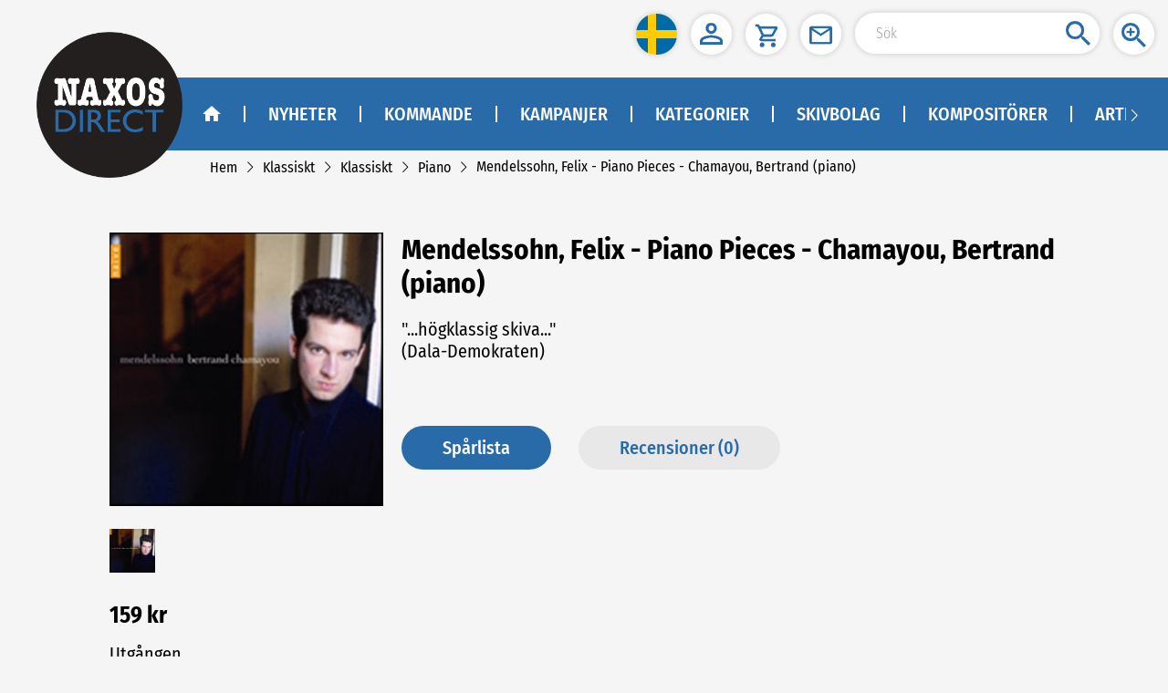

--- FILE ---
content_type: text/css
request_url: https://naxosdirect.se/css/chunk-181ba5a8.538c68f5.css
body_size: 3249
content:
.content[data-v-7ab428e4]{display:flex;width:100%;height:482px}.item[data-v-7ab428e4]{width:100%;border-right:1px solid #eee}.item-head[data-v-7ab428e4]{height:45px;line-height:45px;text-align:center;font-family:FiraSansCondensed-Medium;font-size:20px;color:#fff;margin-bottom:40px}.prinkBg[data-v-7ab428e4]{background:var(--alsolikebgcolor)}.blackBg[data-v-7ab428e4]{background:var(--alsoordered)}.child-item[data-v-7ab428e4]{display:flex;justify-content:center}.album[data-v-7ab428e4]{display:flex;justify-content:space-evenly}.album-item[data-v-7ab428e4]{text-align:center;width:200px;margin:0 auto}.album-box[data-v-7ab428e4]{width:200px;height:200px}.album-box img[data-v-7ab428e4]{box-shadow:0 2px 3px #666}.album-img[data-v-7ab428e4]{max-width:200px;max-height:200px;cursor:pointer;margin-bottom:5px}.album-title[data-v-7ab428e4]{margin-bottom:5px;width:100%;height:40px;text-align:center;font-family:FiraSansCondensed-Regular;font-size:16px;overflow:hidden;text-overflow:ellipsis;display:-webkit-box;-webkit-box-orient:vertical;-webkit-line-clamp:2}.album-bottom[data-v-7ab428e4]{margin-top:30px;display:flex}.album-jb[data-v-7ab428e4]{justify-content:space-between}.album-c[data-v-7ab428e4]{justify-content:center}.album-view[data-v-7ab428e4]{border:none;cursor:pointer;padding:0 20px;height:33px;border-radius:25px;background:var(--mainbgcolor);display:flex;align-items:center;justify-content:center}.view-img[data-v-7ab428e4]{width:15px;height:11px;margin-right:8px}.view-text[data-v-7ab428e4]{font-family:FiraSansCondensed-Bold;font-size:14px;color:#fafafa}.buy-view[data-v-7ab428e4]{background:var(--secondarycolor)}.buy-img[data-v-7ab428e4]{width:16px;height:16px;margin-right:8px}.nowrap-price[data-v-7ab428e4]{justify-content:center}.mod-content[data-v-7ab428e4]{display:flex;flex-direction:column;width:100%}.mod-content .item[data-v-7ab428e4]{width:100%}.mod-content .item .item-head[data-v-7ab428e4]{height:unset;line-height:unset;padding:.12rem .16rem;word-wrap:break-word;margin-bottom:0}.mod-content .item .feature-box[data-v-7ab428e4]{padding:.4rem .05rem}.mod-content .item .feature-box .el-carousel[data-v-7ab428e4]{height:100%}.mod-content .item .feature-box .el-carousel .child-item[data-v-7ab428e4]{padding:0;flex:1}.mod-content .item .feature-box .el-carousel .album-item[data-v-7ab428e4]{width:100%;padding:0 .73rem}.mod-content .item .feature-box .el-carousel .album-item .album-box[data-v-7ab428e4]{background-color:#fcfcfc;display:flex;justify-content:center;align-items:center;position:relative;width:100%;height:0;padding-bottom:100%;margin-bottom:.05rem}.mod-content .item .feature-box .el-carousel .album-item .album-box .album-img[data-v-7ab428e4]{position:absolute;width:auto;height:100%;left:50%;top:50%;transform:translate(-50%,-50%)}.mod-content .item .feature-box .el-carousel .album-item .nowrap-price[data-v-7ab428e4]{justify-content:center}.mod-content .item .feature-box .el-carousel .album-item .album-bottom[data-v-7ab428e4]{flex-direction:column;margin-top:.1rem}.mod-content .item .feature-box .el-carousel .album-item .album-bottom .album-view[data-v-7ab428e4]{height:.4rem;margin-bottom:.08rem}.mod-content .item .feature-box .el-carousel .album-item .album-bottom .view-img[data-v-7ab428e4]{width:24px;height:16px}.mod-content .item .feature-box .el-carousel .album-item .album-bottom .view-text[data-v-7ab428e4]{font-size:.2rem}.mod-content .item .feature-box .el-carousel .album-item .album-bottom .buy-img[data-v-7ab428e4]{width:.24rem;height:.22rem}.mod-content .item .feature-box .el-carousel .album-bottom[data-v-7ab428e4]{flex-direction:column}.mod-content .item .feature-box .el-carousel .album-bottom .album-view[data-v-7ab428e4]{margin-bottom:.16rem;height:.4rem}.mod-content .item .static-box[data-v-7ab428e4]{display:flex;flex-direction:row;flex-wrap:wrap;justify-content:flex-start;padding:.04rem;background:#f5f5f5}.mod-content .item .static-box .album[data-v-7ab428e4]{width:50%;padding:.04rem}.mod-content .item .static-box .album .child-item[data-v-7ab428e4]{padding:.08rem;background:#fff;flex:1}.mod-content .item .static-box .album .child-item .album-item[data-v-7ab428e4]{width:100%}.mod-content .item .static-box .album .child-item .album-item .album-title[data-v-7ab428e4]{text-align:left}.mod-content .item .static-box .album .child-item .album-item .nowrap-price[data-v-7ab428e4]{justify-content:flex-start}.mod-content .item .static-box .album .child-item .album-item .album-box[data-v-7ab428e4]{width:100%;height:auto}.mod-content[data-v-7ab428e4] .el-carousel__arrow{top:30%!important}[data-v-7ab428e4] .el-carousel__arrow{background:transparent!important;top:20%!important}[data-v-7ab428e4] .el-carousel__arrow i{font-size:40px;color:var(--arrowcolor);font-weight:600}.diybtn[data-v-655033f6]{display:inline-block;cursor:pointer;text-align:center;vertical-align:middle;font-family:FiraSansCondensed-Medium}.disCenter[data-v-655033f6]{display:flex;align-items:center}img[data-v-655033f6]{width:20px;height:20px;margin-right:6px}.view-icon[data-v-655033f6]{margin-right:6px}.swiper-box[data-v-e3f32aa6]{width:300px}.swiper-content[data-v-e3f32aa6]{height:50px;margin-bottom:30px;display:flex;overflow:hidden;align-items:center}.big-img[data-v-e3f32aa6]{max-width:300px;max-height:300px;margin-bottom:20px;cursor:zoom-in}[data-v-e3f32aa6] .el-image__preview{max-width:300px;max-height:300px;-o-object-fit:cover;object-fit:cover}@media (max-width:767px) and (-webkit-min-device-pixel-ratio:0){[data-v-e3f32aa6] .el-image__preview{width:auto;max-width:100%;height:auto}}[data-v-e3f32aa6] .el-dialog{max-width:600px}[data-v-e3f32aa6] .el-dialog__body{text-align:center;padding:10px;display:flex;align-items:center;justify-content:center}.small-img[data-v-e3f32aa6]{cursor:pointer;max-width:50px;max-height:50px;margin-right:10px;display:inline-block;vertical-align:middle}.left-right-swiper-scroll-box[data-v-e3f32aa6]{flex:1;overflow-x:clip;overflow-y:inherit;transition:margin .3s}.left-right-swiper-scroll-box .swiper-scroll-content[data-v-e3f32aa6]{display:inline-block;white-space:nowrap;transition:margin .3s}.swiper-item[data-v-e3f32aa6]{width:50px;height:50px;display:table-cell;vertical-align:middle}.big-video-box[data-v-e3f32aa6]{background:#fff;width:300px;height:300px;display:inline-block;position:relative;margin-bottom:20px}.big-video-box video[data-v-e3f32aa6]{width:100%;height:100%}.big-video-box #play-btn[data-v-e3f32aa6]{cursor:pointer;position:absolute;top:120px;left:120px}.video-box[data-v-e3f32aa6]{cursor:pointer;width:50px;height:50px;display:inline-block;position:relative;background:#000;margin-right:10px}.video-box .middle-box[data-v-e3f32aa6]{width:50px;height:50px;display:flex;align-items:center}.video-box .mask-box[data-v-e3f32aa6]{position:absolute;z-index:89;left:0;right:0;top:0;bottom:0}.video-box video[data-v-e3f32aa6]{width:100%;height:100%}.video-box .play-btn[data-v-e3f32aa6]{z-index:99;position:absolute;top:25%;left:25%}.view-img[data-v-e3f32aa6]{box-shadow:0 2px 3px #666}.mod-swiper-box #play-btn[data-v-e3f32aa6]{cursor:pointer;position:absolute;left:50%;top:50%;margin-left:-30px;margin-top:-30px}.mod-swiper-box .view-box[data-v-e3f32aa6]{text-align:center}.mod-swiper-box[data-v-e3f32aa6] .el-dialog{width:95%}.mod-swiper-box[data-v-e3f32aa6] .el-dialog .el-dialog__header{padding:20px 20px 0}.mod-swiper-box[data-v-e3f32aa6] .el-dialog .el-dialog__body{text-align:center;padding:30px 20px}.mod-swiper-box[data-v-e3f32aa6] .el-dialog img{width:100%}.mod-swiper-box[data-v-e3f32aa6] .el-dialog button .el-dialog__close{display:none}.mod-swiper-box[data-v-e3f32aa6] .el-dialog .close-box{position:absolute;top:10px;right:10px;height:30px;cursor:pointer}.mod-swiper-box[data-v-e3f32aa6] .el-dialog .close-box .close-img{width:30px;height:30px}.el-select-dropdown__list{font-family:FiraSansCondensed-Regular}.main-content[data-v-1f9171d9]{display:flex;justify-content:space-between;font-family:FiraSansCondensed-Bold;color:#000;margin-bottom:30px;font-size:20px}.left-content[data-v-1f9171d9]{width:300px}.rate-box[data-v-1f9171d9]{display:flex;align-items:center;margin-top:20px}.rate-box span[data-v-1f9171d9]{color:var(--mainbgcolor);text-decoration:underline;font-size:16px;font-family:FiraSansCondensed-Regular;cursor:pointer}.average-box[data-v-1f9171d9]{width:120px;height:24px;background:url(../img/grey-star.4907761c.png) no-repeat;background-size:cover;margin-right:15px;font-size:16px;font-family:FiraSansCondensed-Regular}.yellow-star[data-v-1f9171d9]{background:url(../img/yellow-star.b5cc8ad7.png) no-repeat;background-size:cover;height:24px;width:120px}.btn[data-v-1f9171d9]{margin-top:26px;font-size:21px;color:#fafafa}.btn button[data-v-1f9171d9]{width:100%;height:49px;font-size:20px;font-family:FiraSansCondensed-Medium}.btn Img[data-v-1f9171d9]{width:22px;height:22px}.btn .buy-btn[data-v-1f9171d9]{background-color:var(--secondarycolor)}.btn .wish-btn[data-v-1f9171d9]{margin-top:10px;background:var(--mainbgcolor)}.card-box[data-v-1f9171d9]{margin-top:20px;background:#f5f5f5}.card-box .el-collapse-item[data-v-1f9171d9] .el-collapse-item__content{padding:10px 0!important}.card-box .el-collapse-item[data-v-1f9171d9] .el-collapse-item__header{background-color:#e2e2e2!important;font-size:16px!important;font-family:FiraSansCondensed-Medium!important;padding-left:18px!important;padding-right:18px!important}.card-box .el-collapse-item[data-v-1f9171d9] .el-collapse-item__wrap{background-color:#f5f5f5!important;border:none!important}.card-box .bundle-box[data-v-1f9171d9]{font-family:FiraSansCondensed-Regular;font-size:16px;padding:10px 20px}.card-box .bundle-box .bundle-bot[data-v-1f9171d9]{margin-bottom:20px}.card-box .bundle-box .bundle-item[data-v-1f9171d9]{display:flex;align-items:center}.card-box .bundle-box .bundle-item img[data-v-1f9171d9]{max-width:70px;max-height:70px;margin-right:10px}.card-box .bundle-box .bundle-item .bundle-title[data-v-1f9171d9]{font-family:FiraSansCondensed-Bold;cursor:pointer}.card-box .col-row[data-v-1f9171d9]{font-family:FiraSansCondensed-Regular;font-size:16px;overflow:hidden;border-bottom:1px solid #e2e2e2;padding:10px 20px;display:flex}.card-box .col-row .col-left[data-v-1f9171d9]{display:inline-block;width:40%;word-break:break-word}.card-box .col-row .img-left+span[data-v-1f9171d9]{cursor:pointer}.card-box .col-row .img-left[data-v-1f9171d9]{display:flex;justify-content:center;align-items:center;width:20%;cursor:pointer}.card-box .col-row .img-left .facebook[data-v-1f9171d9]{width:14px;margin-left:6px}.card-box .col-row .img-left .instagram[data-v-1f9171d9]{width:24px;height:24px}.card-box .col-row .img-left .twitter[data-v-1f9171d9]{width:20px;margin-left:4px}.card-box .col-row .img-left .email[data-v-1f9171d9]{width:27px}.card-box .col-row .blur-text[data-v-1f9171d9]{color:var(--mainbgcolor);text-decoration:underline;cursor:pointer;width:60%}.card-box .col-row .blur-text>span[data-v-1f9171d9]{display:block}.card-box .el-button--primary[data-v-1f9171d9]{margin-block:20px;width:100%;height:50px;background:var(--mainbgcolor);font-size:20px;font-family:FiraSansCondensed-Medium;border:none}.banner-img[data-v-1f9171d9]{max-width:300px;max-height:300px;margin-top:20px}.num-box[data-v-1f9171d9]{margin-top:15px;font-family:FiraSansCondensed-Regular;font-size:20px}.right-content[data-v-1f9171d9]{width:70%;margin-left:20px;font-family:FiraSansCondensed-Regular}.right-content .right-title[data-v-1f9171d9]{font-family:FiraSansCondensed-Bold;font-size:31px;margin-bottom:20px}.right-content #right-desc[data-v-1f9171d9]{font-size:20px}.right-content .desc-overhide[data-v-1f9171d9]{overflow:hidden;text-overflow:ellipsis;display:-webkit-box;-webkit-box-orient:vertical}.right-content .right-read[data-v-1f9171d9]{color:var(--mainbgcolor);font-family:FiraSansCondensed-Italic;text-decoration:underline;cursor:pointer;font-size:20px}.right-content .right-btn[data-v-1f9171d9]{margin-top:70px;font-family:FiraSansCondensed-Medium;font-size:20px}.right-content .right-btn span[data-v-1f9171d9]{margin-right:30px}.marTop[data-v-1f9171d9]{margin-top:20px}.marBot[data-v-1f9171d9]{margin-bottom:20px}.track-box[data-v-1f9171d9]{width:100%;margin-top:20px}.track-box .disk-box[data-v-1f9171d9]{padding:20px;background:var(--mainbgcolor);color:#fff;font-size:20px;font-family:FiraSansCondensed-Medium}.track-box .work-box[data-v-1f9171d9]{padding:20px;background:var(--workbgcolor);font-size:16px;font-family:FiraSansCondensed-Medium;display:flex}.track-box .work-box .work-left[data-v-1f9171d9]{width:60%}.track-box .item-box[data-v-1f9171d9]{padding:20px;background:#fff;font-size:16px;display:flex;border-bottom:1px solid #e2e2e2}.track-box .item-box .item-left[data-v-1f9171d9]{width:60%;display:flex;align-items:center}.track-box .item-box .left-center[data-v-1f9171d9]{margin-left:10px;cursor:pointer}.track-box .item-box .item-right[data-v-1f9171d9]{width:35%;display:flex}.track-box .item-box .right-time[data-v-1f9171d9]{margin-right:10%;width:30%}.track-box .item-box .right-person[data-v-1f9171d9]{width:60%;text-align:left}.track-box .item-box .right-per[data-v-1f9171d9]{color:var(--mainbgcolor);text-decoration:underline;cursor:pointer}.product-box[data-v-1f9171d9]{background:#fff;margin-top:20px}.product-box .product-item[data-v-1f9171d9]{padding:30px;border-bottom:1px solid #e2e2e2;display:flex}.product-box .product-item[data-v-1f9171d9]:last-child{border:none}.product-box .product-item img[data-v-1f9171d9]{max-width:100px;max-height:100px;margin-right:50px}.product-box .product-item .product-right[data-v-1f9171d9]{color:var(--mainbgcolor);text-decoration:underline;font-family:FiraSansCondensed-Regular;word-break:normal;width:auto;white-space:pre-wrap;word-wrap:break-word;overflow:hidden;cursor:pointer}.right-password[data-v-1f9171d9]{font-family:FiraSansCondensed-Regular;margin:0;margin-bottom:20px;padding:10px 5px;font-size:16px;text-align:left;border-radius:10px;border:2px solid #70ad47;background:#e2f0d9}.error-email[data-v-1f9171d9]{border:2px solid #952b2b;background:#fee}.review-item[data-v-1f9171d9]{width:100%;box-sizing:border-box;-webkit-box-sizing:border-box;-moz-box-sizing:border-box;padding:30px 40px;background:#fff;margin-top:20px;font-size:16px;font-family:FiraSansCondensed-Medium}.review-item .review-right[data-v-1f9171d9]{margin-left:20px;font-size:16px;font-family:FiraSansCondensed-Regular;word-break:normal;width:auto;white-space:pre-wrap;word-wrap:break-word;overflow:hidden}.review-item .review-label[data-v-1f9171d9]{font-family:FiraSansCondensed-Regular;margin-right:10px;display:inline-block;width:20%;margin-bottom:30px}.review-item .date-text[data-v-1f9171d9]{width:50%;display:inline-block;margin-bottom:20px;font-family:FiraSansCondensed-Regular}.review-item .comment-box[data-v-1f9171d9]{display:flex;align-items:flex-start}.img-box[data-v-1f9171d9]{width:24px;height:24px}.tell-email-error[data-v-1f9171d9]{font-family:FiraSansCondensed-Regular;color:#c8102e;font-size:12px}.EmailMsg[data-v-1f9171d9]{padding:20px;padding-bottom:0;border-bottom:1px solid #e2e2e2;font-family:FiraSansCondensed-Regular;font-size:16px}[data-v-1f9171d9] .el-input__inner,[data-v-1f9171d9] .el-textarea__inner{font-family:FiraSansCondensed-Regular!important;font-size:16px!important;color:#000!important}.login-btn[data-v-1f9171d9]{background:#e8e8e8;color:var(--mainbgcolor);width:100%;height:49px;font-size:20px;font-family:FiraSansCondensed-Medium;margin:20px 0}.empty-box[data-v-1f9171d9]{margin:10px 120px;height:100px;background:#fff;margin-bottom:30px;padding:10px 20px;display:flex;align-items:center;color:#6f6f6f;font-family:FiraSansCondensed-Bold;font-size:20px}.featuredList[data-v-1f9171d9]{background:#fff}.fontRegular[data-v-1f9171d9]{font-family:FiraSansCondensed-Regular}.review-title[data-v-1f9171d9]{font-family:FiraSansCondensed-Medium}.review-top[data-v-1f9171d9]{display:flex;margin:10px 0;align-items:center}.review-buy[data-v-1f9171d9]{font-size:13px;margin:10px 0;color:var(--mainbgcolor)}.review-time[data-v-1f9171d9]{margin-top:10px;color:#4a4a4a}.comment-title[data-v-1f9171d9]{font-family:FiraSansCondensed-Regular;font-size:20px;margin-bottom:30px}.captcha-wrap[data-v-1f9171d9]{margin-top:15px;display:flex}.captcha-wrap .input[data-v-1f9171d9]{flex:1}.captcha-wrap .error .el-input__inner[data-v-1f9171d9]{border-color:#f56c6c}.captcha-wrap .image-box[data-v-1f9171d9]{height:40px;padding:1px 0;margin-left:2px}.captcha-wrap .image-box img[data-v-1f9171d9]{height:100%;cursor:pointer;vertical-align:text-bottom}.captcha-wrap .image-box .red-star[data-v-1f9171d9]{color:#c8102e;vertical-align:text-bottom}.mod-container[data-v-1f9171d9]{padding:.16rem}.mod-container .main-content[data-v-1f9171d9]{margin-top:.16rem;flex-direction:column;align-items:center}.mod-container .main-content .left-content .swiper-box[data-v-1f9171d9],.mod-container .main-content .left-content[data-v-1f9171d9]{width:100%}.mod-container .main-content .left-content[data-v-1f9171d9] .swiper-content{margin-top:.16rem}.mod-container .main-content .left-content .origin-right-title[data-v-1f9171d9]{font-size:.31rem;margin:.32rem auto .16rem}.mod-container .main-content .left-content #mod-right-desc[data-v-1f9171d9]{font-size:.16rem;font-family:FiraSansCondensed-Regular}.mod-container .main-content .left-content .desc-overhide[data-v-1f9171d9]{overflow:hidden;text-overflow:ellipsis;display:-webkit-box;-webkit-box-orient:vertical;-webkit-line-clamp:6}.mod-container .main-content .left-content .origin-right-read[data-v-1f9171d9]{color:var(--mainbgcolor);font-family:FiraSansCondensed-Italic;text-decoration:underline;cursor:pointer;font-size:.16rem}.mod-container .main-content .left-content .origin-right-btn[data-v-1f9171d9]{height:.72rem;display:flex;align-items:center;justify-content:space-between}.mod-container .main-content .left-content .origin-right-btn>span[data-v-1f9171d9]{flex:1;padding-right:.04rem}.mod-container .main-content .left-content .origin-right-btn[data-v-1f9171d9] .diybtn{padding:0!important;flex:1;height:.4rem;display:flex;justify-content:center;align-items:center;border-radius:.25rem}.mod-container .main-content .left-content .origin-right-btn>div[data-v-1f9171d9]{margin-left:.04rem}.mod-container .main-content .left-content .track-box[data-v-1f9171d9]{margin-top:0}.mod-container .main-content .left-content .track-box .disk-box[data-v-1f9171d9]{padding:0 0 0 .16rem;height:.56rem;line-height:.56rem}.mod-container .main-content .left-content .track-box .marBot .item-box[data-v-1f9171d9]{font-family:FiraSansCondensed-Regular;flex-direction:column}.mod-container .main-content .left-content .track-box .marBot .item-box .item-left[data-v-1f9171d9],.mod-container .main-content .left-content .track-box .marBot .item-box .item-right[data-v-1f9171d9]{width:100%}.mod-container .main-content .left-content .track-box .marBot .item-box .item-right[data-v-1f9171d9]{flex-direction:column;padding-left:.5rem}.mod-container .main-content .left-content .track-box .marBot .item-box .no-preview[data-v-1f9171d9]{padding-left:.18rem}.mod-container .main-content .left-content .card-box .el-collapse .el-button[data-v-1f9171d9]{height:.4rem!important;line-height:.4rem;padding:0}.mod-container .main-content .right-content[data-v-1f9171d9]{width:100%;margin-left:0}.mod-container .main-content .right-content .review-item[data-v-1f9171d9]{padding:.16rem}.mod-container .main-content .btn button[data-v-1f9171d9]{height:.4rem}.mod-container .main-content .btn button img[data-v-1f9171d9]{width:.24rem}.mod-container .banner-box .mod-box[data-v-1f9171d9]{width:100%}.mod-container .review-item[data-v-1f9171d9]{padding:.3rem .16rem}.mod-container .review-item .review-label[data-v-1f9171d9]{word-break:break-word}

--- FILE ---
content_type: application/javascript
request_url: https://naxosdirect.se/js/npm.buffer.d44ab0bf.js
body_size: 5619
content:
(window.webpackJsonp=window.webpackJsonp||[]).push([["npm.buffer"],{b639:function(t,r,e){"use strict";(function(t){
/*!
 * The buffer module from node.js, for the browser.
 *
 * @author   Feross Aboukhadijeh <http://feross.org>
 * @license  MIT
 */
var n=e("1fb5"),i=e("9152"),o=e("e3db");function f(){return s.TYPED_ARRAY_SUPPORT?2147483647:1073741823}function u(t,r){if(f()<r)throw new RangeError("Invalid typed array length");return s.TYPED_ARRAY_SUPPORT?(t=new Uint8Array(r)).__proto__=s.prototype:(null===t&&(t=new s(r)),t.length=r),t}function s(t,r,e){if(!(s.TYPED_ARRAY_SUPPORT||this instanceof s))return new s(t,r,e);if("number"==typeof t){if("string"==typeof r)throw new Error("If encoding is specified then the first argument must be a string");return c(this,t)}return h(this,t,r,e)}function h(t,r,e,n){if("number"==typeof r)throw new TypeError('"value" argument must not be a number');return"undefined"!=typeof ArrayBuffer&&r instanceof ArrayBuffer?function(t,r,e,n){if(r.byteLength,e<0||r.byteLength<e)throw new RangeError("'offset' is out of bounds");if(r.byteLength<e+(n||0))throw new RangeError("'length' is out of bounds");r=void 0===e&&void 0===n?new Uint8Array(r):void 0===n?new Uint8Array(r,e):new Uint8Array(r,e,n);s.TYPED_ARRAY_SUPPORT?(t=r).__proto__=s.prototype:t=l(t,r);return t}(t,r,e,n):"string"==typeof r?function(t,r,e){"string"==typeof e&&""!==e||(e="utf8");if(!s.isEncoding(e))throw new TypeError('"encoding" must be a valid string encoding');var n=0|g(r,e),i=(t=u(t,n)).write(r,e);i!==n&&(t=t.slice(0,i));return t}(t,r,e):function(t,r){if(s.isBuffer(r)){var e=0|p(r.length);return 0===(t=u(t,e)).length||r.copy(t,0,0,e),t}if(r){if("undefined"!=typeof ArrayBuffer&&r.buffer instanceof ArrayBuffer||"length"in r)return"number"!=typeof r.length||(n=r.length)!=n?u(t,0):l(t,r);if("Buffer"===r.type&&o(r.data))return l(t,r.data)}var n;throw new TypeError("First argument must be a string, Buffer, ArrayBuffer, Array, or array-like object.")}(t,r)}function a(t){if("number"!=typeof t)throw new TypeError('"size" argument must be a number');if(t<0)throw new RangeError('"size" argument must not be negative')}function c(t,r){if(a(r),t=u(t,r<0?0:0|p(r)),!s.TYPED_ARRAY_SUPPORT)for(var e=0;e<r;++e)t[e]=0;return t}function l(t,r){var e=r.length<0?0:0|p(r.length);t=u(t,e);for(var n=0;n<e;n+=1)t[n]=255&r[n];return t}function p(t){if(t>=f())throw new RangeError("Attempt to allocate Buffer larger than maximum size: 0x"+f().toString(16)+" bytes");return 0|t}function g(t,r){if(s.isBuffer(t))return t.length;if("undefined"!=typeof ArrayBuffer&&"function"==typeof ArrayBuffer.isView&&(ArrayBuffer.isView(t)||t instanceof ArrayBuffer))return t.byteLength;"string"!=typeof t&&(t=""+t);var e=t.length;if(0===e)return 0;for(var n=!1;;)switch(r){case"ascii":case"latin1":case"binary":return e;case"utf8":case"utf-8":case void 0:return z(t).length;case"ucs2":case"ucs-2":case"utf16le":case"utf-16le":return 2*e;case"hex":return e>>>1;case"base64":return F(t).length;default:if(n)return z(t).length;r=(""+r).toLowerCase(),n=!0}}function y(t,r,e){var n=!1;if((void 0===r||r<0)&&(r=0),r>this.length)return"";if((void 0===e||e>this.length)&&(e=this.length),e<=0)return"";if((e>>>=0)<=(r>>>=0))return"";for(t||(t="utf8");;)switch(t){case"hex":return S(this,r,e);case"utf8":case"utf-8":return T(this,r,e);case"ascii":return B(this,r,e);case"latin1":case"binary":return U(this,r,e);case"base64":return P(this,r,e);case"ucs2":case"ucs-2":case"utf16le":case"utf-16le":return Y(this,r,e);default:if(n)throw new TypeError("Unknown encoding: "+t);t=(t+"").toLowerCase(),n=!0}}function w(t,r,e){var n=t[r];t[r]=t[e],t[e]=n}function d(t,r,e,n,i){if(0===t.length)return-1;if("string"==typeof e?(n=e,e=0):e>2147483647?e=2147483647:e<-2147483648&&(e=-2147483648),e=+e,isNaN(e)&&(e=i?0:t.length-1),e<0&&(e=t.length+e),e>=t.length){if(i)return-1;e=t.length-1}else if(e<0){if(!i)return-1;e=0}if("string"==typeof r&&(r=s.from(r,n)),s.isBuffer(r))return 0===r.length?-1:v(t,r,e,n,i);if("number"==typeof r)return r&=255,s.TYPED_ARRAY_SUPPORT&&"function"==typeof Uint8Array.prototype.indexOf?i?Uint8Array.prototype.indexOf.call(t,r,e):Uint8Array.prototype.lastIndexOf.call(t,r,e):v(t,[r],e,n,i);throw new TypeError("val must be string, number or Buffer")}function v(t,r,e,n,i){var o,f=1,u=t.length,s=r.length;if(void 0!==n&&("ucs2"===(n=String(n).toLowerCase())||"ucs-2"===n||"utf16le"===n||"utf-16le"===n)){if(t.length<2||r.length<2)return-1;f=2,u/=2,s/=2,e/=2}function h(t,r){return 1===f?t[r]:t.readUInt16BE(r*f)}if(i){var a=-1;for(o=e;o<u;o++)if(h(t,o)===h(r,-1===a?0:o-a)){if(-1===a&&(a=o),o-a+1===s)return a*f}else-1!==a&&(o-=o-a),a=-1}else for(e+s>u&&(e=u-s),o=e;o>=0;o--){for(var c=!0,l=0;l<s;l++)if(h(t,o+l)!==h(r,l)){c=!1;break}if(c)return o}return-1}function E(t,r,e,n){e=Number(e)||0;var i=t.length-e;n?(n=Number(n))>i&&(n=i):n=i;var o=r.length;if(o%2!=0)throw new TypeError("Invalid hex string");n>o/2&&(n=o/2);for(var f=0;f<n;++f){var u=parseInt(r.substr(2*f,2),16);if(isNaN(u))return f;t[e+f]=u}return f}function b(t,r,e,n){return j(z(r,t.length-e),t,e,n)}function R(t,r,e,n){return j(function(t){for(var r=[],e=0;e<t.length;++e)r.push(255&t.charCodeAt(e));return r}(r),t,e,n)}function _(t,r,e,n){return R(t,r,e,n)}function A(t,r,e,n){return j(F(r),t,e,n)}function m(t,r,e,n){return j(function(t,r){for(var e,n,i,o=[],f=0;f<t.length&&!((r-=2)<0);++f)e=t.charCodeAt(f),n=e>>8,i=e%256,o.push(i),o.push(n);return o}(r,t.length-e),t,e,n)}function P(t,r,e){return 0===r&&e===t.length?n.fromByteArray(t):n.fromByteArray(t.slice(r,e))}function T(t,r,e){e=Math.min(t.length,e);for(var n=[],i=r;i<e;){var o,f,u,s,h=t[i],a=null,c=h>239?4:h>223?3:h>191?2:1;if(i+c<=e)switch(c){case 1:h<128&&(a=h);break;case 2:128==(192&(o=t[i+1]))&&(s=(31&h)<<6|63&o)>127&&(a=s);break;case 3:o=t[i+1],f=t[i+2],128==(192&o)&&128==(192&f)&&(s=(15&h)<<12|(63&o)<<6|63&f)>2047&&(s<55296||s>57343)&&(a=s);break;case 4:o=t[i+1],f=t[i+2],u=t[i+3],128==(192&o)&&128==(192&f)&&128==(192&u)&&(s=(15&h)<<18|(63&o)<<12|(63&f)<<6|63&u)>65535&&s<1114112&&(a=s)}null===a?(a=65533,c=1):a>65535&&(a-=65536,n.push(a>>>10&1023|55296),a=56320|1023&a),n.push(a),i+=c}return function(t){var r=t.length;if(r<=4096)return String.fromCharCode.apply(String,t);var e="",n=0;for(;n<r;)e+=String.fromCharCode.apply(String,t.slice(n,n+=4096));return e}(n)}r.Buffer=s,r.SlowBuffer=function(t){+t!=t&&(t=0);return s.alloc(+t)},r.INSPECT_MAX_BYTES=50,s.TYPED_ARRAY_SUPPORT=void 0!==t.TYPED_ARRAY_SUPPORT?t.TYPED_ARRAY_SUPPORT:function(){try{var t=new Uint8Array(1);return t.__proto__={__proto__:Uint8Array.prototype,foo:function(){return 42}},42===t.foo()&&"function"==typeof t.subarray&&0===t.subarray(1,1).byteLength}catch(t){return!1}}(),r.kMaxLength=f(),s.poolSize=8192,s._augment=function(t){return t.__proto__=s.prototype,t},s.from=function(t,r,e){return h(null,t,r,e)},s.TYPED_ARRAY_SUPPORT&&(s.prototype.__proto__=Uint8Array.prototype,s.__proto__=Uint8Array,"undefined"!=typeof Symbol&&Symbol.species&&s[Symbol.species]===s&&Object.defineProperty(s,Symbol.species,{value:null,configurable:!0})),s.alloc=function(t,r,e){return function(t,r,e,n){return a(r),r<=0?u(t,r):void 0!==e?"string"==typeof n?u(t,r).fill(e,n):u(t,r).fill(e):u(t,r)}(null,t,r,e)},s.allocUnsafe=function(t){return c(null,t)},s.allocUnsafeSlow=function(t){return c(null,t)},s.isBuffer=function(t){return!(null==t||!t._isBuffer)},s.compare=function(t,r){if(!s.isBuffer(t)||!s.isBuffer(r))throw new TypeError("Arguments must be Buffers");if(t===r)return 0;for(var e=t.length,n=r.length,i=0,o=Math.min(e,n);i<o;++i)if(t[i]!==r[i]){e=t[i],n=r[i];break}return e<n?-1:n<e?1:0},s.isEncoding=function(t){switch(String(t).toLowerCase()){case"hex":case"utf8":case"utf-8":case"ascii":case"latin1":case"binary":case"base64":case"ucs2":case"ucs-2":case"utf16le":case"utf-16le":return!0;default:return!1}},s.concat=function(t,r){if(!o(t))throw new TypeError('"list" argument must be an Array of Buffers');if(0===t.length)return s.alloc(0);var e;if(void 0===r)for(r=0,e=0;e<t.length;++e)r+=t[e].length;var n=s.allocUnsafe(r),i=0;for(e=0;e<t.length;++e){var f=t[e];if(!s.isBuffer(f))throw new TypeError('"list" argument must be an Array of Buffers');f.copy(n,i),i+=f.length}return n},s.byteLength=g,s.prototype._isBuffer=!0,s.prototype.swap16=function(){var t=this.length;if(t%2!=0)throw new RangeError("Buffer size must be a multiple of 16-bits");for(var r=0;r<t;r+=2)w(this,r,r+1);return this},s.prototype.swap32=function(){var t=this.length;if(t%4!=0)throw new RangeError("Buffer size must be a multiple of 32-bits");for(var r=0;r<t;r+=4)w(this,r,r+3),w(this,r+1,r+2);return this},s.prototype.swap64=function(){var t=this.length;if(t%8!=0)throw new RangeError("Buffer size must be a multiple of 64-bits");for(var r=0;r<t;r+=8)w(this,r,r+7),w(this,r+1,r+6),w(this,r+2,r+5),w(this,r+3,r+4);return this},s.prototype.toString=function(){var t=0|this.length;return 0===t?"":0===arguments.length?T(this,0,t):y.apply(this,arguments)},s.prototype.equals=function(t){if(!s.isBuffer(t))throw new TypeError("Argument must be a Buffer");return this===t||0===s.compare(this,t)},s.prototype.inspect=function(){var t="",e=r.INSPECT_MAX_BYTES;return this.length>0&&(t=this.toString("hex",0,e).match(/.{2}/g).join(" "),this.length>e&&(t+=" ... ")),"<Buffer "+t+">"},s.prototype.compare=function(t,r,e,n,i){if(!s.isBuffer(t))throw new TypeError("Argument must be a Buffer");if(void 0===r&&(r=0),void 0===e&&(e=t?t.length:0),void 0===n&&(n=0),void 0===i&&(i=this.length),r<0||e>t.length||n<0||i>this.length)throw new RangeError("out of range index");if(n>=i&&r>=e)return 0;if(n>=i)return-1;if(r>=e)return 1;if(this===t)return 0;for(var o=(i>>>=0)-(n>>>=0),f=(e>>>=0)-(r>>>=0),u=Math.min(o,f),h=this.slice(n,i),a=t.slice(r,e),c=0;c<u;++c)if(h[c]!==a[c]){o=h[c],f=a[c];break}return o<f?-1:f<o?1:0},s.prototype.includes=function(t,r,e){return-1!==this.indexOf(t,r,e)},s.prototype.indexOf=function(t,r,e){return d(this,t,r,e,!0)},s.prototype.lastIndexOf=function(t,r,e){return d(this,t,r,e,!1)},s.prototype.write=function(t,r,e,n){if(void 0===r)n="utf8",e=this.length,r=0;else if(void 0===e&&"string"==typeof r)n=r,e=this.length,r=0;else{if(!isFinite(r))throw new Error("Buffer.write(string, encoding, offset[, length]) is no longer supported");r|=0,isFinite(e)?(e|=0,void 0===n&&(n="utf8")):(n=e,e=void 0)}var i=this.length-r;if((void 0===e||e>i)&&(e=i),t.length>0&&(e<0||r<0)||r>this.length)throw new RangeError("Attempt to write outside buffer bounds");n||(n="utf8");for(var o=!1;;)switch(n){case"hex":return E(this,t,r,e);case"utf8":case"utf-8":return b(this,t,r,e);case"ascii":return R(this,t,r,e);case"latin1":case"binary":return _(this,t,r,e);case"base64":return A(this,t,r,e);case"ucs2":case"ucs-2":case"utf16le":case"utf-16le":return m(this,t,r,e);default:if(o)throw new TypeError("Unknown encoding: "+n);n=(""+n).toLowerCase(),o=!0}},s.prototype.toJSON=function(){return{type:"Buffer",data:Array.prototype.slice.call(this._arr||this,0)}};function B(t,r,e){var n="";e=Math.min(t.length,e);for(var i=r;i<e;++i)n+=String.fromCharCode(127&t[i]);return n}function U(t,r,e){var n="";e=Math.min(t.length,e);for(var i=r;i<e;++i)n+=String.fromCharCode(t[i]);return n}function S(t,r,e){var n=t.length;(!r||r<0)&&(r=0),(!e||e<0||e>n)&&(e=n);for(var i="",o=r;o<e;++o)i+=N(t[o]);return i}function Y(t,r,e){for(var n=t.slice(r,e),i="",o=0;o<n.length;o+=2)i+=String.fromCharCode(n[o]+256*n[o+1]);return i}function I(t,r,e){if(t%1!=0||t<0)throw new RangeError("offset is not uint");if(t+r>e)throw new RangeError("Trying to access beyond buffer length")}function O(t,r,e,n,i,o){if(!s.isBuffer(t))throw new TypeError('"buffer" argument must be a Buffer instance');if(r>i||r<o)throw new RangeError('"value" argument is out of bounds');if(e+n>t.length)throw new RangeError("Index out of range")}function L(t,r,e,n){r<0&&(r=65535+r+1);for(var i=0,o=Math.min(t.length-e,2);i<o;++i)t[e+i]=(r&255<<8*(n?i:1-i))>>>8*(n?i:1-i)}function D(t,r,e,n){r<0&&(r=4294967295+r+1);for(var i=0,o=Math.min(t.length-e,4);i<o;++i)t[e+i]=r>>>8*(n?i:3-i)&255}function C(t,r,e,n,i,o){if(e+n>t.length)throw new RangeError("Index out of range");if(e<0)throw new RangeError("Index out of range")}function x(t,r,e,n,o){return o||C(t,0,e,4),i.write(t,r,e,n,23,4),e+4}function M(t,r,e,n,o){return o||C(t,0,e,8),i.write(t,r,e,n,52,8),e+8}s.prototype.slice=function(t,r){var e,n=this.length;if((t=~~t)<0?(t+=n)<0&&(t=0):t>n&&(t=n),(r=void 0===r?n:~~r)<0?(r+=n)<0&&(r=0):r>n&&(r=n),r<t&&(r=t),s.TYPED_ARRAY_SUPPORT)(e=this.subarray(t,r)).__proto__=s.prototype;else{var i=r-t;e=new s(i,void 0);for(var o=0;o<i;++o)e[o]=this[o+t]}return e},s.prototype.readUIntLE=function(t,r,e){t|=0,r|=0,e||I(t,r,this.length);for(var n=this[t],i=1,o=0;++o<r&&(i*=256);)n+=this[t+o]*i;return n},s.prototype.readUIntBE=function(t,r,e){t|=0,r|=0,e||I(t,r,this.length);for(var n=this[t+--r],i=1;r>0&&(i*=256);)n+=this[t+--r]*i;return n},s.prototype.readUInt8=function(t,r){return r||I(t,1,this.length),this[t]},s.prototype.readUInt16LE=function(t,r){return r||I(t,2,this.length),this[t]|this[t+1]<<8},s.prototype.readUInt16BE=function(t,r){return r||I(t,2,this.length),this[t]<<8|this[t+1]},s.prototype.readUInt32LE=function(t,r){return r||I(t,4,this.length),(this[t]|this[t+1]<<8|this[t+2]<<16)+16777216*this[t+3]},s.prototype.readUInt32BE=function(t,r){return r||I(t,4,this.length),16777216*this[t]+(this[t+1]<<16|this[t+2]<<8|this[t+3])},s.prototype.readIntLE=function(t,r,e){t|=0,r|=0,e||I(t,r,this.length);for(var n=this[t],i=1,o=0;++o<r&&(i*=256);)n+=this[t+o]*i;return n>=(i*=128)&&(n-=Math.pow(2,8*r)),n},s.prototype.readIntBE=function(t,r,e){t|=0,r|=0,e||I(t,r,this.length);for(var n=r,i=1,o=this[t+--n];n>0&&(i*=256);)o+=this[t+--n]*i;return o>=(i*=128)&&(o-=Math.pow(2,8*r)),o},s.prototype.readInt8=function(t,r){return r||I(t,1,this.length),128&this[t]?-1*(255-this[t]+1):this[t]},s.prototype.readInt16LE=function(t,r){r||I(t,2,this.length);var e=this[t]|this[t+1]<<8;return 32768&e?4294901760|e:e},s.prototype.readInt16BE=function(t,r){r||I(t,2,this.length);var e=this[t+1]|this[t]<<8;return 32768&e?4294901760|e:e},s.prototype.readInt32LE=function(t,r){return r||I(t,4,this.length),this[t]|this[t+1]<<8|this[t+2]<<16|this[t+3]<<24},s.prototype.readInt32BE=function(t,r){return r||I(t,4,this.length),this[t]<<24|this[t+1]<<16|this[t+2]<<8|this[t+3]},s.prototype.readFloatLE=function(t,r){return r||I(t,4,this.length),i.read(this,t,!0,23,4)},s.prototype.readFloatBE=function(t,r){return r||I(t,4,this.length),i.read(this,t,!1,23,4)},s.prototype.readDoubleLE=function(t,r){return r||I(t,8,this.length),i.read(this,t,!0,52,8)},s.prototype.readDoubleBE=function(t,r){return r||I(t,8,this.length),i.read(this,t,!1,52,8)},s.prototype.writeUIntLE=function(t,r,e,n){(t=+t,r|=0,e|=0,n)||O(this,t,r,e,Math.pow(2,8*e)-1,0);var i=1,o=0;for(this[r]=255&t;++o<e&&(i*=256);)this[r+o]=t/i&255;return r+e},s.prototype.writeUIntBE=function(t,r,e,n){(t=+t,r|=0,e|=0,n)||O(this,t,r,e,Math.pow(2,8*e)-1,0);var i=e-1,o=1;for(this[r+i]=255&t;--i>=0&&(o*=256);)this[r+i]=t/o&255;return r+e},s.prototype.writeUInt8=function(t,r,e){return t=+t,r|=0,e||O(this,t,r,1,255,0),s.TYPED_ARRAY_SUPPORT||(t=Math.floor(t)),this[r]=255&t,r+1},s.prototype.writeUInt16LE=function(t,r,e){return t=+t,r|=0,e||O(this,t,r,2,65535,0),s.TYPED_ARRAY_SUPPORT?(this[r]=255&t,this[r+1]=t>>>8):L(this,t,r,!0),r+2},s.prototype.writeUInt16BE=function(t,r,e){return t=+t,r|=0,e||O(this,t,r,2,65535,0),s.TYPED_ARRAY_SUPPORT?(this[r]=t>>>8,this[r+1]=255&t):L(this,t,r,!1),r+2},s.prototype.writeUInt32LE=function(t,r,e){return t=+t,r|=0,e||O(this,t,r,4,4294967295,0),s.TYPED_ARRAY_SUPPORT?(this[r+3]=t>>>24,this[r+2]=t>>>16,this[r+1]=t>>>8,this[r]=255&t):D(this,t,r,!0),r+4},s.prototype.writeUInt32BE=function(t,r,e){return t=+t,r|=0,e||O(this,t,r,4,4294967295,0),s.TYPED_ARRAY_SUPPORT?(this[r]=t>>>24,this[r+1]=t>>>16,this[r+2]=t>>>8,this[r+3]=255&t):D(this,t,r,!1),r+4},s.prototype.writeIntLE=function(t,r,e,n){if(t=+t,r|=0,!n){var i=Math.pow(2,8*e-1);O(this,t,r,e,i-1,-i)}var o=0,f=1,u=0;for(this[r]=255&t;++o<e&&(f*=256);)t<0&&0===u&&0!==this[r+o-1]&&(u=1),this[r+o]=(t/f>>0)-u&255;return r+e},s.prototype.writeIntBE=function(t,r,e,n){if(t=+t,r|=0,!n){var i=Math.pow(2,8*e-1);O(this,t,r,e,i-1,-i)}var o=e-1,f=1,u=0;for(this[r+o]=255&t;--o>=0&&(f*=256);)t<0&&0===u&&0!==this[r+o+1]&&(u=1),this[r+o]=(t/f>>0)-u&255;return r+e},s.prototype.writeInt8=function(t,r,e){return t=+t,r|=0,e||O(this,t,r,1,127,-128),s.TYPED_ARRAY_SUPPORT||(t=Math.floor(t)),t<0&&(t=255+t+1),this[r]=255&t,r+1},s.prototype.writeInt16LE=function(t,r,e){return t=+t,r|=0,e||O(this,t,r,2,32767,-32768),s.TYPED_ARRAY_SUPPORT?(this[r]=255&t,this[r+1]=t>>>8):L(this,t,r,!0),r+2},s.prototype.writeInt16BE=function(t,r,e){return t=+t,r|=0,e||O(this,t,r,2,32767,-32768),s.TYPED_ARRAY_SUPPORT?(this[r]=t>>>8,this[r+1]=255&t):L(this,t,r,!1),r+2},s.prototype.writeInt32LE=function(t,r,e){return t=+t,r|=0,e||O(this,t,r,4,2147483647,-2147483648),s.TYPED_ARRAY_SUPPORT?(this[r]=255&t,this[r+1]=t>>>8,this[r+2]=t>>>16,this[r+3]=t>>>24):D(this,t,r,!0),r+4},s.prototype.writeInt32BE=function(t,r,e){return t=+t,r|=0,e||O(this,t,r,4,2147483647,-2147483648),t<0&&(t=4294967295+t+1),s.TYPED_ARRAY_SUPPORT?(this[r]=t>>>24,this[r+1]=t>>>16,this[r+2]=t>>>8,this[r+3]=255&t):D(this,t,r,!1),r+4},s.prototype.writeFloatLE=function(t,r,e){return x(this,t,r,!0,e)},s.prototype.writeFloatBE=function(t,r,e){return x(this,t,r,!1,e)},s.prototype.writeDoubleLE=function(t,r,e){return M(this,t,r,!0,e)},s.prototype.writeDoubleBE=function(t,r,e){return M(this,t,r,!1,e)},s.prototype.copy=function(t,r,e,n){if(e||(e=0),n||0===n||(n=this.length),r>=t.length&&(r=t.length),r||(r=0),n>0&&n<e&&(n=e),n===e)return 0;if(0===t.length||0===this.length)return 0;if(r<0)throw new RangeError("targetStart out of bounds");if(e<0||e>=this.length)throw new RangeError("sourceStart out of bounds");if(n<0)throw new RangeError("sourceEnd out of bounds");n>this.length&&(n=this.length),t.length-r<n-e&&(n=t.length-r+e);var i,o=n-e;if(this===t&&e<r&&r<n)for(i=o-1;i>=0;--i)t[i+r]=this[i+e];else if(o<1e3||!s.TYPED_ARRAY_SUPPORT)for(i=0;i<o;++i)t[i+r]=this[i+e];else Uint8Array.prototype.set.call(t,this.subarray(e,e+o),r);return o},s.prototype.fill=function(t,r,e,n){if("string"==typeof t){if("string"==typeof r?(n=r,r=0,e=this.length):"string"==typeof e&&(n=e,e=this.length),1===t.length){var i=t.charCodeAt(0);i<256&&(t=i)}if(void 0!==n&&"string"!=typeof n)throw new TypeError("encoding must be a string");if("string"==typeof n&&!s.isEncoding(n))throw new TypeError("Unknown encoding: "+n)}else"number"==typeof t&&(t&=255);if(r<0||this.length<r||this.length<e)throw new RangeError("Out of range index");if(e<=r)return this;var o;if(r>>>=0,e=void 0===e?this.length:e>>>0,t||(t=0),"number"==typeof t)for(o=r;o<e;++o)this[o]=t;else{var f=s.isBuffer(t)?t:z(new s(t,n).toString()),u=f.length;for(o=0;o<e-r;++o)this[o+r]=f[o%u]}return this};var k=/[^+\/0-9A-Za-z-_]/g;function N(t){return t<16?"0"+t.toString(16):t.toString(16)}function z(t,r){var e;r=r||1/0;for(var n=t.length,i=null,o=[],f=0;f<n;++f){if((e=t.charCodeAt(f))>55295&&e<57344){if(!i){if(e>56319){(r-=3)>-1&&o.push(239,191,189);continue}if(f+1===n){(r-=3)>-1&&o.push(239,191,189);continue}i=e;continue}if(e<56320){(r-=3)>-1&&o.push(239,191,189),i=e;continue}e=65536+(i-55296<<10|e-56320)}else i&&(r-=3)>-1&&o.push(239,191,189);if(i=null,e<128){if((r-=1)<0)break;o.push(e)}else if(e<2048){if((r-=2)<0)break;o.push(e>>6|192,63&e|128)}else if(e<65536){if((r-=3)<0)break;o.push(e>>12|224,e>>6&63|128,63&e|128)}else{if(!(e<1114112))throw new Error("Invalid code point");if((r-=4)<0)break;o.push(e>>18|240,e>>12&63|128,e>>6&63|128,63&e|128)}}return o}function F(t){return n.toByteArray(function(t){if((t=function(t){return t.trim?t.trim():t.replace(/^\s+|\s+$/g,"")}(t).replace(k,"")).length<2)return"";for(;t.length%4!=0;)t+="=";return t}(t))}function j(t,r,e,n){for(var i=0;i<n&&!(i+e>=r.length||i>=t.length);++i)r[i+e]=t[i];return i}}).call(this,e("c8ba"))}}]);

--- FILE ---
content_type: application/javascript
request_url: https://naxosdirect.se/js/npm.core-js.94697021.js
body_size: 27891
content:
(window.webpackJsonp=window.webpackJsonp||[]).push([["npm.core-js"],{"00b4":function(t,r,e){"use strict";e("ac1f");var n,o,i=e("23e7"),c=e("c65b"),u=e("1626"),a=e("825a"),s=e("577e"),f=(n=!1,(o=/[ac]/).exec=function(){return n=!0,/./.exec.apply(this,arguments)},!0===o.test("abc")&&n),d=/./.test;i({target:"RegExp",proto:!0,forced:!f},{test:function(t){var r=a(this),e=s(t),n=r.exec;if(!u(n))return c(d,r,e);var o=c(n,r,e);return null!==o&&(a(o),!0)}})},"00ee":function(t,r,e){"use strict";var n={};n[e("b622")("toStringTag")]="z",t.exports="[object z]"===String(n)},"01b4":function(t,r,e){"use strict";var n=function(){this.head=null,this.tail=null};n.prototype={add:function(t){var r={item:t,next:null},e=this.tail;e?e.next=r:this.head=r,this.tail=r},get:function(){var t=this.head;if(t)return null===(this.head=t.next)&&(this.tail=null),t.item}},t.exports=n},"0366":function(t,r,e){"use strict";var n=e("4625"),o=e("59ed"),i=e("40d5"),c=n(n.bind);t.exports=function(t,r){return o(t),void 0===r?t:i?c(t,r):function(){return t.apply(r,arguments)}}},"0481":function(t,r,e){"use strict";var n=e("23e7"),o=e("a2bf"),i=e("7b0b"),c=e("07fa"),u=e("5926"),a=e("65f0");n({target:"Array",proto:!0},{flat:function(){var t=arguments.length?arguments[0]:void 0,r=i(this),e=c(r),n=a(r,0);return n.length=o(n,r,r,e,0,void 0===t?1:u(t)),n}})},"04d1":function(t,r,e){"use strict";var n=e("342f").match(/firefox\/(\d+)/i);t.exports=!!n&&+n[1]},"04f8":function(t,r,e){"use strict";var n=e("2d00"),o=e("d039"),i=e("da84").String;t.exports=!!Object.getOwnPropertySymbols&&!o((function(){var t=Symbol("symbol detection");return!i(t)||!(Object(t)instanceof Symbol)||!Symbol.sham&&n&&n<41}))},"057f":function(t,r,e){"use strict";var n=e("c6b6"),o=e("fc6a"),i=e("241c").f,c=e("f36a"),u="object"==typeof window&&window&&Object.getOwnPropertyNames?Object.getOwnPropertyNames(window):[];t.exports.f=function(t){return u&&"Window"===n(t)?function(t){try{return i(t)}catch(t){return c(u)}}(t):i(o(t))}},"06cf":function(t,r,e){"use strict";var n=e("83ab"),o=e("c65b"),i=e("d1e7"),c=e("5c6c"),u=e("fc6a"),a=e("a04b"),s=e("1a2d"),f=e("0cfb"),d=Object.getOwnPropertyDescriptor;r.f=n?d:function(t,r){if(t=u(t),r=a(r),f)try{return d(t,r)}catch(t){}if(s(t,r))return c(!o(i.f,t,r),t[r])}},"07ac":function(t,r,e){"use strict";var n=e("23e7"),o=e("6f53").values;n({target:"Object",stat:!0},{values:function(t){return o(t)}})},"07fa":function(t,r,e){"use strict";var n=e("50c4");t.exports=function(t){return n(t.length)}},"083a":function(t,r,e){"use strict";var n=e("0d51"),o=TypeError;t.exports=function(t,r){if(!delete t[r])throw new o("Cannot delete property "+n(r)+" of "+n(t))}},"0b42":function(t,r,e){"use strict";var n=e("e8b5"),o=e("68ee"),i=e("861d"),c=e("b622")("species"),u=Array;t.exports=function(t){var r;return n(t)&&(r=t.constructor,(o(r)&&(r===u||n(r.prototype))||i(r)&&null===(r=r[c]))&&(r=void 0)),void 0===r?u:r}},"0b43":function(t,r,e){"use strict";var n=e("04f8");t.exports=n&&!!Symbol.for&&!!Symbol.keyFor},"0c47":function(t,r,e){"use strict";var n=e("da84");e("d44e")(n.JSON,"JSON",!0)},"0cb2":function(t,r,e){"use strict";var n=e("e330"),o=e("7b0b"),i=Math.floor,c=n("".charAt),u=n("".replace),a=n("".slice),s=/\$([$&'`]|\d{1,2}|<[^>]*>)/g,f=/\$([$&'`]|\d{1,2})/g;t.exports=function(t,r,e,n,d,l){var p=e+t.length,v=n.length,b=f;return void 0!==d&&(d=o(d),b=s),u(l,b,(function(o,u){var s;switch(c(u,0)){case"$":return"$";case"&":return t;case"`":return a(r,0,e);case"'":return a(r,p);case"<":s=d[a(u,1,-1)];break;default:var f=+u;if(0===f)return o;if(f>v){var l=i(f/10);return 0===l?o:l<=v?void 0===n[l-1]?c(u,1):n[l-1]+c(u,1):o}s=n[f-1]}return void 0===s?"":s}))}},"0cfb":function(t,r,e){"use strict";var n=e("83ab"),o=e("d039"),i=e("cc12");t.exports=!n&&!o((function(){return 7!==Object.defineProperty(i("div"),"a",{get:function(){return 7}}).a}))},"0d26":function(t,r,e){"use strict";var n=e("e330"),o=Error,i=n("".replace),c=String(new o("zxcasd").stack),u=/\n\s*at [^:]*:[^\n]*/,a=u.test(c);t.exports=function(t,r){if(a&&"string"==typeof t&&!o.prepareStackTrace)for(;r--;)t=i(t,u,"");return t}},"0d51":function(t,r,e){"use strict";var n=String;t.exports=function(t){try{return n(t)}catch(t){return"Object"}}},"0eb6":function(t,r,e){"use strict";var n=e("23e7"),o=e("7c37"),i=e("d066"),c=e("d039"),u=e("7c73"),a=e("5c6c"),s=e("9bf2").f,f=e("cb2d"),d=e("edd0"),l=e("1a2d"),p=e("19aa"),v=e("825a"),b=e("aa1f"),h=e("e391"),g=e("cf98"),y=e("0d26"),x=e("69f3"),m=e("83ab"),E=e("c430"),w=i("Error"),S=i("DOMException")||function(){try{(new(i("MessageChannel")||o("worker_threads").MessageChannel)).port1.postMessage(new WeakMap)}catch(t){if("DATA_CLONE_ERR"===t.name&&25===t.code)return t.constructor}}(),O=S&&S.prototype,R=w.prototype,I=x.set,T=x.getterFor("DOMException"),A="stack"in new w("DOMException"),j=function(t){return l(g,t)&&g[t].m?g[t].c:0},_=function(){p(this,N);var t=arguments.length,r=h(t<1?void 0:arguments[0]),e=h(t<2?void 0:arguments[1],"Error"),n=j(e);if(I(this,{type:"DOMException",name:e,message:r,code:n}),m||(this.name=e,this.message=r,this.code=n),A){var o=new w(r);o.name="DOMException",s(this,"stack",a(1,y(o.stack,1)))}},N=_.prototype=u(R),P=function(t){return{enumerable:!0,configurable:!0,get:t}},C=function(t){return P((function(){return T(this)[t]}))};m&&(d(N,"code",C("code")),d(N,"message",C("message")),d(N,"name",C("name"))),s(N,"constructor",a(1,_));var M=c((function(){return!(new S instanceof w)})),D=M||c((function(){return R.toString!==b||"2: 1"!==String(new S(1,2))})),k=M||c((function(){return 25!==new S(1,"DataCloneError").code})),L=M||25!==S.DATA_CLONE_ERR||25!==O.DATA_CLONE_ERR,F=E?D||k||L:M;n({global:!0,constructor:!0,forced:F},{DOMException:F?_:S});var U=i("DOMException"),G=U.prototype;for(var $ in D&&(E||S===U)&&f(G,"toString",b),k&&m&&S===U&&d(G,"code",P((function(){return j(v(this).name)}))),g)if(l(g,$)){var V=g[$],W=V.s,B=a(6,V.c);l(U,W)||s(U,W,B),l(G,W)||s(G,W,B)}},"107c":function(t,r,e){"use strict";var n=e("d039"),o=e("da84").RegExp;t.exports=n((function(){var t=o("(?<a>b)","g");return"b"!==t.exec("b").groups.a||"bc"!=="b".replace(t,"$<a>c")}))},1148:function(t,r,e){"use strict";var n=e("5926"),o=e("577e"),i=e("1d80"),c=RangeError;t.exports=function(t){var r=o(i(this)),e="",u=n(t);if(u<0||u===1/0)throw new c("Wrong number of repetitions");for(;u>0;(u>>>=1)&&(r+=r))1&u&&(e+=r);return e}},1276:function(t,r,e){"use strict";var n=e("c65b"),o=e("e330"),i=e("d784"),c=e("825a"),u=e("7234"),a=e("1d80"),s=e("4840"),f=e("8aa5"),d=e("50c4"),l=e("577e"),p=e("dc4a"),v=e("14c3"),b=e("9f7f"),h=e("d039"),g=b.UNSUPPORTED_Y,y=Math.min,x=o([].push),m=o("".slice),E=!h((function(){var t=/(?:)/,r=t.exec;t.exec=function(){return r.apply(this,arguments)};var e="ab".split(t);return 2!==e.length||"a"!==e[0]||"b"!==e[1]})),w="c"==="abbc".split(/(b)*/)[1]||4!=="test".split(/(?:)/,-1).length||2!=="ab".split(/(?:ab)*/).length||4!==".".split(/(.?)(.?)/).length||".".split(/()()/).length>1||"".split(/.?/).length;i("split",(function(t,r,e){var o="0".split(void 0,0).length?function(t,e){return void 0===t&&0===e?[]:n(r,this,t,e)}:r;return[function(r,e){var i=a(this),c=u(r)?void 0:p(r,t);return c?n(c,r,i,e):n(o,l(i),r,e)},function(t,n){var i=c(this),u=l(t);if(!w){var a=e(o,i,u,n,o!==r);if(a.done)return a.value}var p=s(i,RegExp),b=i.unicode,h=(i.ignoreCase?"i":"")+(i.multiline?"m":"")+(i.unicode?"u":"")+(g?"g":"y"),E=new p(g?"^(?:"+i.source+")":i,h),S=void 0===n?4294967295:n>>>0;if(0===S)return[];if(0===u.length)return null===v(E,u)?[u]:[];for(var O=0,R=0,I=[];R<u.length;){E.lastIndex=g?0:R;var T,A=v(E,g?m(u,R):u);if(null===A||(T=y(d(E.lastIndex+(g?R:0)),u.length))===O)R=f(u,R,b);else{if(x(I,m(u,O,R)),I.length===S)return I;for(var j=1;j<=A.length-1;j++)if(x(I,A[j]),I.length===S)return I;R=O=T}}return x(I,m(u,O)),I}]}),w||!E,g)},"129f":function(t,r,e){"use strict";t.exports=Object.is||function(t,r){return t===r?0!==t||1/t==1/r:t!=t&&r!=r}},"13d2":function(t,r,e){"use strict";var n=e("e330"),o=e("d039"),i=e("1626"),c=e("1a2d"),u=e("83ab"),a=e("5e77").CONFIGURABLE,s=e("8925"),f=e("69f3"),d=f.enforce,l=f.get,p=String,v=Object.defineProperty,b=n("".slice),h=n("".replace),g=n([].join),y=u&&!o((function(){return 8!==v((function(){}),"length",{value:8}).length})),x=String(String).split("String"),m=t.exports=function(t,r,e){"Symbol("===b(p(r),0,7)&&(r="["+h(p(r),/^Symbol\(([^)]*)\).*$/,"$1")+"]"),e&&e.getter&&(r="get "+r),e&&e.setter&&(r="set "+r),(!c(t,"name")||a&&t.name!==r)&&(u?v(t,"name",{value:r,configurable:!0}):t.name=r),y&&e&&c(e,"arity")&&t.length!==e.arity&&v(t,"length",{value:e.arity});try{e&&c(e,"constructor")&&e.constructor?u&&v(t,"prototype",{writable:!1}):t.prototype&&(t.prototype=void 0)}catch(t){}var n=d(t);return c(n,"source")||(n.source=g(x,"string"==typeof r?r:"")),t};Function.prototype.toString=m((function(){return i(this)&&l(this).source||s(this)}),"toString")},"14c3":function(t,r,e){"use strict";var n=e("c65b"),o=e("825a"),i=e("1626"),c=e("c6b6"),u=e("9263"),a=TypeError;t.exports=function(t,r){var e=t.exec;if(i(e)){var s=n(e,t,r);return null!==s&&o(s),s}if("RegExp"===c(t))return n(u,t,r);throw new a("RegExp#exec called on incompatible receiver")}},"14e5":function(t,r,e){"use strict";var n=e("23e7"),o=e("c65b"),i=e("59ed"),c=e("f069"),u=e("e667"),a=e("2266");n({target:"Promise",stat:!0,forced:e("5eed")},{all:function(t){var r=this,e=c.f(r),n=e.resolve,s=e.reject,f=u((function(){var e=i(r.resolve),c=[],u=0,f=1;a(t,(function(t){var i=u++,a=!1;f++,o(e,r,t).then((function(t){a||(a=!0,c[i]=t,--f||n(c))}),s)})),--f||n(c)}));return f.error&&s(f.value),e.promise}})},"157a":function(t,r,e){"use strict";var n=e("da84"),o=e("83ab"),i=Object.getOwnPropertyDescriptor;t.exports=function(t){if(!o)return n[t];var r=i(n,t);return r&&r.value}},"159b":function(t,r,e){"use strict";var n=e("da84"),o=e("fdbc"),i=e("785a"),c=e("17c2"),u=e("9112"),a=function(t){if(t&&t.forEach!==c)try{u(t,"forEach",c)}catch(r){t.forEach=c}};for(var s in o)o[s]&&a(n[s]&&n[s].prototype);a(i)},1626:function(t,r,e){"use strict";var n="object"==typeof document&&document.all;t.exports=void 0===n&&void 0!==n?function(t){return"function"==typeof t||t===n}:function(t){return"function"==typeof t}},1787:function(t,r,e){"use strict";var n=e("861d");t.exports=function(t){return n(t)||null===t}},"17c2":function(t,r,e){"use strict";var n=e("b727").forEach,o=e("a640")("forEach");t.exports=o?[].forEach:function(t){return n(this,t,arguments.length>1?arguments[1]:void 0)}},"19aa":function(t,r,e){"use strict";var n=e("3a9b"),o=TypeError;t.exports=function(t,r){if(n(r,t))return t;throw new o("Incorrect invocation")}},"1a2d":function(t,r,e){"use strict";var n=e("e330"),o=e("7b0b"),i=n({}.hasOwnProperty);t.exports=Object.hasOwn||function(t,r){return i(o(t),r)}},"1be4":function(t,r,e){"use strict";var n=e("d066");t.exports=n("document","documentElement")},"1c7e":function(t,r,e){"use strict";var n=e("b622")("iterator"),o=!1;try{var i=0,c={next:function(){return{done:!!i++}},return:function(){o=!0}};c[n]=function(){return this},Array.from(c,(function(){throw 2}))}catch(t){}t.exports=function(t,r){try{if(!r&&!o)return!1}catch(t){return!1}var e=!1;try{var i={};i[n]=function(){return{next:function(){return{done:e=!0}}}},t(i)}catch(t){}return e}},"1cdc":function(t,r,e){"use strict";var n=e("342f");t.exports=/(?:ipad|iphone|ipod).*applewebkit/i.test(n)},"1d80":function(t,r,e){"use strict";var n=e("7234"),o=TypeError;t.exports=function(t){if(n(t))throw new o("Can't call method on "+t);return t}},"1dde":function(t,r,e){"use strict";var n=e("d039"),o=e("b622"),i=e("2d00"),c=o("species");t.exports=function(t){return i>=51||!n((function(){var r=[];return(r.constructor={})[c]=function(){return{foo:1}},1!==r[t](Boolean).foo}))}},2266:function(t,r,e){"use strict";var n=e("0366"),o=e("c65b"),i=e("825a"),c=e("0d51"),u=e("e95a"),a=e("07fa"),s=e("3a9b"),f=e("9a1f"),d=e("35a1"),l=e("2a62"),p=TypeError,v=function(t,r){this.stopped=t,this.result=r},b=v.prototype;t.exports=function(t,r,e){var h,g,y,x,m,E,w,S=e&&e.that,O=!(!e||!e.AS_ENTRIES),R=!(!e||!e.IS_RECORD),I=!(!e||!e.IS_ITERATOR),T=!(!e||!e.INTERRUPTED),A=n(r,S),j=function(t){return h&&l(h,"normal",t),new v(!0,t)},_=function(t){return O?(i(t),T?A(t[0],t[1],j):A(t[0],t[1])):T?A(t,j):A(t)};if(R)h=t.iterator;else if(I)h=t;else{if(!(g=d(t)))throw new p(c(t)+" is not iterable");if(u(g)){for(y=0,x=a(t);x>y;y++)if((m=_(t[y]))&&s(b,m))return m;return new v(!1)}h=f(t,g)}for(E=R?t.next:h.next;!(w=o(E,h)).done;){try{m=_(w.value)}catch(t){l(h,"throw",t)}if("object"==typeof m&&m&&s(b,m))return m}return new v(!1)}},"23cb":function(t,r,e){"use strict";var n=e("5926"),o=Math.max,i=Math.min;t.exports=function(t,r){var e=n(t);return e<0?o(e+r,0):i(e,r)}},"23dc":function(t,r,e){"use strict";e("d44e")(Math,"Math",!0)},"23e7":function(t,r,e){"use strict";var n=e("da84"),o=e("06cf").f,i=e("9112"),c=e("cb2d"),u=e("6374"),a=e("e893"),s=e("94ca");t.exports=function(t,r){var e,f,d,l,p,v=t.target,b=t.global,h=t.stat;if(e=b?n:h?n[v]||u(v,{}):n[v]&&n[v].prototype)for(f in r){if(l=r[f],d=t.dontCallGetSet?(p=o(e,f))&&p.value:e[f],!s(b?f:v+(h?".":"#")+f,t.forced)&&void 0!==d){if(typeof l==typeof d)continue;a(l,d)}(t.sham||d&&d.sham)&&i(l,"sham",!0),c(e,f,l,t)}}},"241c":function(t,r,e){"use strict";var n=e("ca84"),o=e("7839").concat("length","prototype");r.f=Object.getOwnPropertyNames||function(t){return n(t,o)}},2532:function(t,r,e){"use strict";var n=e("23e7"),o=e("e330"),i=e("5a34"),c=e("1d80"),u=e("577e"),a=e("ab13"),s=o("".indexOf);n({target:"String",proto:!0,forced:!a("includes")},{includes:function(t){return!!~s(u(c(this)),u(i(t)),arguments.length>1?arguments[1]:void 0)}})},"25f0":function(t,r,e){"use strict";var n=e("5e77").PROPER,o=e("cb2d"),i=e("825a"),c=e("577e"),u=e("d039"),a=e("90d8"),s=RegExp.prototype,f=s.toString,d=u((function(){return"/a/b"!==f.call({source:"a",flags:"b"})})),l=n&&"toString"!==f.name;(d||l)&&o(s,"toString",(function(){var t=i(this);return"/"+c(t.source)+"/"+c(a(t))}),{unsafe:!0})},2626:function(t,r,e){"use strict";var n=e("d066"),o=e("edd0"),i=e("b622"),c=e("83ab"),u=i("species");t.exports=function(t){var r=n(t);c&&r&&!r[u]&&o(r,u,{configurable:!0,get:function(){return this}})}},"2a62":function(t,r,e){"use strict";var n=e("c65b"),o=e("825a"),i=e("dc4a");t.exports=function(t,r,e){var c,u;o(t);try{if(!(c=i(t,"return"))){if("throw"===r)throw e;return e}c=n(c,t)}catch(t){u=!0,c=t}if("throw"===r)throw e;if(u)throw c;return o(c),e}},"2ba4":function(t,r,e){"use strict";var n=e("40d5"),o=Function.prototype,i=o.apply,c=o.call;t.exports="object"==typeof Reflect&&Reflect.apply||(n?c.bind(i):function(){return c.apply(i,arguments)})},"2c3e":function(t,r,e){"use strict";var n=e("83ab"),o=e("9f7f").MISSED_STICKY,i=e("c6b6"),c=e("edd0"),u=e("69f3").get,a=RegExp.prototype,s=TypeError;n&&o&&c(a,"sticky",{configurable:!0,get:function(){if(this!==a){if("RegExp"===i(this))return!!u(this).sticky;throw new s("Incompatible receiver, RegExp required")}}})},"2ca0":function(t,r,e){"use strict";var n,o=e("23e7"),i=e("4625"),c=e("06cf").f,u=e("50c4"),a=e("577e"),s=e("5a34"),f=e("1d80"),d=e("ab13"),l=e("c430"),p=i("".slice),v=Math.min,b=d("startsWith");o({target:"String",proto:!0,forced:!!(l||b||(n=c(String.prototype,"startsWith"),!n||n.writable))&&!b},{startsWith:function(t){var r=a(f(this));s(t);var e=u(v(arguments.length>1?arguments[1]:void 0,r.length)),n=a(t);return p(r,e,e+n.length)===n}})},"2cf4":function(t,r,e){"use strict";var n,o,i,c,u=e("da84"),a=e("2ba4"),s=e("0366"),f=e("1626"),d=e("1a2d"),l=e("d039"),p=e("1be4"),v=e("f36a"),b=e("cc12"),h=e("d6d6"),g=e("1cdc"),y=e("605d"),x=u.setImmediate,m=u.clearImmediate,E=u.process,w=u.Dispatch,S=u.Function,O=u.MessageChannel,R=u.String,I=0,T={};l((function(){n=u.location}));var A=function(t){if(d(T,t)){var r=T[t];delete T[t],r()}},j=function(t){return function(){A(t)}},_=function(t){A(t.data)},N=function(t){u.postMessage(R(t),n.protocol+"//"+n.host)};x&&m||(x=function(t){h(arguments.length,1);var r=f(t)?t:S(t),e=v(arguments,1);return T[++I]=function(){a(r,void 0,e)},o(I),I},m=function(t){delete T[t]},y?o=function(t){E.nextTick(j(t))}:w&&w.now?o=function(t){w.now(j(t))}:O&&!g?(c=(i=new O).port2,i.port1.onmessage=_,o=s(c.postMessage,c)):u.addEventListener&&f(u.postMessage)&&!u.importScripts&&n&&"file:"!==n.protocol&&!l(N)?(o=N,u.addEventListener("message",_,!1)):o="onreadystatechange"in b("script")?function(t){p.appendChild(b("script")).onreadystatechange=function(){p.removeChild(this),A(t)}}:function(t){setTimeout(j(t),0)}),t.exports={set:x,clear:m}},"2d00":function(t,r,e){"use strict";var n,o,i=e("da84"),c=e("342f"),u=i.process,a=i.Deno,s=u&&u.versions||a&&a.version,f=s&&s.v8;f&&(o=(n=f.split("."))[0]>0&&n[0]<4?1:+(n[0]+n[1])),!o&&c&&(!(n=c.match(/Edge\/(\d+)/))||n[1]>=74)&&(n=c.match(/Chrome\/(\d+)/))&&(o=+n[1]),t.exports=o},"313d":function(t,r,e){"use strict";var n=e("23e7"),o=e("da84"),i=e("d066"),c=e("e330"),u=e("c65b"),a=e("d039"),s=e("577e"),f=e("d6d6"),d=e("b917").i2c,l=i("btoa"),p=c("".charAt),v=c("".charCodeAt),b=!!l&&!a((function(){return"aGk="!==l("hi")})),h=b&&!a((function(){l()})),g=b&&a((function(){return"bnVsbA=="!==l(null)})),y=b&&1!==l.length;n({global:!0,bind:!0,enumerable:!0,forced:!b||h||g||y},{btoa:function(t){if(f(arguments.length,1),b)return u(l,o,s(t));for(var r,e,n=s(t),c="",a=0,h=d;p(n,a)||(h="=",a%1);){if((e=v(n,a+=3/4))>255)throw new(i("DOMException"))("The string contains characters outside of the Latin1 range","InvalidCharacterError");c+=p(h,63&(r=r<<8|e)>>8-a%1*8)}return c}})},3410:function(t,r,e){"use strict";var n=e("23e7"),o=e("d039"),i=e("7b0b"),c=e("e163"),u=e("e177");n({target:"Object",stat:!0,forced:o((function(){c(1)})),sham:!u},{getPrototypeOf:function(t){return c(i(t))}})},"342f":function(t,r,e){"use strict";t.exports="undefined"!=typeof navigator&&String(navigator.userAgent)||""},3511:function(t,r,e){"use strict";var n=TypeError;t.exports=function(t){if(t>9007199254740991)throw n("Maximum allowed index exceeded");return t}},3529:function(t,r,e){"use strict";var n=e("23e7"),o=e("c65b"),i=e("59ed"),c=e("f069"),u=e("e667"),a=e("2266");n({target:"Promise",stat:!0,forced:e("5eed")},{race:function(t){var r=this,e=c.f(r),n=e.reject,s=u((function(){var c=i(r.resolve);a(t,(function(t){o(c,r,t).then(e.resolve,n)}))}));return s.error&&n(s.value),e.promise}})},"35a1":function(t,r,e){"use strict";var n=e("f5df"),o=e("dc4a"),i=e("7234"),c=e("3f8c"),u=e("b622")("iterator");t.exports=function(t){if(!i(t))return o(t,u)||o(t,"@@iterator")||c[n(t)]}},"37e8":function(t,r,e){"use strict";var n=e("83ab"),o=e("aed9"),i=e("9bf2"),c=e("825a"),u=e("fc6a"),a=e("df75");r.f=n&&!o?Object.defineProperties:function(t,r){c(t);for(var e,n=u(r),o=a(r),s=o.length,f=0;s>f;)i.f(t,e=o[f++],n[e]);return t}},"38cf":function(t,r,e){"use strict";e("23e7")({target:"String",proto:!0},{repeat:e("1148")})},"3a34":function(t,r,e){"use strict";var n=e("83ab"),o=e("e8b5"),i=TypeError,c=Object.getOwnPropertyDescriptor,u=n&&!function(){if(void 0!==this)return!0;try{Object.defineProperty([],"length",{writable:!1}).length=1}catch(t){return t instanceof TypeError}}();t.exports=u?function(t,r){if(o(t)&&!c(t,"length").writable)throw new i("Cannot set read only .length");return t.length=r}:function(t,r){return t.length=r}},"3a9b":function(t,r,e){"use strict";var n=e("e330");t.exports=n({}.isPrototypeOf)},"3bbe":function(t,r,e){"use strict";var n=e("1787"),o=String,i=TypeError;t.exports=function(t){if(n(t))return t;throw new i("Can't set "+o(t)+" as a prototype")}},"3ca3":function(t,r,e){"use strict";var n=e("6547").charAt,o=e("577e"),i=e("69f3"),c=e("c6d2"),u=e("4754"),a=i.set,s=i.getterFor("String Iterator");c(String,"String",(function(t){a(this,{type:"String Iterator",string:o(t),index:0})}),(function(){var t,r=s(this),e=r.string,o=r.index;return o>=e.length?u(void 0,!0):(t=n(e,o),r.index+=t.length,u(t,!1))}))},"3f8c":function(t,r,e){"use strict";t.exports={}},4069:function(t,r,e){"use strict";e("44d2")("flat")},"408a":function(t,r,e){"use strict";var n=e("e330");t.exports=n(1..valueOf)},"40d5":function(t,r,e){"use strict";var n=e("d039");t.exports=!n((function(){var t=function(){}.bind();return"function"!=typeof t||t.hasOwnProperty("prototype")}))},"428f":function(t,r,e){"use strict";var n=e("da84");t.exports=n},"44ad":function(t,r,e){"use strict";var n=e("e330"),o=e("d039"),i=e("c6b6"),c=Object,u=n("".split);t.exports=o((function(){return!c("z").propertyIsEnumerable(0)}))?function(t){return"String"===i(t)?u(t,""):c(t)}:c},"44d2":function(t,r,e){"use strict";var n=e("b622"),o=e("7c73"),i=e("9bf2").f,c=n("unscopables"),u=Array.prototype;void 0===u[c]&&i(u,c,{configurable:!0,value:o(null)}),t.exports=function(t){u[c][t]=!0}},"44de":function(t,r,e){"use strict";t.exports=function(t,r){try{1===arguments.length?console.error(t):console.error(t,r)}catch(t){}}},"44e7":function(t,r,e){"use strict";var n=e("861d"),o=e("c6b6"),i=e("b622")("match");t.exports=function(t){var r;return n(t)&&(void 0!==(r=t[i])?!!r:"RegExp"===o(t))}},4625:function(t,r,e){"use strict";var n=e("c6b6"),o=e("e330");t.exports=function(t){if("Function"===n(t))return o(t)}},"466d":function(t,r,e){"use strict";var n=e("c65b"),o=e("d784"),i=e("825a"),c=e("7234"),u=e("50c4"),a=e("577e"),s=e("1d80"),f=e("dc4a"),d=e("8aa5"),l=e("14c3");o("match",(function(t,r,e){return[function(r){var e=s(this),o=c(r)?void 0:f(r,t);return o?n(o,r,e):new RegExp(r)[t](a(e))},function(t){var n=i(this),o=a(t),c=e(r,n,o);if(c.done)return c.value;if(!n.global)return l(n,o);var s=n.unicode;n.lastIndex=0;for(var f,p=[],v=0;null!==(f=l(n,o));){var b=a(f[0]);p[v]=b,""===b&&(n.lastIndex=d(o,u(n.lastIndex),s)),v++}return 0===v?null:p}]}))},4738:function(t,r,e){"use strict";var n=e("da84"),o=e("d256"),i=e("1626"),c=e("94ca"),u=e("8925"),a=e("b622"),s=e("6069"),f=e("6c59"),d=e("c430"),l=e("2d00"),p=o&&o.prototype,v=a("species"),b=!1,h=i(n.PromiseRejectionEvent),g=c("Promise",(function(){var t=u(o),r=t!==String(o);if(!r&&66===l)return!0;if(d&&(!p.catch||!p.finally))return!0;if(!l||l<51||!/native code/.test(t)){var e=new o((function(t){t(1)})),n=function(t){t((function(){}),(function(){}))};if((e.constructor={})[v]=n,!(b=e.then((function(){}))instanceof n))return!0}return!r&&(s||f)&&!h}));t.exports={CONSTRUCTOR:g,REJECTION_EVENT:h,SUBCLASSING:b}},4754:function(t,r,e){"use strict";t.exports=function(t,r){return{value:t,done:r}}},4840:function(t,r,e){"use strict";var n=e("825a"),o=e("5087"),i=e("7234"),c=e("b622")("species");t.exports=function(t,r){var e,u=n(t).constructor;return void 0===u||i(e=n(u)[c])?r:o(e)}},"485a":function(t,r,e){"use strict";var n=e("c65b"),o=e("1626"),i=e("861d"),c=TypeError;t.exports=function(t,r){var e,u;if("string"===r&&o(e=t.toString)&&!i(u=n(e,t)))return u;if(o(e=t.valueOf)&&!i(u=n(e,t)))return u;if("string"!==r&&o(e=t.toString)&&!i(u=n(e,t)))return u;throw new c("Can't convert object to primitive value")}},"4d63":function(t,r,e){"use strict";var n=e("83ab"),o=e("da84"),i=e("e330"),c=e("94ca"),u=e("7156"),a=e("9112"),s=e("7c73"),f=e("241c").f,d=e("3a9b"),l=e("44e7"),p=e("577e"),v=e("90d8"),b=e("9f7f"),h=e("aeb0"),g=e("cb2d"),y=e("d039"),x=e("1a2d"),m=e("69f3").enforce,E=e("2626"),w=e("b622"),S=e("fce3"),O=e("107c"),R=w("match"),I=o.RegExp,T=I.prototype,A=o.SyntaxError,j=i(T.exec),_=i("".charAt),N=i("".replace),P=i("".indexOf),C=i("".slice),M=/^\?<[^\s\d!#%&*+<=>@^][^\s!#%&*+<=>@^]*>/,D=/a/g,k=/a/g,L=new I(D)!==D,F=b.MISSED_STICKY,U=b.UNSUPPORTED_Y,G=n&&(!L||F||S||O||y((function(){return k[R]=!1,I(D)!==D||I(k)===k||"/a/i"!==String(I(D,"i"))})));if(c("RegExp",G)){for(var $=function(t,r){var e,n,o,i,c,f,b=d(T,this),h=l(t),g=void 0===r,y=[],E=t;if(!b&&h&&g&&t.constructor===$)return t;if((h||d(T,t))&&(t=t.source,g&&(r=v(E))),t=void 0===t?"":p(t),r=void 0===r?"":p(r),E=t,S&&"dotAll"in D&&(n=!!r&&P(r,"s")>-1)&&(r=N(r,/s/g,"")),e=r,F&&"sticky"in D&&(o=!!r&&P(r,"y")>-1)&&U&&(r=N(r,/y/g,"")),O&&(t=(i=function(t){for(var r,e=t.length,n=0,o="",i=[],c=s(null),u=!1,a=!1,f=0,d="";n<=e;n++){if("\\"===(r=_(t,n)))r+=_(t,++n);else if("]"===r)u=!1;else if(!u)switch(!0){case"["===r:u=!0;break;case"("===r:j(M,C(t,n+1))&&(n+=2,a=!0),o+=r,f++;continue;case">"===r&&a:if(""===d||x(c,d))throw new A("Invalid capture group name");c[d]=!0,i[i.length]=[d,f],a=!1,d="";continue}a?d+=r:o+=r}return[o,i]}(t))[0],y=i[1]),c=u(I(t,r),b?this:T,$),(n||o||y.length)&&(f=m(c),n&&(f.dotAll=!0,f.raw=$(function(t){for(var r,e=t.length,n=0,o="",i=!1;n<=e;n++)"\\"!==(r=_(t,n))?i||"."!==r?("["===r?i=!0:"]"===r&&(i=!1),o+=r):o+="[\\s\\S]":o+=r+_(t,++n);return o}(t),e)),o&&(f.sticky=!0),y.length&&(f.groups=y)),t!==E)try{a(c,"source",""===E?"(?:)":E)}catch(t){}return c},V=f(I),W=0;V.length>W;)h($,I,V[W++]);T.constructor=$,$.prototype=T,g(o,"RegExp",$,{constructor:!0})}E("RegExp")},"4d64":function(t,r,e){"use strict";var n=e("fc6a"),o=e("23cb"),i=e("07fa"),c=function(t){return function(r,e,c){var u=n(r),a=i(u);if(0===a)return!t&&-1;var s,f=o(c,a);if(t&&e!=e){for(;a>f;)if((s=u[f++])!=s)return!0}else for(;a>f;f++)if((t||f in u)&&u[f]===e)return t||f||0;return!t&&-1}};t.exports={includes:c(!0),indexOf:c(!1)}},"4de4":function(t,r,e){"use strict";var n=e("23e7"),o=e("b727").filter;n({target:"Array",proto:!0,forced:!e("1dde")("filter")},{filter:function(t){return o(this,t,arguments.length>1?arguments[1]:void 0)}})},"4df4":function(t,r,e){"use strict";var n=e("0366"),o=e("c65b"),i=e("7b0b"),c=e("9bdd"),u=e("e95a"),a=e("68ee"),s=e("07fa"),f=e("8418"),d=e("9a1f"),l=e("35a1"),p=Array;t.exports=function(t){var r=i(t),e=a(this),v=arguments.length,b=v>1?arguments[1]:void 0,h=void 0!==b;h&&(b=n(b,v>2?arguments[2]:void 0));var g,y,x,m,E,w,S=l(r),O=0;if(!S||this===p&&u(S))for(g=s(r),y=e?new this(g):p(g);g>O;O++)w=h?b(r[O],O):r[O],f(y,O,w);else for(y=e?new this:[],E=(m=d(r,S)).next;!(x=o(E,m)).done;O++)w=h?c(m,b,[x.value,O],!0):x.value,f(y,O,w);return y.length=O,y}},"4e82":function(t,r,e){"use strict";var n=e("23e7"),o=e("e330"),i=e("59ed"),c=e("7b0b"),u=e("07fa"),a=e("083a"),s=e("577e"),f=e("d039"),d=e("addb"),l=e("a640"),p=e("04d1"),v=e("d998"),b=e("2d00"),h=e("512ce"),g=[],y=o(g.sort),x=o(g.push),m=f((function(){g.sort(void 0)})),E=f((function(){g.sort(null)})),w=l("sort"),S=!f((function(){if(b)return b<70;if(!(p&&p>3)){if(v)return!0;if(h)return h<603;var t,r,e,n,o="";for(t=65;t<76;t++){switch(r=String.fromCharCode(t),t){case 66:case 69:case 70:case 72:e=3;break;case 68:case 71:e=4;break;default:e=2}for(n=0;n<47;n++)g.push({k:r+n,v:e})}for(g.sort((function(t,r){return r.v-t.v})),n=0;n<g.length;n++)r=g[n].k.charAt(0),o.charAt(o.length-1)!==r&&(o+=r);return"DGBEFHACIJK"!==o}}));n({target:"Array",proto:!0,forced:m||!E||!w||!S},{sort:function(t){void 0!==t&&i(t);var r=c(this);if(S)return void 0===t?y(r):y(r,t);var e,n,o=[],f=u(r);for(n=0;n<f;n++)n in r&&x(o,r[n]);for(d(o,function(t){return function(r,e){return void 0===e?-1:void 0===r?1:void 0!==t?+t(r,e)||0:s(r)>s(e)?1:-1}}(t)),e=u(o),n=0;n<e;)r[n]=o[n++];for(;n<f;)a(r,n++);return r}})},5087:function(t,r,e){"use strict";var n=e("68ee"),o=e("0d51"),i=TypeError;t.exports=function(t){if(n(t))return t;throw new i(o(t)+" is not a constructor")}},"50c4":function(t,r,e){"use strict";var n=e("5926"),o=Math.min;t.exports=function(t){var r=n(t);return r>0?o(r,9007199254740991):0}},"512ce":function(t,r,e){"use strict";var n=e("342f").match(/AppleWebKit\/(\d+)\./);t.exports=!!n&&+n[1]},5319:function(t,r,e){"use strict";var n=e("2ba4"),o=e("c65b"),i=e("e330"),c=e("d784"),u=e("d039"),a=e("825a"),s=e("1626"),f=e("7234"),d=e("5926"),l=e("50c4"),p=e("577e"),v=e("1d80"),b=e("8aa5"),h=e("dc4a"),g=e("0cb2"),y=e("14c3"),x=e("b622")("replace"),m=Math.max,E=Math.min,w=i([].concat),S=i([].push),O=i("".indexOf),R=i("".slice),I="$0"==="a".replace(/./,"$0"),T=!!/./[x]&&""===/./[x]("a","$0");c("replace",(function(t,r,e){var i=T?"$":"$0";return[function(t,e){var n=v(this),i=f(t)?void 0:h(t,x);return i?o(i,t,n,e):o(r,p(n),t,e)},function(t,o){var c=a(this),u=p(t);if("string"==typeof o&&-1===O(o,i)&&-1===O(o,"$<")){var f=e(r,c,u,o);if(f.done)return f.value}var v=s(o);v||(o=p(o));var h,x=c.global;x&&(h=c.unicode,c.lastIndex=0);for(var I,T=[];null!==(I=y(c,u))&&(S(T,I),x);){""===p(I[0])&&(c.lastIndex=b(u,l(c.lastIndex),h))}for(var A,j="",_=0,N=0;N<T.length;N++){for(var P,C=p((I=T[N])[0]),M=m(E(d(I.index),u.length),0),D=[],k=1;k<I.length;k++)S(D,void 0===(A=I[k])?A:String(A));var L=I.groups;if(v){var F=w([C],D,M,u);void 0!==L&&S(F,L),P=p(n(o,void 0,F))}else P=g(C,u,M,D,L,o);M>=_&&(j+=R(u,_,M)+P,_=M+C.length)}return j+R(u,_)}]}),!!u((function(){var t=/./;return t.exec=function(){var t=[];return t.groups={a:"7"},t},"7"!=="".replace(t,"$<a>")}))||!I||T)},5692:function(t,r,e){"use strict";var n=e("c6cd");t.exports=function(t,r){return n[t]||(n[t]=r||{})}},"56ef":function(t,r,e){"use strict";var n=e("d066"),o=e("e330"),i=e("241c"),c=e("7418"),u=e("825a"),a=o([].concat);t.exports=n("Reflect","ownKeys")||function(t){var r=i.f(u(t)),e=c.f;return e?a(r,e(t)):r}},"577e":function(t,r,e){"use strict";var n=e("f5df"),o=String;t.exports=function(t){if("Symbol"===n(t))throw new TypeError("Cannot convert a Symbol value to a string");return o(t)}},"57b9":function(t,r,e){"use strict";var n=e("c65b"),o=e("d066"),i=e("b622"),c=e("cb2d");t.exports=function(){var t=o("Symbol"),r=t&&t.prototype,e=r&&r.valueOf,u=i("toPrimitive");r&&!r[u]&&c(r,u,(function(t){return n(e,this)}),{arity:1})}},5899:function(t,r,e){"use strict";t.exports="\t\n\v\f\r                　\u2028\u2029\ufeff"},"58a8":function(t,r,e){"use strict";var n=e("e330"),o=e("1d80"),i=e("577e"),c=e("5899"),u=n("".replace),a=RegExp("^["+c+"]+"),s=RegExp("(^|[^"+c+"])["+c+"]+$"),f=function(t){return function(r){var e=i(o(r));return 1&t&&(e=u(e,a,"")),2&t&&(e=u(e,s,"$1")),e}};t.exports={start:f(1),end:f(2),trim:f(3)}},5926:function(t,r,e){"use strict";var n=e("b42e");t.exports=function(t){var r=+t;return r!=r||0===r?0:n(r)}},"59ed":function(t,r,e){"use strict";var n=e("1626"),o=e("0d51"),i=TypeError;t.exports=function(t){if(n(t))return t;throw new i(o(t)+" is not a function")}},"5a34":function(t,r,e){"use strict";var n=e("44e7"),o=TypeError;t.exports=function(t){if(n(t))throw new o("The method doesn't accept regular expressions");return t}},"5a47":function(t,r,e){"use strict";var n=e("23e7"),o=e("04f8"),i=e("d039"),c=e("7418"),u=e("7b0b");n({target:"Object",stat:!0,forced:!o||i((function(){c.f(1)}))},{getOwnPropertySymbols:function(t){var r=c.f;return r?r(u(t)):[]}})},"5b81":function(t,r,e){"use strict";var n=e("23e7"),o=e("c65b"),i=e("e330"),c=e("1d80"),u=e("1626"),a=e("7234"),s=e("44e7"),f=e("577e"),d=e("dc4a"),l=e("90d8"),p=e("0cb2"),v=e("b622"),b=e("c430"),h=v("replace"),g=TypeError,y=i("".indexOf),x=i("".replace),m=i("".slice),E=Math.max;n({target:"String",proto:!0},{replaceAll:function(t,r){var e,n,i,v,w,S,O,R,I,T=c(this),A=0,j=0,_="";if(!a(t)){if((e=s(t))&&(n=f(c(l(t))),!~y(n,"g")))throw new g("`.replaceAll` does not allow non-global regexes");if(i=d(t,h))return o(i,t,T,r);if(b&&e)return x(f(T),t,r)}for(v=f(T),w=f(t),(S=u(r))||(r=f(r)),O=w.length,R=E(1,O),A=y(v,w);-1!==A;)I=S?f(r(w,A,v)):p(w,v,A,[],void 0,r),_+=m(v,j,A)+I,j=A+O,A=A+R>v.length?-1:y(v,w,A+R);return j<v.length&&(_+=m(v,j)),_}})},"5c6c":function(t,r,e){"use strict";t.exports=function(t,r){return{enumerable:!(1&t),configurable:!(2&t),writable:!(4&t),value:r}}},"5e77":function(t,r,e){"use strict";var n=e("83ab"),o=e("1a2d"),i=Function.prototype,c=n&&Object.getOwnPropertyDescriptor,u=o(i,"name"),a=u&&"something"===function(){}.name,s=u&&(!n||n&&c(i,"name").configurable);t.exports={EXISTS:u,PROPER:a,CONFIGURABLE:s}},"5e7e":function(t,r,e){"use strict";var n,o,i,c=e("23e7"),u=e("c430"),a=e("605d"),s=e("da84"),f=e("c65b"),d=e("cb2d"),l=e("d2bb"),p=e("d44e"),v=e("2626"),b=e("59ed"),h=e("1626"),g=e("861d"),y=e("19aa"),x=e("4840"),m=e("2cf4").set,E=e("b575"),w=e("44de"),S=e("e667"),O=e("01b4"),R=e("69f3"),I=e("d256"),T=e("4738"),A=e("f069"),j=T.CONSTRUCTOR,_=T.REJECTION_EVENT,N=T.SUBCLASSING,P=R.getterFor("Promise"),C=R.set,M=I&&I.prototype,D=I,k=M,L=s.TypeError,F=s.document,U=s.process,G=A.f,$=G,V=!!(F&&F.createEvent&&s.dispatchEvent),W=function(t){var r;return!(!g(t)||!h(r=t.then))&&r},B=function(t,r){var e,n,o,i=r.value,c=1===r.state,u=c?t.ok:t.fail,a=t.resolve,s=t.reject,d=t.domain;try{u?(c||(2===r.rejection&&q(r),r.rejection=1),!0===u?e=i:(d&&d.enter(),e=u(i),d&&(d.exit(),o=!0)),e===t.promise?s(new L("Promise-chain cycle")):(n=W(e))?f(n,e,a,s):a(e)):s(i)}catch(t){d&&!o&&d.exit(),s(t)}},Y=function(t,r){t.notified||(t.notified=!0,E((function(){for(var e,n=t.reactions;e=n.get();)B(e,t);t.notified=!1,r&&!t.rejection&&H(t)})))},z=function(t,r,e){var n,o;V?((n=F.createEvent("Event")).promise=r,n.reason=e,n.initEvent(t,!1,!0),s.dispatchEvent(n)):n={promise:r,reason:e},!_&&(o=s["on"+t])?o(n):"unhandledrejection"===t&&w("Unhandled promise rejection",e)},H=function(t){f(m,s,(function(){var r,e=t.facade,n=t.value;if(K(t)&&(r=S((function(){a?U.emit("unhandledRejection",n,e):z("unhandledrejection",e,n)})),t.rejection=a||K(t)?2:1,r.error))throw r.value}))},K=function(t){return 1!==t.rejection&&!t.parent},q=function(t){f(m,s,(function(){var r=t.facade;a?U.emit("rejectionHandled",r):z("rejectionhandled",r,t.value)}))},J=function(t,r,e){return function(n){t(r,n,e)}},X=function(t,r,e){t.done||(t.done=!0,e&&(t=e),t.value=r,t.state=2,Y(t,!0))},Q=function(t,r,e){if(!t.done){t.done=!0,e&&(t=e);try{if(t.facade===r)throw new L("Promise can't be resolved itself");var n=W(r);n?E((function(){var e={done:!1};try{f(n,r,J(Q,e,t),J(X,e,t))}catch(r){X(e,r,t)}})):(t.value=r,t.state=1,Y(t,!1))}catch(r){X({done:!1},r,t)}}};if(j&&(k=(D=function(t){y(this,k),b(t),f(n,this);var r=P(this);try{t(J(Q,r),J(X,r))}catch(t){X(r,t)}}).prototype,(n=function(t){C(this,{type:"Promise",done:!1,notified:!1,parent:!1,reactions:new O,rejection:!1,state:0,value:void 0})}).prototype=d(k,"then",(function(t,r){var e=P(this),n=G(x(this,D));return e.parent=!0,n.ok=!h(t)||t,n.fail=h(r)&&r,n.domain=a?U.domain:void 0,0===e.state?e.reactions.add(n):E((function(){B(n,e)})),n.promise})),o=function(){var t=new n,r=P(t);this.promise=t,this.resolve=J(Q,r),this.reject=J(X,r)},A.f=G=function(t){return t===D||void 0===t?new o(t):$(t)},!u&&h(I)&&M!==Object.prototype)){i=M.then,N||d(M,"then",(function(t,r){var e=this;return new D((function(t,r){f(i,e,t,r)})).then(t,r)}),{unsafe:!0});try{delete M.constructor}catch(t){}l&&l(M,k)}c({global:!0,constructor:!0,wrap:!0,forced:j},{Promise:D}),p(D,"Promise",!1,!0),v("Promise")},"5eed":function(t,r,e){"use strict";var n=e("d256"),o=e("1c7e"),i=e("4738").CONSTRUCTOR;t.exports=i||!o((function(t){n.all(t).then(void 0,(function(){}))}))},"605d":function(t,r,e){"use strict";var n=e("da84"),o=e("c6b6");t.exports="process"===o(n.process)},6069:function(t,r,e){"use strict";var n=e("6c59"),o=e("605d");t.exports=!n&&!o&&"object"==typeof window&&"object"==typeof document},"60da":function(t,r,e){"use strict";var n=e("83ab"),o=e("e330"),i=e("c65b"),c=e("d039"),u=e("df75"),a=e("7418"),s=e("d1e7"),f=e("7b0b"),d=e("44ad"),l=Object.assign,p=Object.defineProperty,v=o([].concat);t.exports=!l||c((function(){if(n&&1!==l({b:1},l(p({},"a",{enumerable:!0,get:function(){p(this,"b",{value:3,enumerable:!1})}}),{b:2})).b)return!0;var t={},r={},e=Symbol("assign detection");return t[e]=7,"abcdefghijklmnopqrst".split("").forEach((function(t){r[t]=t})),7!==l({},t)[e]||"abcdefghijklmnopqrst"!==u(l({},r)).join("")}))?function(t,r){for(var e=f(t),o=arguments.length,c=1,l=a.f,p=s.f;o>c;)for(var b,h=d(arguments[c++]),g=l?v(u(h),l(h)):u(h),y=g.length,x=0;y>x;)b=g[x++],n&&!i(p,h,b)||(e[b]=h[b]);return e}:l},6374:function(t,r,e){"use strict";var n=e("da84"),o=Object.defineProperty;t.exports=function(t,r){try{o(n,t,{value:r,configurable:!0,writable:!0})}catch(e){n[t]=r}return r}},6547:function(t,r,e){"use strict";var n=e("e330"),o=e("5926"),i=e("577e"),c=e("1d80"),u=n("".charAt),a=n("".charCodeAt),s=n("".slice),f=function(t){return function(r,e){var n,f,d=i(c(r)),l=o(e),p=d.length;return l<0||l>=p?t?"":void 0:(n=a(d,l))<55296||n>56319||l+1===p||(f=a(d,l+1))<56320||f>57343?t?u(d,l):n:t?s(d,l,l+2):f-56320+(n-55296<<10)+65536}};t.exports={codeAt:f(!1),charAt:f(!0)}},"65f0":function(t,r,e){"use strict";var n=e("0b42");t.exports=function(t,r){return new(n(t))(0===r?0:r)}},"68ee":function(t,r,e){"use strict";var n=e("e330"),o=e("d039"),i=e("1626"),c=e("f5df"),u=e("d066"),a=e("8925"),s=function(){},f=u("Reflect","construct"),d=/^\s*(?:class|function)\b/,l=n(d.exec),p=!d.test(s),v=function(t){if(!i(t))return!1;try{return f(s,[],t),!0}catch(t){return!1}},b=function(t){if(!i(t))return!1;switch(c(t)){case"AsyncFunction":case"GeneratorFunction":case"AsyncGeneratorFunction":return!1}try{return p||!!l(d,a(t))}catch(t){return!0}};b.sham=!0,t.exports=!f||o((function(){var t;return v(v.call)||!v(Object)||!v((function(){t=!0}))||t}))?b:v},"69f3":function(t,r,e){"use strict";var n,o,i,c=e("cdce"),u=e("da84"),a=e("861d"),s=e("9112"),f=e("1a2d"),d=e("c6cd"),l=e("f772"),p=e("d012"),v=u.TypeError,b=u.WeakMap;if(c||d.state){var h=d.state||(d.state=new b);h.get=h.get,h.has=h.has,h.set=h.set,n=function(t,r){if(h.has(t))throw new v("Object already initialized");return r.facade=t,h.set(t,r),r},o=function(t){return h.get(t)||{}},i=function(t){return h.has(t)}}else{var g=l("state");p[g]=!0,n=function(t,r){if(f(t,g))throw new v("Object already initialized");return r.facade=t,s(t,g,r),r},o=function(t){return f(t,g)?t[g]:{}},i=function(t){return f(t,g)}}t.exports={set:n,get:o,has:i,enforce:function(t){return i(t)?o(t):n(t,{})},getterFor:function(t){return function(r){var e;if(!a(r)||(e=o(r)).type!==t)throw new v("Incompatible receiver, "+t+" required");return e}}}},"6c59":function(t,r,e){"use strict";t.exports="object"==typeof Deno&&Deno&&"object"==typeof Deno.version},"6f19":function(t,r,e){"use strict";var n=e("9112"),o=e("0d26"),i=e("b980"),c=Error.captureStackTrace;t.exports=function(t,r,e,u){i&&(c?c(t,r):n(t,"stack",o(e,u)))}},"6f53":function(t,r,e){"use strict";var n=e("83ab"),o=e("d039"),i=e("e330"),c=e("e163"),u=e("df75"),a=e("fc6a"),s=i(e("d1e7").f),f=i([].push),d=n&&o((function(){var t=Object.create(null);return t[2]=2,!s(t,2)})),l=function(t){return function(r){for(var e,o=a(r),i=u(o),l=d&&null===c(o),p=i.length,v=0,b=[];p>v;)e=i[v++],n&&!(l?e in o:s(o,e))||f(b,t?[e,o[e]]:o[e]);return b}};t.exports={entries:l(!0),values:l(!1)}},7149:function(t,r,e){"use strict";var n=e("23e7"),o=e("d066"),i=e("c430"),c=e("d256"),u=e("4738").CONSTRUCTOR,a=e("cdf9"),s=o("Promise"),f=i&&!u;n({target:"Promise",stat:!0,forced:i||u},{resolve:function(t){return a(f&&this===s?c:this,t)}})},7156:function(t,r,e){"use strict";var n=e("1626"),o=e("861d"),i=e("d2bb");t.exports=function(t,r,e){var c,u;return i&&n(c=r.constructor)&&c!==e&&o(u=c.prototype)&&u!==e.prototype&&i(t,u),t}},7234:function(t,r,e){"use strict";t.exports=function(t){return null==t}},7282:function(t,r,e){"use strict";var n=e("e330"),o=e("59ed");t.exports=function(t,r,e){try{return n(o(Object.getOwnPropertyDescriptor(t,r)[e]))}catch(t){}}},7418:function(t,r,e){"use strict";r.f=Object.getOwnPropertySymbols},7839:function(t,r,e){"use strict";t.exports=["constructor","hasOwnProperty","isPrototypeOf","propertyIsEnumerable","toLocaleString","toString","valueOf"]},"785a":function(t,r,e){"use strict";var n=e("cc12")("span").classList,o=n&&n.constructor&&n.constructor.prototype;t.exports=o===Object.prototype?void 0:o},"7b0b":function(t,r,e){"use strict";var n=e("1d80"),o=Object;t.exports=function(t){return o(n(t))}},"7c37":function(t,r,e){"use strict";var n=e("605d");t.exports=function(t){try{if(n)return Function('return require("'+t+'")')()}catch(t){}}},"7c73":function(t,r,e){"use strict";var n,o=e("825a"),i=e("37e8"),c=e("7839"),u=e("d012"),a=e("1be4"),s=e("cc12"),f=e("f772"),d=f("IE_PROTO"),l=function(){},p=function(t){return"<script>"+t+"<\/script>"},v=function(t){t.write(p("")),t.close();var r=t.parentWindow.Object;return t=null,r},b=function(){try{n=new ActiveXObject("htmlfile")}catch(t){}var t,r;b="undefined"!=typeof document?document.domain&&n?v(n):((r=s("iframe")).style.display="none",a.appendChild(r),r.src=String("javascript:"),(t=r.contentWindow.document).open(),t.write(p("document.F=Object")),t.close(),t.F):v(n);for(var e=c.length;e--;)delete b.prototype[c[e]];return b()};u[d]=!0,t.exports=Object.create||function(t,r){var e;return null!==t?(l.prototype=o(t),e=new l,l.prototype=null,e[d]=t):e=b(),void 0===r?e:i.f(e,r)}},"7db0":function(t,r,e){"use strict";var n=e("23e7"),o=e("b727").find,i=e("44d2"),c=!0;"find"in[]&&Array(1).find((function(){c=!1})),n({target:"Array",proto:!0,forced:c},{find:function(t){return o(this,t,arguments.length>1?arguments[1]:void 0)}}),i("find")},"81b2":function(t,r,e){"use strict";var n=e("23e7"),o=e("da84"),i=e("d066"),c=e("e330"),u=e("c65b"),a=e("d039"),s=e("577e"),f=e("d6d6"),d=e("b917").c2i,l=/[^\d+/a-z]/i,p=/[\t\n\f\r ]+/g,v=/[=]{1,2}$/,b=i("atob"),h=String.fromCharCode,g=c("".charAt),y=c("".replace),x=c(l.exec),m=!!b&&!a((function(){return"hi"!==b("aGk=")})),E=m&&a((function(){return""!==b(" ")})),w=m&&!a((function(){b("a")})),S=m&&!a((function(){b()})),O=m&&1!==b.length;n({global:!0,bind:!0,enumerable:!0,forced:!m||E||w||S||O},{atob:function(t){if(f(arguments.length,1),m&&!E&&!w)return u(b,o,t);var r,e,n,c=y(s(t),p,""),a="",S=0,O=0;if(c.length%4==0&&(c=y(c,v,"")),(r=c.length)%4==1||x(l,c))throw new(i("DOMException"))("The string is not correctly encoded","InvalidCharacterError");for(;S<r;)e=g(c,S++),n=O%4?64*n+d[e]:d[e],O++%4&&(a+=h(255&n>>(-2*O&6)));return a}})},"825a":function(t,r,e){"use strict";var n=e("861d"),o=String,i=TypeError;t.exports=function(t){if(n(t))return t;throw new i(o(t)+" is not an object")}},"83ab":function(t,r,e){"use strict";var n=e("d039");t.exports=!n((function(){return 7!==Object.defineProperty({},1,{get:function(){return 7}})[1]}))},8418:function(t,r,e){"use strict";var n=e("83ab"),o=e("9bf2"),i=e("5c6c");t.exports=function(t,r,e){n?o.f(t,r,i(0,e)):t[r]=e}},"841c":function(t,r,e){"use strict";var n=e("c65b"),o=e("d784"),i=e("825a"),c=e("7234"),u=e("1d80"),a=e("129f"),s=e("577e"),f=e("dc4a"),d=e("14c3");o("search",(function(t,r,e){return[function(r){var e=u(this),o=c(r)?void 0:f(r,t);return o?n(o,r,e):new RegExp(r)[t](s(e))},function(t){var n=i(this),o=s(t),c=e(r,n,o);if(c.done)return c.value;var u=n.lastIndex;a(u,0)||(n.lastIndex=0);var f=d(n,o);return a(n.lastIndex,u)||(n.lastIndex=u),null===f?-1:f.index}]}))},"861d":function(t,r,e){"use strict";var n=e("1626");t.exports=function(t){return"object"==typeof t?null!==t:n(t)}},8925:function(t,r,e){"use strict";var n=e("e330"),o=e("1626"),i=e("c6cd"),c=n(Function.toString);o(i.inspectSource)||(i.inspectSource=function(t){return c(t)}),t.exports=i.inspectSource},"8aa5":function(t,r,e){"use strict";var n=e("6547").charAt;t.exports=function(t,r,e){return r+(e?n(t,r).length:1)}},"8bd4":function(t,r,e){"use strict";var n=e("d066");e("d44e")(n("DOMException"),"DOMException")},"90d8":function(t,r,e){"use strict";var n=e("c65b"),o=e("1a2d"),i=e("3a9b"),c=e("ad6d"),u=RegExp.prototype;t.exports=function(t){var r=t.flags;return void 0!==r||"flags"in u||o(t,"flags")||!i(u,t)?r:n(c,t)}},"90e3":function(t,r,e){"use strict";var n=e("e330"),o=0,i=Math.random(),c=n(1..toString);t.exports=function(t){return"Symbol("+(void 0===t?"":t)+")_"+c(++o+i,36)}},9112:function(t,r,e){"use strict";var n=e("83ab"),o=e("9bf2"),i=e("5c6c");t.exports=n?function(t,r,e){return o.f(t,r,i(1,e))}:function(t,r,e){return t[r]=e,t}},9263:function(t,r,e){"use strict";var n,o,i=e("c65b"),c=e("e330"),u=e("577e"),a=e("ad6d"),s=e("9f7f"),f=e("5692"),d=e("7c73"),l=e("69f3").get,p=e("fce3"),v=e("107c"),b=f("native-string-replace",String.prototype.replace),h=RegExp.prototype.exec,g=h,y=c("".charAt),x=c("".indexOf),m=c("".replace),E=c("".slice),w=(o=/b*/g,i(h,n=/a/,"a"),i(h,o,"a"),0!==n.lastIndex||0!==o.lastIndex),S=s.BROKEN_CARET,O=void 0!==/()??/.exec("")[1];(w||O||S||p||v)&&(g=function(t){var r,e,n,o,c,s,f,p=this,v=l(p),R=u(t),I=v.raw;if(I)return I.lastIndex=p.lastIndex,r=i(g,I,R),p.lastIndex=I.lastIndex,r;var T=v.groups,A=S&&p.sticky,j=i(a,p),_=p.source,N=0,P=R;if(A&&(j=m(j,"y",""),-1===x(j,"g")&&(j+="g"),P=E(R,p.lastIndex),p.lastIndex>0&&(!p.multiline||p.multiline&&"\n"!==y(R,p.lastIndex-1))&&(_="(?: "+_+")",P=" "+P,N++),e=new RegExp("^(?:"+_+")",j)),O&&(e=new RegExp("^"+_+"$(?!\\s)",j)),w&&(n=p.lastIndex),o=i(h,A?e:p,P),A?o?(o.input=E(o.input,N),o[0]=E(o[0],N),o.index=p.lastIndex,p.lastIndex+=o[0].length):p.lastIndex=0:w&&o&&(p.lastIndex=p.global?o.index+o[0].length:n),O&&o&&o.length>1&&i(b,o[0],e,(function(){for(c=1;c<arguments.length-2;c++)void 0===arguments[c]&&(o[c]=void 0)})),o&&T)for(o.groups=s=d(null),c=0;c<T.length;c++)s[(f=T[c])[0]]=o[f[1]];return o}),t.exports=g},"944a":function(t,r,e){"use strict";var n=e("d066"),o=e("e065"),i=e("d44e");o("toStringTag"),i(n("Symbol"),"Symbol")},"94ca":function(t,r,e){"use strict";var n=e("d039"),o=e("1626"),i=/#|\.prototype\./,c=function(t,r){var e=a[u(t)];return e===f||e!==s&&(o(r)?n(r):!!r)},u=c.normalize=function(t){return String(t).replace(i,".").toLowerCase()},a=c.data={},s=c.NATIVE="N",f=c.POLYFILL="P";t.exports=c},"99af":function(t,r,e){"use strict";var n=e("23e7"),o=e("d039"),i=e("e8b5"),c=e("861d"),u=e("7b0b"),a=e("07fa"),s=e("3511"),f=e("8418"),d=e("65f0"),l=e("1dde"),p=e("b622"),v=e("2d00"),b=p("isConcatSpreadable"),h=v>=51||!o((function(){var t=[];return t[b]=!1,t.concat()[0]!==t})),g=function(t){if(!c(t))return!1;var r=t[b];return void 0!==r?!!r:i(t)};n({target:"Array",proto:!0,arity:1,forced:!h||!l("concat")},{concat:function(t){var r,e,n,o,i,c=u(this),l=d(c,0),p=0;for(r=-1,n=arguments.length;r<n;r++)if(g(i=-1===r?c:arguments[r]))for(o=a(i),s(p+o),e=0;e<o;e++,p++)e in i&&f(l,p,i[e]);else s(p+1),f(l,p++,i);return l.length=p,l}})},"9a1f":function(t,r,e){"use strict";var n=e("c65b"),o=e("59ed"),i=e("825a"),c=e("0d51"),u=e("35a1"),a=TypeError;t.exports=function(t,r){var e=arguments.length<2?u(t):r;if(o(e))return i(n(e,t));throw new a(c(t)+" is not iterable")}},"9bdd":function(t,r,e){"use strict";var n=e("825a"),o=e("2a62");t.exports=function(t,r,e,i){try{return i?r(n(e)[0],e[1]):r(e)}catch(r){o(t,"throw",r)}}},"9bf2":function(t,r,e){"use strict";var n=e("83ab"),o=e("0cfb"),i=e("aed9"),c=e("825a"),u=e("a04b"),a=TypeError,s=Object.defineProperty,f=Object.getOwnPropertyDescriptor;r.f=n?i?function(t,r,e){if(c(t),r=u(r),c(e),"function"==typeof t&&"prototype"===r&&"value"in e&&"writable"in e&&!e.writable){var n=f(t,r);n&&n.writable&&(t[r]=e.value,e={configurable:"configurable"in e?e.configurable:n.configurable,enumerable:"enumerable"in e?e.enumerable:n.enumerable,writable:!1})}return s(t,r,e)}:s:function(t,r,e){if(c(t),r=u(r),c(e),o)try{return s(t,r,e)}catch(t){}if("get"in e||"set"in e)throw new a("Accessors not supported");return"value"in e&&(t[r]=e.value),t}},"9f7f":function(t,r,e){"use strict";var n=e("d039"),o=e("da84").RegExp,i=n((function(){var t=o("a","y");return t.lastIndex=2,null!==t.exec("abcd")})),c=i||n((function(){return!o("a","y").sticky})),u=i||n((function(){var t=o("^r","gy");return t.lastIndex=2,null!==t.exec("str")}));t.exports={BROKEN_CARET:u,MISSED_STICKY:c,UNSUPPORTED_Y:i}},a04b:function(t,r,e){"use strict";var n=e("c04e"),o=e("d9b5");t.exports=function(t){var r=n(t,"string");return o(r)?r:r+""}},a15b:function(t,r,e){"use strict";var n=e("23e7"),o=e("e330"),i=e("44ad"),c=e("fc6a"),u=e("a640"),a=o([].join);n({target:"Array",proto:!0,forced:i!==Object||!u("join",",")},{join:function(t){return a(c(this),void 0===t?",":t)}})},a2bf:function(t,r,e){"use strict";var n=e("e8b5"),o=e("07fa"),i=e("3511"),c=e("0366"),u=function(t,r,e,a,s,f,d,l){for(var p,v,b=s,h=0,g=!!d&&c(d,l);h<a;)h in e&&(p=g?g(e[h],h,r):e[h],f>0&&n(p)?(v=o(p),b=u(t,r,p,v,b,f-1)-1):(i(b+1),t[b]=p),b++),h++;return b};t.exports=u},a434:function(t,r,e){"use strict";var n=e("23e7"),o=e("7b0b"),i=e("23cb"),c=e("5926"),u=e("07fa"),a=e("3a34"),s=e("3511"),f=e("65f0"),d=e("8418"),l=e("083a"),p=e("1dde")("splice"),v=Math.max,b=Math.min;n({target:"Array",proto:!0,forced:!p},{splice:function(t,r){var e,n,p,h,g,y,x=o(this),m=u(x),E=i(t,m),w=arguments.length;for(0===w?e=n=0:1===w?(e=0,n=m-E):(e=w-2,n=b(v(c(r),0),m-E)),s(m+e-n),p=f(x,n),h=0;h<n;h++)(g=E+h)in x&&d(p,h,x[g]);if(p.length=n,e<n){for(h=E;h<m-n;h++)y=h+e,(g=h+n)in x?x[y]=x[g]:l(x,y);for(h=m;h>m-n+e;h--)l(x,h-1)}else if(e>n)for(h=m-n;h>E;h--)y=h+e-1,(g=h+n-1)in x?x[y]=x[g]:l(x,y);for(h=0;h<e;h++)x[h+E]=arguments[h+2];return a(x,m-n+e),p}})},a4b4:function(t,r,e){"use strict";var n=e("342f");t.exports=/web0s(?!.*chrome)/i.test(n)},a4d3:function(t,r,e){"use strict";e("d9f5"),e("b4f8"),e("c513"),e("e9c4"),e("5a47")},a630:function(t,r,e){"use strict";var n=e("23e7"),o=e("4df4");n({target:"Array",stat:!0,forced:!e("1c7e")((function(t){Array.from(t)}))},{from:o})},a640:function(t,r,e){"use strict";var n=e("d039");t.exports=function(t,r){var e=[][t];return!!e&&n((function(){e.call(null,r||function(){return 1},1)}))}},a79d:function(t,r,e){"use strict";var n=e("23e7"),o=e("c430"),i=e("d256"),c=e("d039"),u=e("d066"),a=e("1626"),s=e("4840"),f=e("cdf9"),d=e("cb2d"),l=i&&i.prototype;if(n({target:"Promise",proto:!0,real:!0,forced:!!i&&c((function(){l.finally.call({then:function(){}},(function(){}))}))},{finally:function(t){var r=s(this,u("Promise")),e=a(t);return this.then(e?function(e){return f(r,t()).then((function(){return e}))}:t,e?function(e){return f(r,t()).then((function(){throw e}))}:t)}}),!o&&a(i)){var p=u("Promise").prototype.finally;l.finally!==p&&d(l,"finally",p,{unsafe:!0})}},a9e3:function(t,r,e){"use strict";var n=e("23e7"),o=e("c430"),i=e("83ab"),c=e("da84"),u=e("428f"),a=e("e330"),s=e("94ca"),f=e("1a2d"),d=e("7156"),l=e("3a9b"),p=e("d9b5"),v=e("c04e"),b=e("d039"),h=e("241c").f,g=e("06cf").f,y=e("9bf2").f,x=e("408a"),m=e("58a8").trim,E=c.Number,w=u.Number,S=E.prototype,O=c.TypeError,R=a("".slice),I=a("".charCodeAt),T=function(t){var r=v(t,"number");return"bigint"==typeof r?r:A(r)},A=function(t){var r,e,n,o,i,c,u,a,s=v(t,"number");if(p(s))throw new O("Cannot convert a Symbol value to a number");if("string"==typeof s&&s.length>2)if(s=m(s),43===(r=I(s,0))||45===r){if(88===(e=I(s,2))||120===e)return NaN}else if(48===r){switch(I(s,1)){case 66:case 98:n=2,o=49;break;case 79:case 111:n=8,o=55;break;default:return+s}for(c=(i=R(s,2)).length,u=0;u<c;u++)if((a=I(i,u))<48||a>o)return NaN;return parseInt(i,n)}return+s},j=s("Number",!E(" 0o1")||!E("0b1")||E("+0x1")),_=function(t){return l(S,t)&&b((function(){x(t)}))},N=function(t){var r=arguments.length<1?0:E(T(t));return _(this)?d(Object(r),this,N):r};N.prototype=S,j&&!o&&(S.constructor=N),n({global:!0,constructor:!0,wrap:!0,forced:j},{Number:N});var P=function(t,r){for(var e,n=i?h(r):"MAX_VALUE,MIN_VALUE,NaN,NEGATIVE_INFINITY,POSITIVE_INFINITY,EPSILON,MAX_SAFE_INTEGER,MIN_SAFE_INTEGER,isFinite,isInteger,isNaN,isSafeInteger,parseFloat,parseInt,fromString,range".split(","),o=0;n.length>o;o++)f(r,e=n[o])&&!f(t,e)&&y(t,e,g(r,e))};o&&w&&P(u.Number,w),(j||o)&&P(u.Number,E)},aa1f:function(t,r,e){"use strict";var n=e("83ab"),o=e("d039"),i=e("825a"),c=e("e391"),u=Error.prototype.toString,a=o((function(){if(n){var t=Object.create(Object.defineProperty({},"name",{get:function(){return this===t}}));if("true"!==u.call(t))return!0}return"2: 1"!==u.call({message:1,name:2})||"Error"!==u.call({})}));t.exports=a?function(){var t=i(this),r=c(t.name,"Error"),e=c(t.message);return r?e?r+": "+e:r:e}:u},ab13:function(t,r,e){"use strict";var n=e("b622")("match");t.exports=function(t){var r=/./;try{"/./"[t](r)}catch(e){try{return r[n]=!1,"/./"[t](r)}catch(t){}}return!1}},ab36:function(t,r,e){"use strict";var n=e("861d"),o=e("9112");t.exports=function(t,r){n(r)&&"cause"in r&&o(t,"cause",r.cause)}},ac1f:function(t,r,e){"use strict";var n=e("23e7"),o=e("9263");n({target:"RegExp",proto:!0,forced:/./.exec!==o},{exec:o})},ad6d:function(t,r,e){"use strict";var n=e("825a");t.exports=function(){var t=n(this),r="";return t.hasIndices&&(r+="d"),t.global&&(r+="g"),t.ignoreCase&&(r+="i"),t.multiline&&(r+="m"),t.dotAll&&(r+="s"),t.unicode&&(r+="u"),t.unicodeSets&&(r+="v"),t.sticky&&(r+="y"),r}},addb:function(t,r,e){"use strict";var n=e("f36a"),o=Math.floor,i=function(t,r){var e=t.length;if(e<8)for(var c,u,a=1;a<e;){for(u=a,c=t[a];u&&r(t[u-1],c)>0;)t[u]=t[--u];u!==a++&&(t[u]=c)}else for(var s=o(e/2),f=i(n(t,0,s),r),d=i(n(t,s),r),l=f.length,p=d.length,v=0,b=0;v<l||b<p;)t[v+b]=v<l&&b<p?r(f[v],d[b])<=0?f[v++]:d[b++]:v<l?f[v++]:d[b++];return t};t.exports=i},ae93:function(t,r,e){"use strict";var n,o,i,c=e("d039"),u=e("1626"),a=e("861d"),s=e("7c73"),f=e("e163"),d=e("cb2d"),l=e("b622"),p=e("c430"),v=l("iterator"),b=!1;[].keys&&("next"in(i=[].keys())?(o=f(f(i)))!==Object.prototype&&(n=o):b=!0),!a(n)||c((function(){var t={};return n[v].call(t)!==t}))?n={}:p&&(n=s(n)),u(n[v])||d(n,v,(function(){return this})),t.exports={IteratorPrototype:n,BUGGY_SAFARI_ITERATORS:b}},aeb0:function(t,r,e){"use strict";var n=e("9bf2").f;t.exports=function(t,r,e){e in t||n(t,e,{configurable:!0,get:function(){return r[e]},set:function(t){r[e]=t}})}},aed9:function(t,r,e){"use strict";var n=e("83ab"),o=e("d039");t.exports=n&&o((function(){return 42!==Object.defineProperty((function(){}),"prototype",{value:42,writable:!1}).prototype}))},b041:function(t,r,e){"use strict";var n=e("00ee"),o=e("f5df");t.exports=n?{}.toString:function(){return"[object "+o(this)+"]"}},b0c0:function(t,r,e){"use strict";var n=e("83ab"),o=e("5e77").EXISTS,i=e("e330"),c=e("edd0"),u=Function.prototype,a=i(u.toString),s=/function\b(?:\s|\/\*[\S\s]*?\*\/|\/\/[^\n\r]*[\n\r]+)*([^\s(/]*)/,f=i(s.exec);n&&!o&&c(u,"name",{configurable:!0,get:function(){try{return f(s,a(this))[1]}catch(t){return""}}})},b42e:function(t,r,e){"use strict";var n=Math.ceil,o=Math.floor;t.exports=Math.trunc||function(t){var r=+t;return(r>0?o:n)(r)}},b4f8:function(t,r,e){"use strict";var n=e("23e7"),o=e("d066"),i=e("1a2d"),c=e("577e"),u=e("5692"),a=e("0b43"),s=u("string-to-symbol-registry"),f=u("symbol-to-string-registry");n({target:"Symbol",stat:!0,forced:!a},{for:function(t){var r=c(t);if(i(s,r))return s[r];var e=o("Symbol")(r);return s[r]=e,f[e]=r,e}})},b575:function(t,r,e){"use strict";var n,o,i,c,u,a=e("da84"),s=e("157a"),f=e("0366"),d=e("2cf4").set,l=e("01b4"),p=e("1cdc"),v=e("d4c3"),b=e("a4b4"),h=e("605d"),g=a.MutationObserver||a.WebKitMutationObserver,y=a.document,x=a.process,m=a.Promise,E=s("queueMicrotask");if(!E){var w=new l,S=function(){var t,r;for(h&&(t=x.domain)&&t.exit();r=w.get();)try{r()}catch(t){throw w.head&&n(),t}t&&t.enter()};p||h||b||!g||!y?!v&&m&&m.resolve?((c=m.resolve(void 0)).constructor=m,u=f(c.then,c),n=function(){u(S)}):h?n=function(){x.nextTick(S)}:(d=f(d,a),n=function(){d(S)}):(o=!0,i=y.createTextNode(""),new g(S).observe(i,{characterData:!0}),n=function(){i.data=o=!o}),E=function(t){w.head||n(),w.add(t)}}t.exports=E},b622:function(t,r,e){"use strict";var n=e("da84"),o=e("5692"),i=e("1a2d"),c=e("90e3"),u=e("04f8"),a=e("fdbf"),s=n.Symbol,f=o("wks"),d=a?s.for||s:s&&s.withoutSetter||c;t.exports=function(t){return i(f,t)||(f[t]=u&&i(s,t)?s[t]:d("Symbol."+t)),f[t]}},b636:function(t,r,e){"use strict";e("e065")("asyncIterator")},b64b:function(t,r,e){"use strict";var n=e("23e7"),o=e("7b0b"),i=e("df75");n({target:"Object",stat:!0,forced:e("d039")((function(){i(1)}))},{keys:function(t){return i(o(t))}})},b680:function(t,r,e){"use strict";var n=e("23e7"),o=e("e330"),i=e("5926"),c=e("408a"),u=e("1148"),a=e("d039"),s=RangeError,f=String,d=Math.floor,l=o(u),p=o("".slice),v=o(1..toFixed),b=function(t,r,e){return 0===r?e:r%2==1?b(t,r-1,e*t):b(t*t,r/2,e)},h=function(t,r,e){for(var n=-1,o=e;++n<6;)o+=r*t[n],t[n]=o%1e7,o=d(o/1e7)},g=function(t,r){for(var e=6,n=0;--e>=0;)n+=t[e],t[e]=d(n/r),n=n%r*1e7},y=function(t){for(var r=6,e="";--r>=0;)if(""!==e||0===r||0!==t[r]){var n=f(t[r]);e=""===e?n:e+l("0",7-n.length)+n}return e};n({target:"Number",proto:!0,forced:a((function(){return"0.000"!==v(8e-5,3)||"1"!==v(.9,0)||"1.25"!==v(1.255,2)||"1000000000000000128"!==v(0xde0b6b3a7640080,0)}))||!a((function(){v({})}))},{toFixed:function(t){var r,e,n,o,u=c(this),a=i(t),d=[0,0,0,0,0,0],v="",x="0";if(a<0||a>20)throw new s("Incorrect fraction digits");if(u!=u)return"NaN";if(u<=-1e21||u>=1e21)return f(u);if(u<0&&(v="-",u=-u),u>1e-21)if(e=(r=function(t){for(var r=0,e=t;e>=4096;)r+=12,e/=4096;for(;e>=2;)r+=1,e/=2;return r}(u*b(2,69,1))-69)<0?u*b(2,-r,1):u/b(2,r,1),e*=4503599627370496,(r=52-r)>0){for(h(d,0,e),n=a;n>=7;)h(d,1e7,0),n-=7;for(h(d,b(10,n,1),0),n=r-1;n>=23;)g(d,1<<23),n-=23;g(d,1<<n),h(d,1,1),g(d,2),x=y(d)}else h(d,0,e),h(d,1<<-r,0),x=y(d)+l("0",a);return x=a>0?v+((o=x.length)<=a?"0."+l("0",a-o)+x:p(x,0,o-a)+"."+p(x,o-a)):v+x}})},b727:function(t,r,e){"use strict";var n=e("0366"),o=e("e330"),i=e("44ad"),c=e("7b0b"),u=e("07fa"),a=e("65f0"),s=o([].push),f=function(t){var r=1===t,e=2===t,o=3===t,f=4===t,d=6===t,l=7===t,p=5===t||d;return function(v,b,h,g){for(var y,x,m=c(v),E=i(m),w=u(E),S=n(b,h),O=0,R=g||a,I=r?R(v,w):e||l?R(v,0):void 0;w>O;O++)if((p||O in E)&&(x=S(y=E[O],O,m),t))if(r)I[O]=x;else if(x)switch(t){case 3:return!0;case 5:return y;case 6:return O;case 2:s(I,y)}else switch(t){case 4:return!1;case 7:s(I,y)}return d?-1:o||f?f:I}};t.exports={forEach:f(0),map:f(1),filter:f(2),some:f(3),every:f(4),find:f(5),findIndex:f(6),filterReject:f(7)}},b7ef:function(t,r,e){"use strict";var n=e("23e7"),o=e("da84"),i=e("d066"),c=e("5c6c"),u=e("9bf2").f,a=e("1a2d"),s=e("19aa"),f=e("7156"),d=e("e391"),l=e("cf98"),p=e("0d26"),v=e("83ab"),b=e("c430"),h=i("Error"),g=i("DOMException"),y=function(){s(this,x);var t=arguments.length,r=d(t<1?void 0:arguments[0]),e=d(t<2?void 0:arguments[1],"Error"),n=new g(r,e),o=new h(r);return o.name="DOMException",u(n,"stack",c(1,p(o.stack,1))),f(n,this,y),n},x=y.prototype=g.prototype,m="stack"in new h("DOMException"),E="stack"in new g(1,2),w=g&&v&&Object.getOwnPropertyDescriptor(o,"DOMException"),S=!(!w||w.writable&&w.configurable),O=m&&!S&&!E;n({global:!0,constructor:!0,forced:b||O},{DOMException:O?y:g});var R=i("DOMException"),I=R.prototype;if(I.constructor!==R)for(var T in b||u(I,"constructor",c(1,R)),l)if(a(l,T)){var A=l[T],j=A.s;a(R,j)||u(R,j,c(6,A.c))}},b917:function(t,r,e){"use strict";var n="ABCDEFGHIJKLMNOPQRSTUVWXYZabcdefghijklmnopqrstuvwxyz0123456789",o=n+"+/",i=n+"-_",c=function(t){for(var r={},e=0;e<64;e++)r[t.charAt(e)]=e;return r};t.exports={i2c:o,c2i:c(o),i2cUrl:i,c2iUrl:c(i)}},b980:function(t,r,e){"use strict";var n=e("d039"),o=e("5c6c");t.exports=!n((function(){var t=new Error("a");return!("stack"in t)||(Object.defineProperty(t,"stack",o(1,7)),7!==t.stack)}))},c04e:function(t,r,e){"use strict";var n=e("c65b"),o=e("861d"),i=e("d9b5"),c=e("dc4a"),u=e("485a"),a=e("b622"),s=TypeError,f=a("toPrimitive");t.exports=function(t,r){if(!o(t)||i(t))return t;var e,a=c(t,f);if(a){if(void 0===r&&(r="default"),e=n(a,t,r),!o(e)||i(e))return e;throw new s("Can't convert object to primitive value")}return void 0===r&&(r="number"),u(t,r)}},c430:function(t,r,e){"use strict";t.exports=!1},c513:function(t,r,e){"use strict";var n=e("23e7"),o=e("1a2d"),i=e("d9b5"),c=e("0d51"),u=e("5692"),a=e("0b43"),s=u("symbol-to-string-registry");n({target:"Symbol",stat:!0,forced:!a},{keyFor:function(t){if(!i(t))throw new TypeError(c(t)+" is not a symbol");if(o(s,t))return s[t]}})},c607:function(t,r,e){"use strict";var n=e("83ab"),o=e("fce3"),i=e("c6b6"),c=e("edd0"),u=e("69f3").get,a=RegExp.prototype,s=TypeError;n&&o&&c(a,"dotAll",{configurable:!0,get:function(){if(this!==a){if("RegExp"===i(this))return!!u(this).dotAll;throw new s("Incompatible receiver, RegExp required")}}})},c65b:function(t,r,e){"use strict";var n=e("40d5"),o=Function.prototype.call;t.exports=n?o.bind(o):function(){return o.apply(o,arguments)}},c6b6:function(t,r,e){"use strict";var n=e("e330"),o=n({}.toString),i=n("".slice);t.exports=function(t){return i(o(t),8,-1)}},c6cd:function(t,r,e){"use strict";var n=e("c430"),o=e("da84"),i=e("6374"),c=t.exports=o["__core-js_shared__"]||i("__core-js_shared__",{});(c.versions||(c.versions=[])).push({version:"3.37.1",mode:n?"pure":"global",copyright:"© 2014-2024 Denis Pushkarev (zloirock.ru)",license:"https://github.com/zloirock/core-js/blob/v3.37.1/LICENSE",source:"https://github.com/zloirock/core-js"})},c6d2:function(t,r,e){"use strict";var n=e("23e7"),o=e("c65b"),i=e("c430"),c=e("5e77"),u=e("1626"),a=e("dcc3"),s=e("e163"),f=e("d2bb"),d=e("d44e"),l=e("9112"),p=e("cb2d"),v=e("b622"),b=e("3f8c"),h=e("ae93"),g=c.PROPER,y=c.CONFIGURABLE,x=h.IteratorPrototype,m=h.BUGGY_SAFARI_ITERATORS,E=v("iterator"),w=function(){return this};t.exports=function(t,r,e,c,v,h,S){a(e,r,c);var O,R,I,T=function(t){if(t===v&&P)return P;if(!m&&t&&t in _)return _[t];switch(t){case"keys":case"values":case"entries":return function(){return new e(this,t)}}return function(){return new e(this)}},A=r+" Iterator",j=!1,_=t.prototype,N=_[E]||_["@@iterator"]||v&&_[v],P=!m&&N||T(v),C="Array"===r&&_.entries||N;if(C&&(O=s(C.call(new t)))!==Object.prototype&&O.next&&(i||s(O)===x||(f?f(O,x):u(O[E])||p(O,E,w)),d(O,A,!0,!0),i&&(b[A]=w)),g&&"values"===v&&N&&"values"!==N.name&&(!i&&y?l(_,"name","values"):(j=!0,P=function(){return o(N,this)})),v)if(R={values:T("values"),keys:h?P:T("keys"),entries:T("entries")},S)for(I in R)(m||j||!(I in _))&&p(_,I,R[I]);else n({target:r,proto:!0,forced:m||j},R);return i&&!S||_[E]===P||p(_,E,P,{name:v}),b[r]=P,R}},c740:function(t,r,e){"use strict";var n=e("23e7"),o=e("b727").findIndex,i=e("44d2"),c=!0;"findIndex"in[]&&Array(1).findIndex((function(){c=!1})),n({target:"Array",proto:!0,forced:c},{findIndex:function(t){return o(this,t,arguments.length>1?arguments[1]:void 0)}}),i("findIndex")},ca84:function(t,r,e){"use strict";var n=e("e330"),o=e("1a2d"),i=e("fc6a"),c=e("4d64").indexOf,u=e("d012"),a=n([].push);t.exports=function(t,r){var e,n=i(t),s=0,f=[];for(e in n)!o(u,e)&&o(n,e)&&a(f,e);for(;r.length>s;)o(n,e=r[s++])&&(~c(f,e)||a(f,e));return f}},caad:function(t,r,e){"use strict";var n=e("23e7"),o=e("4d64").includes,i=e("d039"),c=e("44d2");n({target:"Array",proto:!0,forced:i((function(){return!Array(1).includes()}))},{includes:function(t){return o(this,t,arguments.length>1?arguments[1]:void 0)}}),c("includes")},cb2d:function(t,r,e){"use strict";var n=e("1626"),o=e("9bf2"),i=e("13d2"),c=e("6374");t.exports=function(t,r,e,u){u||(u={});var a=u.enumerable,s=void 0!==u.name?u.name:r;if(n(e)&&i(e,s,u),u.global)a?t[r]=e:c(r,e);else{try{u.unsafe?t[r]&&(a=!0):delete t[r]}catch(t){}a?t[r]=e:o.f(t,r,{value:e,enumerable:!1,configurable:!u.nonConfigurable,writable:!u.nonWritable})}return t}},cc12:function(t,r,e){"use strict";var n=e("da84"),o=e("861d"),i=n.document,c=o(i)&&o(i.createElement);t.exports=function(t){return c?i.createElement(t):{}}},cc98:function(t,r,e){"use strict";var n=e("23e7"),o=e("c430"),i=e("4738").CONSTRUCTOR,c=e("d256"),u=e("d066"),a=e("1626"),s=e("cb2d"),f=c&&c.prototype;if(n({target:"Promise",proto:!0,forced:i,real:!0},{catch:function(t){return this.then(void 0,t)}}),!o&&a(c)){var d=u("Promise").prototype.catch;f.catch!==d&&s(f,"catch",d,{unsafe:!0})}},cca6:function(t,r,e){"use strict";var n=e("23e7"),o=e("60da");n({target:"Object",stat:!0,arity:2,forced:Object.assign!==o},{assign:o})},cdce:function(t,r,e){"use strict";var n=e("da84"),o=e("1626"),i=n.WeakMap;t.exports=o(i)&&/native code/.test(String(i))},cdf9:function(t,r,e){"use strict";var n=e("825a"),o=e("861d"),i=e("f069");t.exports=function(t,r){if(n(t),o(r)&&r.constructor===t)return r;var e=i.f(t);return(0,e.resolve)(r),e.promise}},cf98:function(t,r,e){"use strict";t.exports={IndexSizeError:{s:"INDEX_SIZE_ERR",c:1,m:1},DOMStringSizeError:{s:"DOMSTRING_SIZE_ERR",c:2,m:0},HierarchyRequestError:{s:"HIERARCHY_REQUEST_ERR",c:3,m:1},WrongDocumentError:{s:"WRONG_DOCUMENT_ERR",c:4,m:1},InvalidCharacterError:{s:"INVALID_CHARACTER_ERR",c:5,m:1},NoDataAllowedError:{s:"NO_DATA_ALLOWED_ERR",c:6,m:0},NoModificationAllowedError:{s:"NO_MODIFICATION_ALLOWED_ERR",c:7,m:1},NotFoundError:{s:"NOT_FOUND_ERR",c:8,m:1},NotSupportedError:{s:"NOT_SUPPORTED_ERR",c:9,m:1},InUseAttributeError:{s:"INUSE_ATTRIBUTE_ERR",c:10,m:1},InvalidStateError:{s:"INVALID_STATE_ERR",c:11,m:1},SyntaxError:{s:"SYNTAX_ERR",c:12,m:1},InvalidModificationError:{s:"INVALID_MODIFICATION_ERR",c:13,m:1},NamespaceError:{s:"NAMESPACE_ERR",c:14,m:1},InvalidAccessError:{s:"INVALID_ACCESS_ERR",c:15,m:1},ValidationError:{s:"VALIDATION_ERR",c:16,m:0},TypeMismatchError:{s:"TYPE_MISMATCH_ERR",c:17,m:1},SecurityError:{s:"SECURITY_ERR",c:18,m:1},NetworkError:{s:"NETWORK_ERR",c:19,m:1},AbortError:{s:"ABORT_ERR",c:20,m:1},URLMismatchError:{s:"URL_MISMATCH_ERR",c:21,m:1},QuotaExceededError:{s:"QUOTA_EXCEEDED_ERR",c:22,m:1},TimeoutError:{s:"TIMEOUT_ERR",c:23,m:1},InvalidNodeTypeError:{s:"INVALID_NODE_TYPE_ERR",c:24,m:1},DataCloneError:{s:"DATA_CLONE_ERR",c:25,m:1}}},d012:function(t,r,e){"use strict";t.exports={}},d039:function(t,r,e){"use strict";t.exports=function(t){try{return!!t()}catch(t){return!0}}},d066:function(t,r,e){"use strict";var n=e("da84"),o=e("1626"),i=function(t){return o(t)?t:void 0};t.exports=function(t,r){return arguments.length<2?i(n[t]):n[t]&&n[t][r]}},d1e7:function(t,r,e){"use strict";var n={}.propertyIsEnumerable,o=Object.getOwnPropertyDescriptor,i=o&&!n.call({1:2},1);r.f=i?function(t){var r=o(this,t);return!!r&&r.enumerable}:n},d256:function(t,r,e){"use strict";var n=e("da84");t.exports=n.Promise},d28b:function(t,r,e){"use strict";e("e065")("iterator")},d2bb:function(t,r,e){"use strict";var n=e("7282"),o=e("861d"),i=e("1d80"),c=e("3bbe");t.exports=Object.setPrototypeOf||("__proto__"in{}?function(){var t,r=!1,e={};try{(t=n(Object.prototype,"__proto__","set"))(e,[]),r=e instanceof Array}catch(t){}return function(e,n){return i(e),c(n),o(e)?(r?t(e,n):e.__proto__=n,e):e}}():void 0)},d3b7:function(t,r,e){"use strict";var n=e("00ee"),o=e("cb2d"),i=e("b041");n||o(Object.prototype,"toString",i,{unsafe:!0})},d44e:function(t,r,e){"use strict";var n=e("9bf2").f,o=e("1a2d"),i=e("b622")("toStringTag");t.exports=function(t,r,e){t&&!e&&(t=t.prototype),t&&!o(t,i)&&n(t,i,{configurable:!0,value:r})}},d4c3:function(t,r,e){"use strict";var n=e("342f");t.exports=/ipad|iphone|ipod/i.test(n)&&"undefined"!=typeof Pebble},d6d6:function(t,r,e){"use strict";var n=TypeError;t.exports=function(t,r){if(t<r)throw new n("Not enough arguments");return t}},d784:function(t,r,e){"use strict";e("ac1f");var n=e("c65b"),o=e("cb2d"),i=e("9263"),c=e("d039"),u=e("b622"),a=e("9112"),s=u("species"),f=RegExp.prototype;t.exports=function(t,r,e,d){var l=u(t),p=!c((function(){var r={};return r[l]=function(){return 7},7!==""[t](r)})),v=p&&!c((function(){var r=!1,e=/a/;return"split"===t&&((e={}).constructor={},e.constructor[s]=function(){return e},e.flags="",e[l]=/./[l]),e.exec=function(){return r=!0,null},e[l](""),!r}));if(!p||!v||e){var b=/./[l],h=r(l,""[t],(function(t,r,e,o,c){var u=r.exec;return u===i||u===f.exec?p&&!c?{done:!0,value:n(b,r,e,o)}:{done:!0,value:n(t,e,r,o)}:{done:!1}}));o(String.prototype,t,h[0]),o(f,l,h[1])}d&&a(f[l],"sham",!0)}},d81d:function(t,r,e){"use strict";var n=e("23e7"),o=e("b727").map;n({target:"Array",proto:!0,forced:!e("1dde")("map")},{map:function(t){return o(this,t,arguments.length>1?arguments[1]:void 0)}})},d998:function(t,r,e){"use strict";var n=e("342f");t.exports=/MSIE|Trident/.test(n)},d9b5:function(t,r,e){"use strict";var n=e("d066"),o=e("1626"),i=e("3a9b"),c=e("fdbf"),u=Object;t.exports=c?function(t){return"symbol"==typeof t}:function(t){var r=n("Symbol");return o(r)&&i(r.prototype,u(t))}},d9e2:function(t,r,e){"use strict";var n=e("23e7"),o=e("da84"),i=e("2ba4"),c=e("e5cb"),u=o.WebAssembly,a=7!==new Error("e",{cause:7}).cause,s=function(t,r){var e={};e[t]=c(t,r,a),n({global:!0,constructor:!0,arity:1,forced:a},e)},f=function(t,r){if(u&&u[t]){var e={};e[t]=c("WebAssembly."+t,r,a),n({target:"WebAssembly",stat:!0,constructor:!0,arity:1,forced:a},e)}};s("Error",(function(t){return function(r){return i(t,this,arguments)}})),s("EvalError",(function(t){return function(r){return i(t,this,arguments)}})),s("RangeError",(function(t){return function(r){return i(t,this,arguments)}})),s("ReferenceError",(function(t){return function(r){return i(t,this,arguments)}})),s("SyntaxError",(function(t){return function(r){return i(t,this,arguments)}})),s("TypeError",(function(t){return function(r){return i(t,this,arguments)}})),s("URIError",(function(t){return function(r){return i(t,this,arguments)}})),f("CompileError",(function(t){return function(r){return i(t,this,arguments)}})),f("LinkError",(function(t){return function(r){return i(t,this,arguments)}})),f("RuntimeError",(function(t){return function(r){return i(t,this,arguments)}}))},d9f5:function(t,r,e){"use strict";var n=e("23e7"),o=e("da84"),i=e("c65b"),c=e("e330"),u=e("c430"),a=e("83ab"),s=e("04f8"),f=e("d039"),d=e("1a2d"),l=e("3a9b"),p=e("825a"),v=e("fc6a"),b=e("a04b"),h=e("577e"),g=e("5c6c"),y=e("7c73"),x=e("df75"),m=e("241c"),E=e("057f"),w=e("7418"),S=e("06cf"),O=e("9bf2"),R=e("37e8"),I=e("d1e7"),T=e("cb2d"),A=e("edd0"),j=e("5692"),_=e("f772"),N=e("d012"),P=e("90e3"),C=e("b622"),M=e("e538"),D=e("e065"),k=e("57b9"),L=e("d44e"),F=e("69f3"),U=e("b727").forEach,G=_("hidden"),$=F.set,V=F.getterFor("Symbol"),W=Object.prototype,B=o.Symbol,Y=B&&B.prototype,z=o.RangeError,H=o.TypeError,K=o.QObject,q=S.f,J=O.f,X=E.f,Q=I.f,Z=c([].push),tt=j("symbols"),rt=j("op-symbols"),et=j("wks"),nt=!K||!K.prototype||!K.prototype.findChild,ot=function(t,r,e){var n=q(W,r);n&&delete W[r],J(t,r,e),n&&t!==W&&J(W,r,n)},it=a&&f((function(){return 7!==y(J({},"a",{get:function(){return J(this,"a",{value:7}).a}})).a}))?ot:J,ct=function(t,r){var e=tt[t]=y(Y);return $(e,{type:"Symbol",tag:t,description:r}),a||(e.description=r),e},ut=function(t,r,e){t===W&&ut(rt,r,e),p(t);var n=b(r);return p(e),d(tt,n)?(e.enumerable?(d(t,G)&&t[G][n]&&(t[G][n]=!1),e=y(e,{enumerable:g(0,!1)})):(d(t,G)||J(t,G,g(1,y(null))),t[G][n]=!0),it(t,n,e)):J(t,n,e)},at=function(t,r){p(t);var e=v(r),n=x(e).concat(lt(e));return U(n,(function(r){a&&!i(st,e,r)||ut(t,r,e[r])})),t},st=function(t){var r=b(t),e=i(Q,this,r);return!(this===W&&d(tt,r)&&!d(rt,r))&&(!(e||!d(this,r)||!d(tt,r)||d(this,G)&&this[G][r])||e)},ft=function(t,r){var e=v(t),n=b(r);if(e!==W||!d(tt,n)||d(rt,n)){var o=q(e,n);return!o||!d(tt,n)||d(e,G)&&e[G][n]||(o.enumerable=!0),o}},dt=function(t){var r=X(v(t)),e=[];return U(r,(function(t){d(tt,t)||d(N,t)||Z(e,t)})),e},lt=function(t){var r=t===W,e=X(r?rt:v(t)),n=[];return U(e,(function(t){!d(tt,t)||r&&!d(W,t)||Z(n,tt[t])})),n};s||(T(Y=(B=function(){if(l(Y,this))throw new H("Symbol is not a constructor");var t=arguments.length&&void 0!==arguments[0]?h(arguments[0]):void 0,r=P(t),e=function(t){var n=void 0===this?o:this;n===W&&i(e,rt,t),d(n,G)&&d(n[G],r)&&(n[G][r]=!1);var c=g(1,t);try{it(n,r,c)}catch(t){if(!(t instanceof z))throw t;ot(n,r,c)}};return a&&nt&&it(W,r,{configurable:!0,set:e}),ct(r,t)}).prototype,"toString",(function(){return V(this).tag})),T(B,"withoutSetter",(function(t){return ct(P(t),t)})),I.f=st,O.f=ut,R.f=at,S.f=ft,m.f=E.f=dt,w.f=lt,M.f=function(t){return ct(C(t),t)},a&&(A(Y,"description",{configurable:!0,get:function(){return V(this).description}}),u||T(W,"propertyIsEnumerable",st,{unsafe:!0}))),n({global:!0,constructor:!0,wrap:!0,forced:!s,sham:!s},{Symbol:B}),U(x(et),(function(t){D(t)})),n({target:"Symbol",stat:!0,forced:!s},{useSetter:function(){nt=!0},useSimple:function(){nt=!1}}),n({target:"Object",stat:!0,forced:!s,sham:!a},{create:function(t,r){return void 0===r?y(t):at(y(t),r)},defineProperty:ut,defineProperties:at,getOwnPropertyDescriptor:ft}),n({target:"Object",stat:!0,forced:!s},{getOwnPropertyNames:dt}),k(),L(B,"Symbol"),N[G]=!0},da84:function(t,r,e){"use strict";(function(r){var e=function(t){return t&&t.Math===Math&&t};t.exports=e("object"==typeof globalThis&&globalThis)||e("object"==typeof window&&window)||e("object"==typeof self&&self)||e("object"==typeof r&&r)||e("object"==typeof this&&this)||function(){return this}()||Function("return this")()}).call(this,e("c8ba"))},dbb4:function(t,r,e){"use strict";var n=e("23e7"),o=e("83ab"),i=e("56ef"),c=e("fc6a"),u=e("06cf"),a=e("8418");n({target:"Object",stat:!0,sham:!o},{getOwnPropertyDescriptors:function(t){for(var r,e,n=c(t),o=u.f,s=i(n),f={},d=0;s.length>d;)void 0!==(e=o(n,r=s[d++]))&&a(f,r,e);return f}})},dc4a:function(t,r,e){"use strict";var n=e("59ed"),o=e("7234");t.exports=function(t,r){var e=t[r];return o(e)?void 0:n(e)}},dcc3:function(t,r,e){"use strict";var n=e("ae93").IteratorPrototype,o=e("7c73"),i=e("5c6c"),c=e("d44e"),u=e("3f8c"),a=function(){return this};t.exports=function(t,r,e,s){var f=r+" Iterator";return t.prototype=o(n,{next:i(+!s,e)}),c(t,f,!1,!0),u[f]=a,t}},ddb0:function(t,r,e){"use strict";var n=e("da84"),o=e("fdbc"),i=e("785a"),c=e("e260"),u=e("9112"),a=e("d44e"),s=e("b622")("iterator"),f=c.values,d=function(t,r){if(t){if(t[s]!==f)try{u(t,s,f)}catch(r){t[s]=f}if(a(t,r,!0),o[r])for(var e in c)if(t[e]!==c[e])try{u(t,e,c[e])}catch(r){t[e]=c[e]}}};for(var l in o)d(n[l]&&n[l].prototype,l);d(i,"DOMTokenList")},df75:function(t,r,e){"use strict";var n=e("ca84"),o=e("7839");t.exports=Object.keys||function(t){return n(t,o)}},e01a:function(t,r,e){"use strict";var n=e("23e7"),o=e("83ab"),i=e("da84"),c=e("e330"),u=e("1a2d"),a=e("1626"),s=e("3a9b"),f=e("577e"),d=e("edd0"),l=e("e893"),p=i.Symbol,v=p&&p.prototype;if(o&&a(p)&&(!("description"in v)||void 0!==p().description)){var b={},h=function(){var t=arguments.length<1||void 0===arguments[0]?void 0:f(arguments[0]),r=s(v,this)?new p(t):void 0===t?p():p(t);return""===t&&(b[r]=!0),r};l(h,p),h.prototype=v,v.constructor=h;var g="Symbol(description detection)"===String(p("description detection")),y=c(v.valueOf),x=c(v.toString),m=/^Symbol\((.*)\)[^)]+$/,E=c("".replace),w=c("".slice);d(v,"description",{configurable:!0,get:function(){var t=y(this);if(u(b,t))return"";var r=x(t),e=g?w(r,7,-1):E(r,m,"$1");return""===e?void 0:e}}),n({global:!0,constructor:!0,forced:!0},{Symbol:h})}},e065:function(t,r,e){"use strict";var n=e("428f"),o=e("1a2d"),i=e("e538"),c=e("9bf2").f;t.exports=function(t){var r=n.Symbol||(n.Symbol={});o(r,t)||c(r,t,{value:i.f(t)})}},e163:function(t,r,e){"use strict";var n=e("1a2d"),o=e("1626"),i=e("7b0b"),c=e("f772"),u=e("e177"),a=c("IE_PROTO"),s=Object,f=s.prototype;t.exports=u?s.getPrototypeOf:function(t){var r=i(t);if(n(r,a))return r[a];var e=r.constructor;return o(e)&&r instanceof e?e.prototype:r instanceof s?f:null}},e177:function(t,r,e){"use strict";var n=e("d039");t.exports=!n((function(){function t(){}return t.prototype.constructor=null,Object.getPrototypeOf(new t)!==t.prototype}))},e260:function(t,r,e){"use strict";var n=e("fc6a"),o=e("44d2"),i=e("3f8c"),c=e("69f3"),u=e("9bf2").f,a=e("c6d2"),s=e("4754"),f=e("c430"),d=e("83ab"),l=c.set,p=c.getterFor("Array Iterator");t.exports=a(Array,"Array",(function(t,r){l(this,{type:"Array Iterator",target:n(t),index:0,kind:r})}),(function(){var t=p(this),r=t.target,e=t.index++;if(!r||e>=r.length)return t.target=void 0,s(void 0,!0);switch(t.kind){case"keys":return s(e,!1);case"values":return s(r[e],!1)}return s([e,r[e]],!1)}),"values");var v=i.Arguments=i.Array;if(o("keys"),o("values"),o("entries"),!f&&d&&"values"!==v.name)try{u(v,"name",{value:"values"})}catch(t){}},e267:function(t,r,e){"use strict";var n=e("e330"),o=e("e8b5"),i=e("1626"),c=e("c6b6"),u=e("577e"),a=n([].push);t.exports=function(t){if(i(t))return t;if(o(t)){for(var r=t.length,e=[],n=0;n<r;n++){var s=t[n];"string"==typeof s?a(e,s):"number"!=typeof s&&"Number"!==c(s)&&"String"!==c(s)||a(e,u(s))}var f=e.length,d=!0;return function(t,r){if(d)return d=!1,r;if(o(this))return r;for(var n=0;n<f;n++)if(e[n]===t)return r}}}},e330:function(t,r,e){"use strict";var n=e("40d5"),o=Function.prototype,i=o.call,c=n&&o.bind.bind(i,i);t.exports=n?c:function(t){return function(){return i.apply(t,arguments)}}},e391:function(t,r,e){"use strict";var n=e("577e");t.exports=function(t,r){return void 0===t?arguments.length<2?"":r:n(t)}},e439:function(t,r,e){"use strict";var n=e("23e7"),o=e("d039"),i=e("fc6a"),c=e("06cf").f,u=e("83ab");n({target:"Object",stat:!0,forced:!u||o((function(){c(1)})),sham:!u},{getOwnPropertyDescriptor:function(t,r){return c(i(t),r)}})},e538:function(t,r,e){"use strict";var n=e("b622");r.f=n},e5cb:function(t,r,e){"use strict";var n=e("d066"),o=e("1a2d"),i=e("9112"),c=e("3a9b"),u=e("d2bb"),a=e("e893"),s=e("aeb0"),f=e("7156"),d=e("e391"),l=e("ab36"),p=e("6f19"),v=e("83ab"),b=e("c430");t.exports=function(t,r,e,h){var g=h?2:1,y=t.split("."),x=y[y.length-1],m=n.apply(null,y);if(m){var E=m.prototype;if(!b&&o(E,"cause")&&delete E.cause,!e)return m;var w=n("Error"),S=r((function(t,r){var e=d(h?r:t,void 0),n=h?new m(t):new m;return void 0!==e&&i(n,"message",e),p(n,S,n.stack,2),this&&c(E,this)&&f(n,this,S),arguments.length>g&&l(n,arguments[g]),n}));if(S.prototype=E,"Error"!==x?u?u(S,w):a(S,w,{name:!0}):v&&"stackTraceLimit"in m&&(s(S,m,"stackTraceLimit"),s(S,m,"prepareStackTrace")),a(S,m),!b)try{E.name!==x&&i(E,"name",x),E.constructor=S}catch(t){}return S}}},e667:function(t,r,e){"use strict";t.exports=function(t){try{return{error:!1,value:t()}}catch(t){return{error:!0,value:t}}}},e6cf:function(t,r,e){"use strict";e("5e7e"),e("14e5"),e("cc98"),e("3529"),e("f22b"),e("7149")},e893:function(t,r,e){"use strict";var n=e("1a2d"),o=e("56ef"),i=e("06cf"),c=e("9bf2");t.exports=function(t,r,e){for(var u=o(r),a=c.f,s=i.f,f=0;f<u.length;f++){var d=u[f];n(t,d)||e&&n(e,d)||a(t,d,s(r,d))}}},e8b5:function(t,r,e){"use strict";var n=e("c6b6");t.exports=Array.isArray||function(t){return"Array"===n(t)}},e95a:function(t,r,e){"use strict";var n=e("b622"),o=e("3f8c"),i=n("iterator"),c=Array.prototype;t.exports=function(t){return void 0!==t&&(o.Array===t||c[i]===t)}},e9c4:function(t,r,e){"use strict";var n=e("23e7"),o=e("d066"),i=e("2ba4"),c=e("c65b"),u=e("e330"),a=e("d039"),s=e("1626"),f=e("d9b5"),d=e("f36a"),l=e("e267"),p=e("04f8"),v=String,b=o("JSON","stringify"),h=u(/./.exec),g=u("".charAt),y=u("".charCodeAt),x=u("".replace),m=u(1..toString),E=/[\uD800-\uDFFF]/g,w=/^[\uD800-\uDBFF]$/,S=/^[\uDC00-\uDFFF]$/,O=!p||a((function(){var t=o("Symbol")("stringify detection");return"[null]"!==b([t])||"{}"!==b({a:t})||"{}"!==b(Object(t))})),R=a((function(){return'"\\udf06\\ud834"'!==b("\udf06\ud834")||'"\\udead"'!==b("\udead")})),I=function(t,r){var e=d(arguments),n=l(r);if(s(n)||void 0!==t&&!f(t))return e[1]=function(t,r){if(s(n)&&(r=c(n,this,v(t),r)),!f(r))return r},i(b,null,e)},T=function(t,r,e){var n=g(e,r-1),o=g(e,r+1);return h(w,t)&&!h(S,o)||h(S,t)&&!h(w,n)?"\\u"+m(y(t,0),16):t};b&&n({target:"JSON",stat:!0,arity:3,forced:O||R},{stringify:function(t,r,e){var n=d(arguments),o=i(O?I:b,null,n);return R&&"string"==typeof o?x(o,E,T):o}})},edd0:function(t,r,e){"use strict";var n=e("13d2"),o=e("9bf2");t.exports=function(t,r,e){return e.get&&n(e.get,r,{getter:!0}),e.set&&n(e.set,r,{setter:!0}),o.f(t,r,e)}},f069:function(t,r,e){"use strict";var n=e("59ed"),o=TypeError,i=function(t){var r,e;this.promise=new t((function(t,n){if(void 0!==r||void 0!==e)throw new o("Bad Promise constructor");r=t,e=n})),this.resolve=n(r),this.reject=n(e)};t.exports.f=function(t){return new i(t)}},f22b:function(t,r,e){"use strict";var n=e("23e7"),o=e("f069");n({target:"Promise",stat:!0,forced:e("4738").CONSTRUCTOR},{reject:function(t){var r=o.f(this);return(0,r.reject)(t),r.promise}})},f36a:function(t,r,e){"use strict";var n=e("e330");t.exports=n([].slice)},f5df:function(t,r,e){"use strict";var n=e("00ee"),o=e("1626"),i=e("c6b6"),c=e("b622")("toStringTag"),u=Object,a="Arguments"===i(function(){return arguments}());t.exports=n?i:function(t){var r,e,n;return void 0===t?"Undefined":null===t?"Null":"string"==typeof(e=function(t,r){try{return t[r]}catch(t){}}(r=u(t),c))?e:a?i(r):"Object"===(n=i(r))&&o(r.callee)?"Arguments":n}},f772:function(t,r,e){"use strict";var n=e("5692"),o=e("90e3"),i=n("keys");t.exports=function(t){return i[t]||(i[t]=o(t))}},fb6a:function(t,r,e){"use strict";var n=e("23e7"),o=e("e8b5"),i=e("68ee"),c=e("861d"),u=e("23cb"),a=e("07fa"),s=e("fc6a"),f=e("8418"),d=e("b622"),l=e("1dde"),p=e("f36a"),v=l("slice"),b=d("species"),h=Array,g=Math.max;n({target:"Array",proto:!0,forced:!v},{slice:function(t,r){var e,n,d,l=s(this),v=a(l),y=u(t,v),x=u(void 0===r?v:r,v);if(o(l)&&(e=l.constructor,(i(e)&&(e===h||o(e.prototype))||c(e)&&null===(e=e[b]))&&(e=void 0),e===h||void 0===e))return p(l,y,x);for(n=new(void 0===e?h:e)(g(x-y,0)),d=0;y<x;y++,d++)y in l&&f(n,d,l[y]);return n.length=d,n}})},fc6a:function(t,r,e){"use strict";var n=e("44ad"),o=e("1d80");t.exports=function(t){return n(o(t))}},fce3:function(t,r,e){"use strict";var n=e("d039"),o=e("da84").RegExp;t.exports=n((function(){var t=o(".","s");return!(t.dotAll&&t.test("\n")&&"s"===t.flags)}))},fdbc:function(t,r,e){"use strict";t.exports={CSSRuleList:0,CSSStyleDeclaration:0,CSSValueList:0,ClientRectList:0,DOMRectList:0,DOMStringList:0,DOMTokenList:1,DataTransferItemList:0,FileList:0,HTMLAllCollection:0,HTMLCollection:0,HTMLFormElement:0,HTMLSelectElement:0,MediaList:0,MimeTypeArray:0,NamedNodeMap:0,NodeList:1,PaintRequestList:0,Plugin:0,PluginArray:0,SVGLengthList:0,SVGNumberList:0,SVGPathSegList:0,SVGPointList:0,SVGStringList:0,SVGTransformList:0,SourceBufferList:0,StyleSheetList:0,TextTrackCueList:0,TextTrackList:0,TouchList:0}},fdbf:function(t,r,e){"use strict";var n=e("04f8");t.exports=n&&!Symbol.sham&&"symbol"==typeof Symbol.iterator}}]);

--- FILE ---
content_type: application/javascript
request_url: https://naxosdirect.se/js/npm.vue-meta.1fe33da3.js
body_size: 7262
content:
(window.webpackJsonp=window.webpackJsonp||[]).push([["npm.vue-meta"],{2554:function(e,t,n){"use strict";var r=function(e){return function(e){return!!e&&"object"==typeof e}(e)&&!function(e){var t=Object.prototype.toString.call(e);return"[object RegExp]"===t||"[object Date]"===t||function(e){return e.$$typeof===a}(e)}(e)};var a="function"==typeof Symbol&&Symbol.for?Symbol.for("react.element"):60103;function o(e,t){return!1!==t.clone&&t.isMergeableObject(e)?s((n=e,Array.isArray(n)?[]:{}),e,t):e;var n}function i(e,t,n){return e.concat(t).map((function(e){return o(e,n)}))}function c(e){return Object.keys(e).concat(function(e){return Object.getOwnPropertySymbols?Object.getOwnPropertySymbols(e).filter((function(t){return e.propertyIsEnumerable(t)})):[]}(e))}function u(e,t){try{return t in e}catch(e){return!1}}function f(e,t,n){var r={};return n.isMergeableObject(e)&&c(e).forEach((function(t){r[t]=o(e[t],n)})),c(t).forEach((function(a){(function(e,t){return u(e,t)&&!(Object.hasOwnProperty.call(e,t)&&Object.propertyIsEnumerable.call(e,t))})(e,a)||(u(e,a)&&n.isMergeableObject(t[a])?r[a]=function(e,t){if(!t.customMerge)return s;var n=t.customMerge(e);return"function"==typeof n?n:s}(a,n)(e[a],t[a],n):r[a]=o(t[a],n))})),r}function s(e,t,n){(n=n||{}).arrayMerge=n.arrayMerge||i,n.isMergeableObject=n.isMergeableObject||r,n.cloneUnlessOtherwiseSpecified=o;var a=Array.isArray(t);return a===Array.isArray(e)?a?n.arrayMerge(e,t,n):f(e,t,n):o(t,n)}s.all=function(e,t){if(!Array.isArray(e))throw new Error("first argument should be an array");return e.reduce((function(e,n){return s(e,n,t)}),{})};var l=s;e.exports=l},"58ca":function(e,t,n){"use strict";(function(e){var r=n("2554"),a=n.n(r);function o(e){return(o="function"==typeof Symbol&&"symbol"==typeof Symbol.iterator?function(e){return typeof e}:function(e){return e&&"function"==typeof Symbol&&e.constructor===Symbol&&e!==Symbol.prototype?"symbol":typeof e})(e)}function i(e,t,n){return t in e?Object.defineProperty(e,t,{value:n,enumerable:!0,configurable:!0,writable:!0}):e[t]=n,e}function c(e,t){var n=Object.keys(e);if(Object.getOwnPropertySymbols){var r=Object.getOwnPropertySymbols(e);t&&(r=r.filter((function(t){return Object.getOwnPropertyDescriptor(e,t).enumerable}))),n.push.apply(n,r)}return n}function u(e){for(var t=1;t<arguments.length;t++){var n=null!=arguments[t]?arguments[t]:{};t%2?c(Object(n),!0).forEach((function(t){i(e,t,n[t])})):Object.getOwnPropertyDescriptors?Object.defineProperties(e,Object.getOwnPropertyDescriptors(n)):c(Object(n)).forEach((function(t){Object.defineProperty(e,t,Object.getOwnPropertyDescriptor(n,t))}))}return e}function f(e){return function(e){if(Array.isArray(e))return l(e)}(e)||function(e){if("undefined"!=typeof Symbol&&Symbol.iterator in Object(e))return Array.from(e)}(e)||s(e)||function(){throw new TypeError("Invalid attempt to spread non-iterable instance.\nIn order to be iterable, non-array objects must have a [Symbol.iterator]() method.")}()}function s(e,t){if(e){if("string"==typeof e)return l(e,t);var n=Object.prototype.toString.call(e).slice(8,-1);return"Object"===n&&e.constructor&&(n=e.constructor.name),"Map"===n||"Set"===n?Array.from(e):"Arguments"===n||/^(?:Ui|I)nt(?:8|16|32)(?:Clamped)?Array$/.test(n)?l(e,t):void 0}}function l(e,t){(null==t||t>e.length)&&(t=e.length);for(var n=0,r=new Array(t);n<t;n++)r[n]=e[n];return r}function d(e){return Array.isArray(e)}function v(e){return void 0===e}function p(e){return"object"===o(e)}function y(e){return"object"===o(e)&&null!==e}function m(e){return"function"==typeof e}var h=(function(){try{return!v(window)}catch(e){return!1}}()?window:e).console||{};function b(e){h&&h.warn&&h.warn(e)}var g=function(){return b("This vue app/component has no vue-meta configuration")},O={title:void 0,titleChunk:"",titleTemplate:"%s",htmlAttrs:{},bodyAttrs:{},headAttrs:{},base:[],link:[],meta:[],style:[],script:[],noscript:[],__dangerouslyDisableSanitizers:[],__dangerouslyDisableSanitizersByTagID:{}},_="metaInfo",M="data-vue-meta",A="data-vue-meta-server-rendered",I="vmid",j="content",$="template",N=!0,w=10,S="ssr",k=Object.keys(O),T=[k[12],k[13]],x=[k[1],k[2],"changed"].concat(T),D=[k[3],k[4],k[5]],E=["link","style","script"],K=["base","meta","link"],P=["noscript","script","style"],z=["innerHTML","cssText","json"],C=["once","skip","template"],L=["body","pbody"],W=["allowfullscreen","amp","amp-boilerplate","async","autofocus","autoplay","checked","compact","controls","declare","default","defaultchecked","defaultmuted","defaultselected","defer","disabled","enabled","formnovalidate","hidden","indeterminate","inert","ismap","itemscope","loop","multiple","muted","nohref","noresize","noshade","novalidate","nowrap","open","pauseonexit","readonly","required","reversed","scoped","seamless","selected","sortable","truespeed","typemustmatch","visible"],H=null;function R(e,t,n){var r=e.debounceWait;t._vueMeta.initialized||!t._vueMeta.initializing&&"watcher"!==n||(t._vueMeta.initialized=null),t._vueMeta.initialized&&!t._vueMeta.pausing&&function(e,t){if(!(t=void 0===t?10:t))return void e();clearTimeout(H),H=setTimeout((function(){e()}),t)}((function(){t.$meta().refresh()}),r)}function B(e,t,n){if(!Array.prototype.findIndex){for(var r=0;r<e.length;r++)if(t.call(n,e[r],r,e))return r;return-1}return e.findIndex(t,n)}function J(e){return Array.from?Array.from(e):Array.prototype.slice.call(e)}function q(e,t){if(!Array.prototype.includes){for(var n in e)if(e[n]===t)return!0;return!1}return e.includes(t)}var U=function(e,t){return(t||document).querySelectorAll(e)};function V(e,t){return e[t]||(e[t]=document.getElementsByTagName(t)[0]),e[t]}function G(e,t,n){var r=t.appId,a=t.attribute,o=t.type,i=t.tagIDKeyName;n=n||{};var c=["".concat(o,"[").concat(a,'="').concat(r,'"]'),"".concat(o,"[data-").concat(i,"]")].map((function(e){for(var t in n){var r=n[t],a=r&&!0!==r?'="'.concat(r,'"'):"";e+="[data-".concat(t).concat(a,"]")}return e}));return J(U(c.join(", "),e))}function F(e,t){e.removeAttribute(t)}function Q(e){return(e=e||this)&&(!0===e._vueMeta||p(e._vueMeta))}function X(e,t){return e._vueMeta.pausing=!0,function(){return Y(e,t)}}function Y(e,t){if(e._vueMeta.pausing=!1,t||void 0===t)return e.$meta().refresh()}function Z(e){var t=e.$router;!e._vueMeta.navGuards&&t&&(e._vueMeta.navGuards=!0,t.beforeEach((function(t,n,r){X(e),r()})),t.afterEach((function(){e.$nextTick((function(){var t=Y(e).metaInfo;t&&m(t.afterNavigation)&&t.afterNavigation(t)}))})))}var ee=1;function te(e,t){var n=["activated","deactivated","beforeMount"],r=!1;return{beforeCreate:function(){var a=this,o=this.$root,i=this.$options,c=e.config.devtools;if(Object.defineProperty(this,"_hasMetaInfo",{configurable:!0,get:function(){return c&&!o._vueMeta.deprecationWarningShown&&(b("VueMeta DeprecationWarning: _hasMetaInfo has been deprecated and will be removed in a future version. Please use hasMetaInfo(vm) instead"),o._vueMeta.deprecationWarningShown=!0),Q(this)}}),this===o&&o.$once("hook:beforeMount",(function(){if(!(r=this.$el&&1===this.$el.nodeType&&this.$el.hasAttribute("data-server-rendered"))&&o._vueMeta&&1===o._vueMeta.appId){var e=V({},"html");r=e&&e.hasAttribute(t.ssrAttribute)}})),!v(i[t.keyName])&&null!==i[t.keyName]){if(o._vueMeta||(o._vueMeta={appId:ee},ee++,c&&o.$options[t.keyName]&&this.$nextTick((function(){var e=function(e,t,n){if(Array.prototype.find)return e.find(t,n);for(var r=0;r<e.length;r++)if(t.call(n,e[r],r,e))return e[r]}(o.$children,(function(e){return e.$vnode&&e.$vnode.fnOptions}));e&&e.$vnode.fnOptions[t.keyName]&&b("VueMeta has detected a possible global mixin which adds a ".concat(t.keyName," property to all Vue components on the page. This could cause severe performance issues. If possible, use $meta().addApp to add meta information instead"))}))),!this._vueMeta){this._vueMeta=!0;for(var u=this.$parent;u&&u!==o;)v(u._vueMeta)&&(u._vueMeta=!1),u=u.$parent}m(i[t.keyName])&&(i.computed=i.computed||{},i.computed.$metaInfo=i[t.keyName],this.$isServer||this.$on("hook:created",(function(){this.$watch("$metaInfo",(function(){R(t,this.$root,"watcher")}))}))),v(o._vueMeta.initialized)&&(o._vueMeta.initialized=this.$isServer,o._vueMeta.initialized||(o._vueMeta.initializedSsr||(o._vueMeta.initializedSsr=!0,this.$on("hook:beforeMount",(function(){var e=this.$root;r&&(e._vueMeta.appId=t.ssrAppId)}))),this.$on("hook:mounted",(function(){var e=this.$root;e._vueMeta.initialized||(e._vueMeta.initializing=!0,this.$nextTick((function(){var n=e.$meta().refresh(),r=n.tags,a=n.metaInfo;!1===r&&null===e._vueMeta.initialized&&this.$nextTick((function(){return R(t,e,"init")})),e._vueMeta.initialized=!0,delete e._vueMeta.initializing,!t.refreshOnceOnNavigation&&a.afterNavigation&&Z(e)})))})),t.refreshOnceOnNavigation&&Z(o))),this.$on("hook:destroyed",(function(){var e=this;this.$parent&&Q(this)&&(delete this._hasMetaInfo,this.$nextTick((function(){if(t.waitOnDestroyed&&e.$el&&e.$el.offsetParent)var n=setInterval((function(){e.$el&&null!==e.$el.offsetParent||(clearInterval(n),R(t,e.$root,"destroyed"))}),50);else R(t,e.$root,"destroyed")})))})),this.$isServer||n.forEach((function(e){a.$on("hook:".concat(e),(function(){R(t,this.$root,e)}))}))}}}}function ne(e){return{keyName:(e=p(e)?e:{}).keyName||_,attribute:e.attribute||M,ssrAttribute:e.ssrAttribute||A,tagIDKeyName:e.tagIDKeyName||I,contentKeyName:e.contentKeyName||j,metaTemplateKeyName:e.metaTemplateKeyName||$,debounceWait:v(e.debounceWait)?w:e.debounceWait,waitOnDestroyed:v(e.waitOnDestroyed)?N:e.waitOnDestroyed,ssrAppId:e.ssrAppId||S,refreshOnceOnNavigation:!!e.refreshOnceOnNavigation}}function re(e,t){return t&&p(e)?(d(e[t])||(e[t]=[]),e):d(e)?e:[]}var ae=[[/&/g,"&amp;"],[/</g,"&lt;"],[/>/g,"&gt;"],[/"/g,"&quot;"],[/'/g,"&#x27;"]],oe=[[/&/g,"&"],[/</g,"<"],[/>/g,">"],[/"/g,'"'],[/'/g,"'"]];function ie(e,t,n){n=n||[];var r={doEscape:function(e){return n.reduce((function(e,t){return e.replace(t[0],t[1])}),e)}};return T.forEach((function(e,n){if(0===n)re(t,e);else if(1===n)for(var a in t[e])re(t[e],a);r[e]=t[e]})),function e(t,n,r,a){var o=n.tagIDKeyName,i=r.doEscape,c=void 0===i?function(e){return e}:i,u={};for(var f in t){var s=t[f];if(q(x,f))u[f]=s;else{var l=T[0];if(r[l]&&q(r[l],f))u[f]=s;else{var v=t[o];if(v&&(l=T[1],r[l]&&r[l][v]&&q(r[l][v],f)))u[f]=s;else if("string"==typeof s?u[f]=c(s):d(s)?u[f]=s.map((function(t){return y(t)?e(t,n,r,!0):c(t)})):y(s)?u[f]=e(s,n,r,!0):u[f]=s,a){var p=c(f);f!==p&&(u[p]=u[f],delete u[f])}}}}return u}(t,e,r)}function ce(e,t,n,r){var a=e.component,o=e.metaTemplateKeyName,i=e.contentKeyName;return!0!==n&&!0!==t[o]&&(v(n)&&t[o]&&(n=t[o],t[o]=!0),n?(v(r)&&(r=t[i]),t[i]=m(n)?n.call(a,r):n.replace(/%s/g,r),!0):(delete t[o],!1))}var ue=!1;function fe(e,t,n){return n=n||{},void 0===t.title&&delete t.title,D.forEach((function(e){if(t[e])for(var n in t[e])n in t[e]&&void 0===t[e][n]&&(q(W,n)&&!ue&&(b("VueMeta: Please note that since v2 the value undefined is not used to indicate boolean attributes anymore, see migration guide for details"),ue=!0),delete t[e][n])})),a()(e,t,{arrayMerge:function(e,t){return function(e,t,n){var r=e.component,a=e.tagIDKeyName,o=e.metaTemplateKeyName,i=e.contentKeyName,c=[];return t.length||n.length?(t.forEach((function(e,t){if(e[a]){var u=B(n,(function(t){return t[a]===e[a]})),f=n[u];if(-1!==u){if(i in f&&void 0===f[i]||"innerHTML"in f&&void 0===f.innerHTML)return c.push(e),void n.splice(u,1);if(null!==f[i]&&null!==f.innerHTML){var s=e[o];if(s){if(!f[o])return ce({component:r,metaTemplateKeyName:o,contentKeyName:i},f,s),void(f.template=!0);f[i]||ce({component:r,metaTemplateKeyName:o,contentKeyName:i},f,void 0,e[i])}}else n.splice(u,1)}else c.push(e)}else c.push(e)})),c.concat(n)):c}(n,e,t)}})}function se(e,t){return function e(t,n,r){if(r=r||{},n._inactive)return r;var a=(t=t||{}).keyName,o=n.$metaInfo,i=n.$options,c=n.$children;if(i[a]){var u=o||i[a];p(u)&&(r=fe(r,u,t))}c.length&&c.forEach((function(n){(function(e){return(e=e||this)&&!v(e._vueMeta)})(n)&&(r=e(t,n,r))}));return r}(e||{},t,O)}var le=[];function de(e,t,n,r){var a=e.tagIDKeyName,o=!1;return n.forEach((function(e){e[a]&&e.callback&&(o=!0,function(e,t){1===arguments.length&&(t=e,e=""),le.push([e,t])}("".concat(t,"[data-").concat(a,'="').concat(e[a],'"]'),e.callback))})),r&&o?ve():o}function ve(){var e;"complete"!==(e||document).readyState?document.onreadystatechange=function(){pe()}:pe()}function pe(e){le.forEach((function(t){var n=t[0],r=t[1],a="".concat(n,'[onload="this.__vm_l=1"]'),o=[];e||(o=J(U(a))),e&&e.matches(a)&&(o=[e]),o.forEach((function(e){if(!e.__vm_cb){var t=function(){e.__vm_cb=!0,F(e,"onload"),r(e)};e.__vm_l?t():e.__vm_ev||(e.__vm_ev=!0,e.addEventListener("load",t))}}))}))}var ye,me={};function he(e,t,n,r,a){var o=(t||{}).attribute,i=a.getAttribute(o);i&&(me[n]=JSON.parse(decodeURI(i)),F(a,o));var c=me[n]||{},u=[];for(var f in c)void 0!==c[f]&&e in c[f]&&(u.push(f),r[f]||delete c[f][e]);for(var s in r){var l=c[s];l&&l[e]===r[s]||(u.push(s),void 0!==r[s]&&(c[s]=c[s]||{},c[s][e]=r[s]))}for(var d=0,v=u;d<v.length;d++){var p=v[d],y=c[p],m=[];for(var h in y)Array.prototype.push.apply(m,[].concat(y[h]));if(m.length){var b=q(W,p)&&m.some(Boolean)?"":m.filter((function(e){return void 0!==e})).join(" ");a.setAttribute(p,b)}else F(a,p)}me[n]=c}function be(e,t,n,r,a,o){var i=t||{},c=i.attribute,u=i.tagIDKeyName,f=L.slice();f.push(u);var s=[],l={appId:e,attribute:c,type:n,tagIDKeyName:u},d={head:G(a,l),pbody:G(o,l,{pbody:!0}),body:G(o,l,{body:!0})};if(r.length>1){var v=[];r=r.filter((function(e){var t=JSON.stringify(e),n=!q(v,t);return v.push(t),n}))}r.forEach((function(t){if(!t.skip){var r=document.createElement(n);t.once||r.setAttribute(c,e),Object.keys(t).forEach((function(e){if(!q(C,e))if("innerHTML"!==e)if("json"!==e)if("cssText"!==e)if("callback"!==e){var n=q(f,e)?"data-".concat(e):e,a=q(W,e);if(!a||t[e]){var o=a?"":t[e];r.setAttribute(n,o)}}else r.onload=function(){return t[e](r)};else r.styleSheet?r.styleSheet.cssText=t.cssText:r.appendChild(document.createTextNode(t.cssText));else r.innerHTML=JSON.stringify(t.json);else r.innerHTML=t.innerHTML}));var a,o=d[function(e){var t=e.body,n=e.pbody;return t?"body":n?"pbody":"head"}(t)];o.some((function(e,t){return a=t,r.isEqualNode(e)}))&&(a||0===a)?o.splice(a,1):s.push(r)}}));var p=[];for(var y in d)Array.prototype.push.apply(p,d[y]);return p.forEach((function(e){e.parentNode.removeChild(e)})),s.forEach((function(e){e.hasAttribute("data-body")?o.appendChild(e):e.hasAttribute("data-pbody")?o.insertBefore(e,o.firstChild):a.appendChild(e)})),{oldTags:p,newTags:s}}function ge(e,t,n){var r=t=t||{},a=r.ssrAttribute,o=r.ssrAppId,i={},c=V(i,"html");if(e===o&&c.hasAttribute(a)){F(c,a);var u=!1;return E.forEach((function(e){n[e]&&de(t,e,n[e])&&(u=!0)})),u&&ve(),!1}var f,s={},l={};for(var v in n)if(!q(x,v))if("title"!==v){if(q(D,v)){var p=v.substr(0,4);he(e,t,v,n[v],V(i,p))}else if(d(n[v])){var y=be(e,t,v,n[v],V(i,"head"),V(i,"body")),m=y.oldTags,h=y.newTags;h.length&&(s[v]=h,l[v]=m)}}else((f=n.title)||""===f)&&(document.title=f);return{tagsAdded:s,tagsRemoved:l}}function Oe(e,t,n){return{set:function(r){return function(e,t,n,r){if(e&&e.$el)return ge(t,n,r);(ye=ye||{})[t]=r}(e,t,n,r)},remove:function(){return function(e,t,n){if(e&&e.$el){var r,a={},o=function(e,t){var n;if("undefined"==typeof Symbol||null==e[Symbol.iterator]){if(Array.isArray(e)||(n=s(e))||t&&e&&"number"==typeof e.length){n&&(e=n);var r=0,a=function(){};return{s:a,n:function(){return r>=e.length?{done:!0}:{done:!1,value:e[r++]}},e:function(e){throw e},f:a}}throw new TypeError("Invalid attempt to iterate non-iterable instance.\nIn order to be iterable, non-array objects must have a [Symbol.iterator]() method.")}var o,i=!0,c=!1;return{s:function(){n=e[Symbol.iterator]()},n:function(){var e=n.next();return i=e.done,e},e:function(e){c=!0,o=e},f:function(){try{i||null==n.return||n.return()}finally{if(c)throw o}}}}(D);try{for(o.s();!(r=o.n()).done;){var i=r.value,c=i.substr(0,4);he(t,n,i,{},V(a,c))}}catch(e){o.e(e)}finally{o.f()}return function(e,t){var n=e.attribute;J(U("[".concat(n,'="').concat(t,'"]'))).map((function(e){return e.remove()}))}(n,t)}ye[t]&&(delete ye[t],Me())}(e,t,n)}}}function _e(){return ye}function Me(e){!e&&Object.keys(ye).length||(ye=void 0)}function Ae(e,t,n,r){n=n||[];var a=(e=e||{}).tagIDKeyName;return t.title&&(t.titleChunk=t.title),t.titleTemplate&&"%s"!==t.titleTemplate&&ce({component:r,contentKeyName:"title"},t,t.titleTemplate,t.titleChunk||""),t.base&&(t.base=Object.keys(t.base).length?[t.base]:[]),t.meta&&(t.meta=t.meta.filter((function(e,t,n){return!e[a]||t===B(n,(function(t){return t[a]===e[a]}))})),t.meta.forEach((function(t){return ce(e,t)}))),ie(e,t,n)}function Ie(e,t,n,r){var a=e||{},o=a.ssrAppId,i=a.attribute,c=a.tagIDKeyName,u=r||{},s=u.appId,l=u.isSSR,d=void 0===l||l,v=u.body,p=void 0!==v&&v,y=u.pbody,m=void 0!==y&&y,h=u.ln,b=void 0!==h&&h,g=[c].concat(f(L));return n&&n.length?n.reduce((function(e,n){if(n.skip)return e;if(0===Object.keys(n).length)return e;if(Boolean(n.body)!==p||Boolean(n.pbody)!==m)return e;var r=n.once?"":" ".concat(i,'="').concat(s||(!1===d?"1":o),'"');for(var a in n)if(!z.includes(a)&&!C.includes(a))if("callback"!==a){var c="";g.includes(a)&&(c="data-");var u=!c&&W.includes(a);u&&!n[a]||(r+=" ".concat(c).concat(a)+(u?"":'="'.concat(n[a],'"')))}else r+=' onload="this.__vm_l=1"';var f="";n.json&&(f=JSON.stringify(n.json));var l=n.innerHTML||n.cssText||f,v=!K.includes(t),y=v&&P.includes(t);return"".concat(e,"<").concat(t).concat(r).concat(!y&&v?"/":"",">")+(y?"".concat(l,"</").concat(t,">"):"")+(b?"\n":"")}),""):""}function je(e,t,n){var r={data:t,extraData:void 0,addInfo:function(e,t){this.extraData=this.extraData||{},this.extraData[e]=t},callInjectors:function(e){var t=this.injectors;return(e.body||e.pbody?"":t.title.text(e))+t.meta.text(e)+t.base.text(e)+t.link.text(e)+t.style.text(e)+t.script.text(e)+t.noscript.text(e)},injectors:{head:function(e){return r.callInjectors(u(u({},n),{},{ln:e}))},bodyPrepend:function(e){return r.callInjectors(u(u({},n),{},{ln:e,pbody:!0}))},bodyAppend:function(e){return r.callInjectors(u(u({},n),{},{ln:e,body:!0}))}}},a=function(t){if(x.includes(t))return"continue";r.injectors[t]={text:function(a){if(a=u(u({addSsrAttribute:!0===a},n),a),"title"===t)return function(e,t,n,r){var a=(r||{}).ln;return n?"<".concat(t,">").concat(n,"</").concat(t,">").concat(a?"\n":""):""}(0,t,r.data[t],a);if(D.includes(t)){var o={},c=r.data[t];if(c){var s=!1===a.isSSR?"1":e.ssrAppId;for(var l in c)o[l]=i({},s,c[l])}if(r.extraData)for(var d in r.extraData){var v=r.extraData[d][t];if(v)for(var p in v)o[p]=u(u({},o[p]),{},i({},d,v[p]))}return function(e,t,n,r){var a=r.addSsrAttribute,o=e||{},i=o.attribute,c=o.ssrAttribute,u="";for(var s in n){var l=n[s],d=[];for(var v in l)d.push.apply(d,f([].concat(l[v])));d.length&&(u+=W.includes(s)&&d.some(Boolean)?"".concat(s):"".concat(s,'="').concat(d.join(" "),'"'),u+=" ")}return u&&(u+="".concat(i,'="').concat(encodeURI(JSON.stringify(n)),'"')),"htmlAttrs"===t&&a?"".concat(c).concat(u?" ":"").concat(u):u}(e,t,o,a)}var y=Ie(e,t,r.data[t],a);if(r.extraData)for(var m in r.extraData){var h=r.extraData[m][t],b=Ie(e,t,h,u({appId:m},a));y="".concat(y).concat(b)}return y}}};for(var o in O)a(o);return r}function $e(e){e=e||{};var t=this.$root;return{getOptions:function(){return function(e){var t={};for(var n in e)t[n]=e[n];return t}(e)},setOptions:function(n){n&&n.refreshOnceOnNavigation&&(e.refreshOnceOnNavigation=!!n.refreshOnceOnNavigation,Z(t));if(n&&"debounceWait"in n){var r=parseInt(n.debounceWait);isNaN(r)||(e.debounceWait=r)}n&&"waitOnDestroyed"in n&&(e.waitOnDestroyed=!!n.waitOnDestroyed)},refresh:function(){return function(e,t){if(t=t||{},!e._vueMeta)return g(),{};var n=Ae(t,se(t,e),oe,e),r=ge(e._vueMeta.appId,t,n);r&&m(n.changed)&&(n.changed(n,r.tagsAdded,r.tagsRemoved),r={addedTags:r.tagsAdded,removedTags:r.tagsRemoved});var a=_e();if(a){for(var o in a)ge(o,t,a[o]),delete a[o];Me(!0)}return{vm:e,metaInfo:n,tags:r}}(t,e)},inject:function(n){return function(e,t,n){if(!e._vueMeta)return g(),{};var r=je(t,Ae(t,se(t,e),ae,e),n),a=_e();if(a){for(var o in a)r.addInfo(o,a[o]),delete a[o];Me(!0)}return r.injectors}(t,e,n)},pause:function(){return X(t)},resume:function(){return Y(t)},addApp:function(n){return Oe(t,n,e)}}}var Ne={version:"2.4.0",install:function(e,t){e.__vuemeta_installed||(e.__vuemeta_installed=!0,t=ne(t),e.prototype.$meta=function(){return $e.call(this,t)},e.mixin(te(e,t)))},generate:function(e,t){return function(e,t){return je(t=ne(t),Ae(t,e,ae)).injectors}(e,t)},hasMetaInfo:Q};t.a=Ne}).call(this,n("c8ba"))}}]);

--- FILE ---
content_type: application/javascript
request_url: https://naxosdirect.se/js/app.86628bee.js
body_size: 40443
content:
(window.webpackJsonp=window.webpackJsonp||[]).push([["app"],{0:function(e,t,n){e.exports=n("56d7")},"0537":function(e,t){e.exports="[data-uri]"},"09b9":function(e,t,n){"use strict";n("9b45")},"0af6":function(e,t,n){"use strict";n("34a7")},1:function(e,t){},1273:function(e,t,n){e.exports=n.p+"img/icon-cart-red.17d7c50e.svg"},"14de":function(e,t,n){"use strict";n("1cd7")},"17c2d":function(e,t,n){"use strict";n("f97a")},1815:function(e,t){e.exports="[data-uri]"},"1cd7":function(e,t,n){},"1dab":function(e,t){e.exports="[data-uri]"},"1ff3":function(e,t,n){},2166:function(e,t,n){"use strict";n.d(t,"a",(function(){return o})),n.d(t,"e",(function(){return i})),n.d(t,"b",(function(){return s})),n.d(t,"c",(function(){return r})),n.d(t,"f",(function(){return c})),n.d(t,"d",(function(){return l}));var a=n("b775");function o(e){return Object(a.a)({url:"/coupon/checkCode",method:"post",data:e})}function i(e){return Object(a.a)({url:"/order/settleAccounts",method:"post",data:e})}function s(e){return Object(a.a)({url:"/shippingType/list",method:"get",params:e})}function r(e){return Object(a.a)({url:"/order/selectPaymentTypeList",method:"get",params:e})}function c(e){return Object(a.a)({url:"/order/submitOrders",method:"post",data:e})}function l(e){return Object(a.a)({url:"/item/queryItemStatus",method:"post",data:e})}},2395:function(e,t,n){},2807:function(e,t,n){e.exports=n.p+"img/icon-account-red.665933d5.svg"},"2b9f":function(e,t,n){e.exports=n.p+"img/play-red.27ff37d3.svg"},"323a":function(e,t,n){e.exports=n.p+"img/NaxosDirect-logo.a81bb240.png"},"343e":function(e,t,n){e.exports=n.p+"img/pause-red.d930e228.svg"},"34a7":function(e,t,n){},3521:function(e,t,n){e.exports=n.p+"img/icon-close-red.425faec7.svg"},"3ac2":function(e,t,n){"use strict";n("b0f2")},"3b7f":function(e,t,n){e.exports=n.p+"img/icon-cart-blue.7be0b148.svg"},"403a":function(e,t,n){"use strict";n.d(t,"p",(function(){return d})),n.d(t,"l",(function(){return m})),n.d(t,"s",(function(){return g})),n.d(t,"t",(function(){return p})),n.d(t,"n",(function(){return h})),n.d(t,"m",(function(){return f})),n.d(t,"q",(function(){return b})),n.d(t,"u",(function(){return v})),n.d(t,"v",(function(){return w})),n.d(t,"z",(function(){return A})),n.d(t,"h",(function(){return y})),n.d(t,"a",(function(){return C})),n.d(t,"d",(function(){return k})),n.d(t,"c",(function(){return x})),n.d(t,"g",(function(){return I})),n.d(t,"b",(function(){return E})),n.d(t,"w",(function(){return L})),n.d(t,"x",(function(){return T})),n.d(t,"k",(function(){return O})),n.d(t,"f",(function(){return N})),n.d(t,"y",(function(){return j})),n.d(t,"e",(function(){return M})),n.d(t,"o",(function(){return B})),n.d(t,"j",(function(){return P})),n.d(t,"i",(function(){return R})),n.d(t,"r",(function(){return F}));n("3835");var a=n("53ca"),o=(n("a9e3"),n("d3b7"),n("159b"),n("c740"),n("ac1f"),n("5319"),n("d9e2"),n("b64b"),n("5b81"),n("1276"),n("99af"),n("b0c0"),n("3452")),i=n.n(o),s=n("a18c"),r=n("f3e4"),c=n("1157"),l=n.n(c),u=n("4360"),d=Number("1"),m="https://naxosdirect.se/",g=function(e,t){return s.a.push({path:e,query:t})},p=function(){var e=arguments.length>0&&void 0!==arguments[0]?arguments[0]:-1;return s.a.go(e)},h=function(){return s.a.history.current.path},f=function(e){return e?s.a.app._route.query[e]:s.a.app._route.query},b=function(e,t,n,a){var o=arguments.length>4&&void 0!==arguments[4]?arguments[4]:"{0}",i=Object(u.a)().getters.translationList;if(!i||0==i.length)return"";var s="",r=-1,c=[],l=-1,d="",m=-1,g="";return t&&(i&&i.forEach((function(e){e.classKey==t&&c.push(e)})),d=(l=c.findIndex((function(t){return t.resourceKey==e})))>=0?c[l].value:""),n&&(s=(r=i.findIndex((function(e){return e.resourceKey==n})))>=0?i[r].value:""),d&&s?(s=s.replace(o,d),a?s.toUpperCase():s):l>=0?(null==d&&(d=""),a?d.toUpperCase():d):(g=(m=i.findIndex((function(t){return t.resourceKey==e})))>=0?i[m].value:e,s?(s=s.replace(o,g),a?s.toUpperCase():s):a?g&&g.toUpperCase():g)},v={"sv-SE":{decimalPoint:",",kilobit:".",symbol:" kr",isBefore:!1},"en-GB":{decimalPoint:".",kilobit:",",symbol:"£",isBefore:!0},"fi-FI":{decimalPoint:",",kilobit:".",symbol:" €",isBefore:!1},"da-DK":{decimalPoint:",",kilobit:".",symbol:"kr. ",isBefore:!0},"nb-NO":{decimalPoint:",",kilobit:" ",symbol:"kr ",isBefore:!0},"de-DE":{decimalPoint:",",kilobit:".",symbol:" €",isBefore:!1},"en-US":{decimalPoint:".",kilobit:",",symbol:"$",isBefore:!0},"zh-HK":{decimalPoint:".",kilobit:",",symbol:"HK$",isBefore:!0}};function w(e,t,n){var a=0;return a=e||(t||n),Number(a)}function A(e,t){return t?e+", "+t:e}function y(e){if(!e&&"object"!==Object(a.a)(e))throw new Error("error arguments","deepClone");var t=e.constructor===Array?[]:{};return Object.keys(e).forEach((function(n){e[n]&&"object"===Object(a.a)(e[n])?t[n]=y(e[n]):t[n]=e[n]})),t}function C(e,t){var n=arguments.length>2&&void 0!==arguments[2]&&arguments[2],a=Object(r.d)(),o=Object.hasOwnProperty.call(a,e.id);if(o&&a[e.id]>=e.onHand)this.$message({message:this.getValue("OnHand"),type:"warning"});else{o?(a[e.id]=a[e.id]+1,Object(r.f)(a)):(a[e.id]=1,Object(r.f)(a)),n&&sessionStorage.getItem("mtoolontop")&&(n="0"===sessionStorage.getItem("mtoolontop"));var i=document.getElementsByClassName("app-body")[0].offsetLeft,s=document.getElementsByClassName("cart-box")[0],c=document.getElementsByClassName("top-tool")[0]?document.getElementsByClassName("top-tool")[0]:document.getElementsByClassName("fix-box")[0],u=l()(t.target);"DIV"!=t.target.tagName&&"BUTTON"!=t.target.tagName&&(u=l()(t.target).parent());var d=u.clone().css("opacity","0.7").html(""),m={"z-index":9e3,display:"block",background:"var(--secondarycolor)",position:"absolute",top:u.offset().top+"px",left:u.offset().left+"px",width:u.width()+"px",height:u.height()+"px",borderRadius:"25px"};n&&(m={"z-index":9e3,display:"block",background:"var(--secondarycolor)",position:"absolute",bottom:l()(".app-body").height()-u.offset().top+"px",left:u.offset().left+"px",width:u.width()+"px",height:u.height()+"px",borderRadius:"25px"}),d.css(m),l()("body").append(d);var g=l()(document).scrollTop(),p={top:s.offsetTop+(g>0?g-13:0),left:c.offsetLeft+s.offsetLeft+i,width:50,height:50};n&&(p={bottom:s.offsetTop,left:c.offsetLeft+s.offsetLeft+i,width:50,height:50}),d.animate(p,"slow",(function(){d.css("display","none")}))}}function S(e){var t=/{(.*?)}/g,n=[],a=[],o=null;do{(o=t.exec(e))&&n.push(1*o[1])&&a.push(o[0])}while(o);return{list:n,replaceArr:a}}function _(e,t){if(null==e)return"";for(;e.charAt(0)==t;)e=e.substring(1,e.length);for(;e.charAt(e.length-1)==t;)e=e.substring(0,e.length-1);return e}function k(e){if(e.titleFormat){var t=e.titleFormat,n=S(e.titleFormat).list,a=S(e.titleFormat).replaceArr,o=[];n&&n.length>0&&(n.forEach((function(t){0==t?o.push(e.title):o.push(function(e,t){if(!t||0===t.length)return"";var n="";return t.forEach((function(t){var a=t.performers.findIndex((function(t){return t.performerTypeId==e}));a>-1&&(n=t.performers[a].lastName,t.performers[a].firstName&&(n+=", "+t.performers[a].firstName))})),n}(t,e.performers))})),a.forEach((function(e,n){t=t.replace(e,o[n])})));for(var i=0;i<o.length;i++)t=_(t," "),t=_(t,"-"),t=_(t,":"),t=_(t," ");return t=(t=(t=(t=t.replaceAll("-  -","-")).replaceAll("- -","-")).replaceAll(": :",":")).replaceAll(":  :",":")}return e.title}function x(e){var t="";return null==e||e.forEach((function(n,a){n.performers.forEach((function(e,a){t+=e.lastName,e.firstName&&(t+=", "+e.firstName),a<n.performers.length-1&&(t+="; ")})),a<e.length-1&&(t+="; ")})),t}function I(e){if(e){var t=e.replaceAll("-","/"),n=(t=t.replace("T"," ")).split(" ")[0],a=n&&new Date(n),o=this.$store.getters.siteSetting.CultureFormat;return n=o&&new Intl.DateTimeFormat(o).format(a)}}function E(e,t,n){void 0===n?window.ga&&window.ga("send","event","category",e,t):window.ga&&window.ga("send","event","category",e,t,n)}function L(e){var t,n=arguments.length>1&&void 0!==arguments[1]&&arguments[1],a="";Object(u.a)().getters.siteInfo&&(n&&Object(u.a)().getters.siteInfo.masterSite?Object(u.a)().getters.siteInfo.masterSite&&(a=Object(u.a)().getters.siteInfo.masterSite.name):a=(null===(t=Object(u.a)().getters.siteInfo)||void 0===t?void 0:t.name)||"");document.title=a?e+" - "+a:e}function T(){return{MyAccount:{value:b("MyAccount","Page.Master"),parentSite:!1},Advanced:{value:b("AdvancedSearch","Page.Master"),parentSite:!1},Campaigns:{value:b("Campaigns","Common"),parentSite:!1},Categories:{value:b("Categories","Common"),parentSite:!1},Cart:{value:b("Checkout","Common"),parentSite:!1},Labels:{value:b("Labels","Common"),parentSite:!0},CreateAccount:{value:b("CreateAccount","Common"),parentSite:!0},Index:{value:b("Title","Page.Master"),parentSite:!1},ForgotPassword:{value:b("ForgotPassword","Page.Signup"),parentSite:!0},"Pre Orders":{value:b("Future","Page.Master"),parentSite:!1},NewTitles:{value:b("News","Page.Master"),parentSite:!1},Login:{value:b("LogIn","Common"),parentSite:!0},AfterPay:{value:b("Receipt","Common"),parentSite:!1},ResetPassword:{value:b("ResetPassword","Page.Signup"),parentSite:!0},Subscribe:{value:b("Subscribe","Common"),parentSite:!0}}}function O(e){return console.log("🚀 ~ file: global.js ~ line 429 ~ errorTips ~ msg",e),this.$message.error(this.getValue("Temporary","Message.Error"))}function N(e){return e?e=(e=(e=(e=e.replaceAll("<p></p>","<br />")).replaceAll('<p class="tip"></p>',"<br />")).replaceAll("\r\n","<br />")).replaceAll("\n\n","<br />"):""}function j(){var e=!(arguments.length>0&&void 0!==arguments[0])||arguments[0],t=navigator.userAgent;t.indexOf("Safari")>-1&&(e?(document.addEventListener("touchstart",U),document.addEventListener("touchend",H,!1),document.addEventListener("gesturestart",D)):(document.removeEventListener("touchstart",U),document.removeEventListener("touchend",H,!1),document.removeEventListener("gesturestart",D)))}function M(){return!this.$store.state.siteSetting||1==this.$store.state.siteSetting.eShopEnabled}function B(){return 2==this.getSiteId?"/images/buy-en.png":"/images/buy.png"}function P(e){var t=i.a.enc.Utf8.parse("a15q8f6s56def999"),n=i.a.enc.Utf8.parse("a3c6g5h4v9abc888"),a=i.a.enc.Utf8.parse(e),o=i.a.AES.encrypt(a,t,{iv:n,mode:i.a.mode.CBC,padding:i.a.pad.ZeroPadding});return i.a.enc.Base64.stringify(o.ciphertext)}function R(e){var t=i.a.enc.Utf8.parse("a15q8f6s56def999"),n=i.a.enc.Utf8.parse("a3c6g5h4v9abc888"),a=i.a.enc.Base64.parse(e),o=i.a.lib.CipherParams.create({ciphertext:a}),s=i.a.AES.decrypt(o,t,{iv:n,mode:i.a.mode.CBC,padding:i.a.pad.ZeroPadding});return i.a.enc.Utf8.stringify(s)}function F(){return"this.src= 'https://nxd-cdn.naxos.com/no-image.jpg'"}function U(e){e.touches.length>1&&e.preventDefault()}var V=0;function H(e){var t=(new Date).getTime();t-V<=300&&e.preventDefault(),V=t}function D(e){e.preventDefault()}},4360:function(e,t,n){"use strict";var a=n("2f62"),o=n("2b0e"),i={token:void 0,test:0,translationList:[],navList:[],siteSetting:void 0,siteInfo:void 0,categories:[],isShowLogin:!1,isShowCart:!1,cartnum:0,showError:!1,levelRoute:[],helloText:"",isMobileStyle:!1,screenWidth:375,langId:0,asyncRequestNum:0,topMessage:[]},s=(n("ac1f"),n("00b4"),n("e9c4"),n("5f87")),r={SET_TEST:function(e,t){e.test=t},SET_TRANSLATION:function(e,t){e.translationList=t,sessionStorage.setItem("transList",JSON.stringify(t))},SET_TOKEN:function(e,t){e.token=t,Object(s.e)(t)},SET_SITESETTING:function(e,t){e.siteSetting=t,sessionStorage.setItem("siteSetting",JSON.stringify(t))},SET_CATEGORIES:function(e,t){e.categories=t},SET_NAV:function(e,t){e.navList=t,sessionStorage.setItem("navList",JSON.stringify(t))},SET_SITEINFO:function(e,t){e.siteInfo=t,sessionStorage.setItem("siteInfo",JSON.stringify(t))},SET_SHOWLOGIN:function(e,t){e.isShowLogin=t},SET_LANGID:function(e,t){localStorage.setItem("langId",t),e.langId=t},SET_SHOWCART:function(e,t){e.isShowCart=t},CHANGE_CARTNUM:function(e,t){e.cartnum=t},SET_LOGINERROR:function(e,t){e.showError=t},SET_LEVELROUTE:function(e,t){e.levelRoute=t},SET_HELLOTEXT:function(e,t){e.helloText=t},SET_ISMOBILESTYLE:function(e,t){e.isMobileStyle=t},SET_SCREENWIDTH:function(e,t){e.screenWidth=t},SET_ASYNCREQUESTNUM:function(e,t){sessionStorage.setItem("reqnum",t),e.asyncRequestNum=t},SET_TOPMESSAGE:function(e,t){e.topMessage=t,sessionStorage.setItem("topMessage",JSON.stringify(t))}},c={token:function(e){return e.token},translationList:function(e){return 0==e.translationList.length&&sessionStorage.getItem("transList")&&(e.translationList=JSON.parse(sessionStorage.getItem("transList"))),e.translationList},navList:function(e){return 0==e.navList.length&&sessionStorage.getItem("navList")&&(e.navList=JSON.parse(sessionStorage.getItem("navList"))),e.navList},siteSetting:function(e){return e.siteSetting||(e.siteSetting=JSON.parse(sessionStorage.getItem("siteSetting"))),e.siteSetting},siteInfo:function(e){return e.siteInfo||(e.siteInfo=JSON.parse(sessionStorage.getItem("siteInfo"))),e.siteInfo},langId:function(e){if(0===e.langId){var t=localStorage.getItem("langId");console.log("local"),console.log(t),t&&(e.langId=t)}return e.langId},asyncRequestNum:function(e){var t=parseInt(sessionStorage.getItem("reqnum"));return t>0&&(e.asyncRequestNum=t),e.asyncRequestNum},categories:function(e){return e.categories},isShowLogin:function(e){return e.isShowLogin},isShowCart:function(e){return e.isShowCart},showError:function(e){return e.showError},levelRoute:function(e){return e.levelRoute},topMessage:function(e){return 0==e.topMessage.length&&sessionStorage.getItem("topMessage")&&(e.topMessage=JSON.parse(sessionStorage.getItem("topMessage"))),e.topMessage}},l=(n("d3b7"),n("b0c0"),n("5319"),n("571f")),u=n("f6b0"),d=n("f3e4"),m=n("403a"),g=n("a18c"),p=n("5c96"),h=n("96a9"),f={login:function(e,t){var n=e.commit,a=t.userInfo,o=t.isExpired;return new Promise((function(e,t){n("SET_LOGINERROR",!1);var i=JSON.parse(JSON.stringify(a));i.password=Object(m.j)(i.password),Object(u.e)(i).then((function(t){"200"==t.code?(Object(d.a)(),n("SET_TOKEN",t.data),o?Object(s.f)(t.data):(n("SET_TOKEN",t.data),Object(s.e)(t.data))):n("SET_LOGINERROR",!0),e(t)})).catch((function(e){t(e)}))}))},LogOut:function(e){var t=e.commit;return new Promise((function(e,n){Object(u.f)().then((function(n){"200"==n.code?(t("SET_HELLOTEXT",""),Object(d.a)(),t("SET_TOKEN",""),Object(s.c)(),localStorage.removeItem("__coupon_")):Object(p.Message)({message:n.message||n.msg,type:"error"}),e()})).catch((function(e){n(e)}))}))},testFn:function(e,t){var n=e.commit;return new Promise((function(e){n("SET_TEST",t),e()}))},getTranslation:function(e,t){var n=e.commit,a=e.state,o=e.dispatch;return new Promise((function(e,i){Object(l.d)({siteId:t}).then((function(t){if(200==t.code){var i=t.data;n("SET_TRANSLATION",i);var s=g.a.history.current,r=Object(m.x)();Object.hasOwnProperty.call(r,s.name)&&(Object(m.w)(r[s.name].value,r[s.name].parentSite),"Index"!==s.name&&n("SET_LEVELROUTE",[{path:s.path,name:r[s.name].value}])),a.token&&""===a.helloText&&Object(u.d)().then((function(e){200==e.code?o("setHello",e.data):Object(p.Message)({message:e.message||e.msg,type:"error"})}))}else Object(p.Message)({message:t.message||t.msg,type:"error"});e()})).catch((function(e){i(e)}))}))},createAccount:function(e,t){var n=e.commit;return Object(s.e)(t),n("SET_TOKEN",t)},getSetting:function(e,t){var n=e.commit;return new Promise((function(e,a){Object(l.b)({siteId:t}).then((function(t){200==t.code?(n("SET_SITESETTING",t.data),Object(h.a)(t.data)):Object(p.Message)({message:t.message||t.msg,type:"error"}),e()})).catch((function(e){a(e)}))}))},getSiteInfo:function(e,t){var n=e.commit;Object(l.f)({siteId:t}).then((function(e){200==e.code?n("SET_SITEINFO",e.data):Object(p.Message)({message:e.message||e.msg,type:"error"})}))},getLogin:function(e,t){return(0,e.commit)("SET_SHOWLOGIN",t)},getCart:function(e,t){return(0,e.commit)("SET_SHOWCART",t)},getCategories:function(e,t){return(0,e.commit)("SET_CATEGORIES",t)},changeCartTotal:function(e,t){return(0,e.commit)("CHANGE_CARTNUM",t)},setHello:function(e,t){var n=e.commit;return new Promise((function(e){var a=Object(m.q)("LoginUserName","Common"),o="";o=t?a.replace("{Customer.FirstName}",t.firstName||"").replace("{Customer.LastName}",t.lastName||""):"hello",n("SET_HELLOTEXT",o),e()}))},setIsMobileStyle:function(e,t){return(0,e.commit)("SET_ISMOBILESTYLE",t)},setScreenWidth:function(e,t){return(0,e.commit)("SET_SCREENWIDTH",t)},changeLang:function(e,t){return(0,e.commit)("SET_LANGID",t)},setAsyncRequestNum:function(e,t){return(0,e.commit)("SET_ASYNCREQUESTNUM",t)}},b="production"===Object({NODE_ENV:"production",VUE_APP_BASE_API:"//nxd-api.naxos.com",VUE_APP_SITE_ID:"1",VUE_APP_TOKEN_KEY:"se-token",VUE_APP_SHARE_FACEBOOKURL:"https://naxosdirect.se/",VUE_APP_PAGELANG:"sv",VUE_APP_KEY:"a15q8f6s56def999",VUE_APP_IV:"a3c6g5h4v9abc888",VUE_APP_STATIC_RESOURCE_URL:"https://nxd-cdn.naxos.com",BASE_URL:"/"}).ENV;o.default.use(a.a);t.a=function(){return new a.a.Store({strict:!!b,state:i,mutations:r,getters:c,actions:f})}},"4b46":function(e,t){e.exports="[data-uri]"},"503c":function(e,t){e.exports="[data-uri]"},"51ab":function(e,t,n){e.exports=n.p+"img/icon-logout-blue.f11ec5fb.svg"},"56d7":function(e,t,n){"use strict";n.r(t);n("e260"),n("e6cf"),n("cca6"),n("a79d");var a=n("2b0e"),o=n("5530"),i=(n("ac1f"),n("466d"),n("99af"),n("d3b7"),n("159b"),n("e9c4"),n("2f62")),s=n("f3e4"),r=n("5f87"),c=n("f6b0"),l=n("c476"),u={props:{isFixed:{type:Boolean,default:!1}},data:function(){return{searchText:"",pcToolIcon:[],pcToolHasWish:0,pcToolBackgroundStatus:0}},computed:Object(o.a)(Object(o.a)({},Object(i.c)(["cartnum","token","helloText","langId"])),{},{dealCartnum:function(){return this.cartnum>99?"99+":this.cartnum},isCartPage:function(){return"/cart"===this.$route.path}}),created:function(){var e=this,t=sessionStorage.getItem("pctoolicon");t?(this.pcToolIcon=JSON.parse(t),this.pcToolHasWish=sessionStorage.getItem("pctooliconwish"),this.pcToolBackgroundStatus=sessionStorage.getItem("pctooliconbg")):this.getToolbarIconList(),Object(r.b)()&&(this.$store.commit("SET_TOKEN",Object(r.b)()),0!=this.$store.getters.translationList.length&&Object(c.d)().then((function(t){200==t.code&&e.$store.dispatch("setHello",t.data)})));var n=0,a=Object(s.d)();for(var o in a)n+=a[o];this.$store.commit("CHANGE_CARTNUM",n)},methods:{getAccessToken:function(){return Object(r.b)()},gotoPage:function(e){var t=arguments.length>1&&void 0!==arguments[1]?arguments[1]:{};this.$router.push({path:e,query:t})},gotoLang:function(){this.$emit("clickLang")},gotoLogin:function(){this.$emit("clickLogin")},gotoSign:function(){this.$emit("clickSign")},gotoOut:function(){this.$emit("clickOut")},clickCart:function(){this.isCartPage||this.$emit("clickCart")},getToolbarIconList:function(){var e=this;Object(l.b)({pageType:"toolbar",siteId:this.getSiteId}).then((function(t){if(200==+t.code&&t.data.length>0){var n=[];t.data.forEach((function(t){if(1==t.priority)return n=t.moduleMenus,void(e.pcToolBackgroundStatus=t.pcBackgroundStatus)})),n.forEach((function(t){1==t.pcStatus&&(e.pcToolIcon.push(t),"Wishlist"==t.type&&(e.pcToolHasWish=1))})),sessionStorage.setItem("pctoolicon",JSON.stringify(e.pcToolIcon)),sessionStorage.setItem("pctooliconbg",e.pcToolBackgroundStatus),sessionStorage.setItem("pctooliconwish",e.pcToolHasWish)}}))}}},d=(n("ced2"),n("0af6"),n("2877")),m=Object(d.a)(u,(function(){var e=this,t=e.$createElement,n=e._self._c||t;return n("header",{class:e.isFixed?"fix-box":"top-tool",attrs:{role:"toolbar"}},[n("div",{class:"inline "+(1==e.pcToolBackgroundStatus?"tool-bg":"")},[1===this.getSiteId&&e.$store.getters.siteSetting&&"yes"===e.$store.getters.siteSetting.MultiLanguagesAvailable?n("div",{staticClass:"lang-btn btn-icon",attrs:{role:"button"},on:{click:e.gotoLang}},[n("img",{attrs:{src:"/lang/"+e.langId+".png",alt:"Switch language"}})]):e._e(),e._l(e.pcToolIcon,(function(t){return n("div",{key:t.id,class:"one "+t.type},["MyAccountOrLogin"==t.type?n("div",{staticClass:"user"},[e.getAccessToken()||e.token?n("span",{staticClass:"login-user-name"},[e._v(" "+e._s(e.helloText)+" ")]):e._e(),n("div",{class:"btn-icon "+(1!=e.pcToolHasWish?"user-box":""),attrs:{role:"button",title:e.getAccessToken()||e.token?e.getValue("MyAccount"," Page.Master"):e.getValue("LogIn","Common")},on:{click:e.gotoLogin}},[n("img",{attrs:{slot:"reference",src:t.pcIconUrl,alt:""},slot:"reference"}),1!=e.pcToolHasWish?n("el-popover",{attrs:{placement:"bottom","popper-class":"wishtip",transition:"fade-in-linear",trigger:"manual",content:e.getValue("AddedToWishList","Page.Item","",!1)}}):e._e()],1)]):"Cart"==t.type?n("div",{staticClass:"btn-icon cart-box",style:{cursor:e.isCartPage?"not-allowed":"pointer"},attrs:{role:"button",title:e.getValue("MyCart"," Page.Master")},on:{click:e.clickCart}},[n("img",{attrs:{src:t.pcIconUrl,alt:""}}),e.cartnum>0?n("i",{staticClass:"cart-number"},[e._v(e._s(e.dealCartnum))]):e._e()]):"Subscription"==t.type?n("div",{staticClass:"btn-icon",attrs:{title:e.getValue("Subscribe","Common")},on:{click:e.gotoSign}},[n("img",{attrs:{src:t.pcIconUrl,alt:""}})]):"Search"==t.type?n("div",{staticClass:"search-box",attrs:{title:e.getValue("Search","Common")}},[n("input",{directives:[{name:"model",rawName:"v-model",value:e.searchText,expression:"searchText"}],staticClass:"input-box g-round-input",attrs:{placeholder:e.getValue("Search"),"aria-label":"Search Input"},domProps:{value:e.searchText},on:{keyup:function(t){if(!t.type.indexOf("key")&&e._k(t.keyCode,"enter",13,t.key,"Enter"))return null;e.gotoPage("/search/"+encodeURIComponent(e.searchText))},input:function(t){t.target.composing||(e.searchText=t.target.value)}}}),n("img",{staticClass:"search-btn",attrs:{src:t.pcIconUrl,alt:""},on:{click:function(t){e.gotoPage("/search/"+encodeURIComponent(e.searchText))}}})]):"AdvancedSearch"==t.type?n("div",{staticClass:"btn-icon",attrs:{role:"button",title:e.getValue("AdvancedSearch","Page.Master")},on:{click:function(t){return e.gotoPage("/advanced")}}},[n("img",{attrs:{src:t.pcIconUrl,alt:""}})]):"Logout"==t.type&&(e.getAccessToken()||e.token)?n("div",{staticClass:"btn-icon",attrs:{role:"button",title:e.getValue("LogOut","Common")},on:{click:e.gotoOut}},[n("img",{attrs:{src:t.pcIconUrl,alt:""}})]):"HomePage"==t.type?n("div",{staticClass:"btn-icon",attrs:{role:"button",title:e.getValue("Home","Page.Master")},on:{click:function(t){return e.gotoPage("/")}}},[n("img",{attrs:{src:t.pcIconUrl,alt:""}})]):"Wishlist"==t.type?n("div",{class:"btn-icon "+(1==e.pcToolHasWish?"user-box":""),attrs:{role:"button",title:e.getValue("WishList","Page.Account")},on:{click:function(t){return e.gotoPage("/myaccount/wishList",{from:"/myaccount/wishList"})}}},[n("img",{attrs:{src:t.pcIconUrl,alt:""}}),1==e.pcToolHasWish?n("el-popover",{attrs:{placement:"bottom","popper-class":"wishtip",transition:"fade-in-linear",trigger:"manual",content:e.getValue("AddedToWishList","Page.Item","",!1)}}):e._e()],1):e._e()])}))],2)])}),[],!1,null,"051d4d86",null).exports,g=(n("7db0"),n("b0c0"),n("caad"),n("d81d"),n("00b4"),n("2909")),p={name:"leftRightSwiperScroll",props:{loaded:{type:Boolean,default:!1}},data:function(){return{showRightIcon:!1,swiperScrollWidth:0,swiperScrollContentWidth:0,maxClickNum:0,lastLeft:0,clickNum:0,childrenList:[]}},computed:Object(o.a)(Object(o.a)({},Object(i.b)(["asyncRequestNum"])),{},{showLeftIcon:function(){return this.clickNum>0}}),watch:{$route:function(e){"/"!=e.path&&this.arrow()},loaded:{handler:function(e){e&&this.arrow()},immediate:!0},asyncRequestNum:{handler:function(){this.asyncRequestNum<1&&this.arrow()}}},mounted:function(){var e=this;window.onresize=function(){var t=null,n=Date.now();n-t>=500&&(e.$store.state.isMobileStyle||e.arrow(),t=n)}},methods:{arrow:function(){var e=this;this.$nextTick((function(){e.childrenList=Object(g.a)(e.$refs.swiperScrollContent.children),e.swiperScrollWidth=e.$refs.swiperScroll.getBoundingClientRect().width,e.swiperScrollContentWidth=e.$refs.swiperScrollContent.getBoundingClientRect().width,e.swiperScrollWidth+1<e.swiperScrollContentWidth?e.showRightIcon=!0:e.showRightIcon=!1}))},handleRightClick:function(){var e=this;if(this.clickNum<this.childrenList.length-1){var t=this.childrenList[this.clickNum].getBoundingClientRect().width,n=this.childrenList[this.childrenList.length-1].offsetLeft,a=this.childrenList[this.childrenList.length-1].getBoundingClientRect().width,o=this.$refs.swiperScroll.clientWidth;n+a>o&&(this.$refs.swiperScrollContent.style.marginLeft="".concat(-t+this.lastLeft,"px"),this.lastLeft=-t+this.lastLeft,this.clickNum++,this.maxClickNum=this.clickNum);var i=setTimeout((function(){e.childrenList[e.childrenList.length-1].offsetLeft<=o&&(e.showRightIcon=!1),clearTimeout(i)}),200)}},handleLeftClick:function(){if(this.clickNum>0){var e=this.childrenList[this.clickNum-1].getBoundingClientRect().width;this.$refs.swiperScrollContent.style.marginLeft="".concat(this.lastLeft+e,"px"),this.lastLeft=e+this.lastLeft,this.clickNum--,this.arrow()}}}},h=(n("ff72"),Object(d.a)(p,(function(){var e=this.$createElement,t=this._self._c||e;return t("div",{staticClass:"scroll-box"},[t("div",{directives:[{name:"show",rawName:"v-show",value:this.showLeftIcon,expression:"showLeftIcon"}],staticClass:"scroll-icon left-icon",on:{click:this.handleLeftClick}},[this._t("left")],2),t("div",{ref:"swiperScroll",staticClass:"left-right-swiper-scroll-box"},[t("div",{ref:"swiperScrollContent",staticClass:"swiper-scroll-content"},[this._t("default")],2)]),t("div",{directives:[{name:"show",rawName:"v-show",value:this.showRightIcon,expression:"showRightIcon"}],staticClass:"scroll-icon right-icon",on:{click:this.handleRightClick}},[this._t("right")],2)])}),[],!1,null,"e5ea9974",null).exports),f=(n("5319"),{props:{list:{type:Array,default:function(){return[]}}},data:function(){return{isShow:!0,levelList:[],indexRoute:{path:"/",name:""}}},computed:Object(o.a)({},Object(i.c)(["levelRoute"])),methods:{handleNav:function(e){location.href.indexOf("labels/#")>-1&&"/labels"==e.path?location.href=location.href.replace("/#",""):this.navigate(e.path)}}}),b=(n("3ac2"),Object(d.a)(f,(function(){var e=this,t=e.$createElement,n=e._self._c||t;return n("nav",{staticClass:"bread"},[n("el-breadcrumb",{directives:[{name:"show",rawName:"v-show",value:e.levelRoute.length,expression:"levelRoute.length"}],attrs:{"separator-class":"el-icon-arrow-right"}},[n("el-breadcrumb-item",[n("span",{staticClass:"pointer",on:{click:function(t){return e.handleNav(e.indexRoute)}}},[e._v(e._s(e.getValue("Home")))])]),e._l(e.levelRoute,(function(t,a){return n("el-breadcrumb-item",{key:a},[a<e.levelRoute.length-1?n("span",{staticClass:"pointer",on:{click:function(n){return e.handleNav(t)}}},[e._v(e._s(t.name))]):n("span",[e._v(e._s(t.name))])])}))],2)],1)}),[],!1,null,"337d2ccc",null).exports),v=(n("a434"),n("b64b"),n("639a")),w=n("403a"),A=n("2166"),y={components:{priceRule:v.a},props:["refresh"],data:function(){return{cartData:[],cartLoading:!1}},computed:Object(o.a)({},Object(i.c)(["siteSetting"])),watch:{refresh:function(e){e&&this.refreshCartData()}},created:function(){this.refreshCartData()},methods:{toCart:function(){this.$emit("hidefn"),this.$router.push("/cart")},saveWareCount:function(){var e={};this.cartData.forEach((function(t){e[t.id]=t.count})),Object(s.f)(e),this.refreshCartData()},addWare:function(e,t){this.cartData[e].count>=t.onHand?this.$message({message:this.getValue("OnHand"),type:"warning"}):(this.cartData[e].count++,this.saveWareCount())},subWare:function(e,t){1===t.count?this.delWare(e,t):(this.cartData[e].count--,this.saveWareCount())},delWare:function(e){var t=this;this.$confirm(this.getValue("ConfirmRemove"),this.getValue("Remove"),{confirmButtonText:this.getValue("Confirm"),cancelButtonText:this.getValue("Cancel"),type:"warning",customClass:this.$store.state.isMobileStyle?"mod-message-box message-box-font":"message-box-font",cancelButtonClass:"message-box-font",confirmButtonClass:"message-box-font"}).then((function(){t.cartData.splice(e,1),t.saveWareCount()}))},refreshCartData:function(){var e=this,t=Object(s.d)()||{},n=Object.keys(t);0!==n.length?(this.cartLoading=!0,Object(A.d)({siteId:this.getSiteId,ids:n}).then((function(n){e.cartLoading=!1,200==n.code?e.cartData=n.data.map((function(e){return e.count=t[e.id],e.dealTitle=Object(w.d)(e),e.dealPerson=Object(w.c)(e.performers),e.total=Object(w.v)(e.discountPrice,e.cyclePrice,e.price)*e.count,e})):e.errorTips(n.message||n.msg)})).catch((function(){e.cartLoading=!1}))):this.cartData=[]},goPath:function(e){this.$emit("hidefn"),this.$router.push(e)},hideCartFn:function(){this.$emit("hidefn")}}},C=(n("b3df"),Object(d.a)(y,(function(){var e=this,t=e.$createElement,n=e._self._c||t;return n("div",{},[n("div",{staticClass:"close-box"},[n("img",{staticClass:"close-img",attrs:{src:e.themeIcon("close"),alt:""},on:{click:e.hideCartFn}})]),n("h1",{staticClass:"cart-title"},[e._v(e._s(e.getValue("MyCart")))]),e.$store.state.isMobileStyle?n("div",{staticClass:"mod-cart-box"},e._l(e.cartData,(function(t,a){return n("div",{key:t.id,staticClass:"one-row"},[n("div",{staticClass:"cover-block"},[t.itemResources[0]?n("img",{staticClass:"cover-img",attrs:{src:t.itemResources[0].itemResourceUrl,alt:"",onerror:e.imageErrorShow()},on:{click:function(n){return e.goPath("/items/"+t.titleUrl+"-"+t.id)}}}):n("img",{staticClass:"cover-img",attrs:{src:"https://nxd-cdn.naxos.com/no-image.jpg",alt:""},on:{click:function(n){return e.goPath("/items/"+t.titleUrl+"-"+t.id)}}})]),n("div",{staticClass:"info-block"},[n("div",{staticClass:"info"},[n("div",{staticClass:"w-title",on:{click:function(n){return e.goPath("/items/"+t.titleUrl+"-"+t.id)}}},[e._v(" "+e._s(t.dealTitle)+" ")]),n("p",[e._v(e._s(t.itemNumber))])]),n("div",{staticClass:"unit-price"},[n("priceRule",{attrs:{priceControl:!1,discountPrice:t.discountPrice,cyclePrice:t.cyclePrice,price:t.price,priceFontFamily:"FiraSansCondensed-Medium",blackFontSize:"16px"}})],1),n("div",{staticClass:"total",staticStyle:{display:"none"}},[n("priceRule",{attrs:{priceControl:!1,price:t.total,priceFontFamily:"FiraSansCondensed-Medium",blackFontSize:"16px"}})],1),n("div",{staticClass:"count-box"},[n("i",{staticClass:"el-icon-minus",on:{click:function(n){return e.subWare(a,t)}}}),e._v(" "+e._s(t.count)+" "),n("i",{staticClass:"el-icon-plus",attrs:{disabled:t.count>=t.onHand},on:{click:function(n){return e.addWare(a,t)}}})])])])})),0):n("table",{staticClass:"cart-table"},[n("thead",[n("tr",[n("td"),n("td",[e._v(e._s(e.getValue("Information")))]),n("td",[e._v(e._s(e.getValue("Quantity")))]),n("td",[e._v(e._s(e.getValue("Price","Fields.Item")))]),n("td",[e._v(e._s(e.getValue("Total","Fields.Item")))]),n("td")])]),n("tbody",{directives:[{name:"loading",rawName:"v-loading",value:e.cartLoading,expression:"cartLoading"}],attrs:{"element-loading-background":"rgba(255, 255, 255, 0.3)"}},e._l(e.cartData,(function(t,a){return n("tr",{key:t.id},[n("td",[t.itemResources[0]?n("img",{staticClass:"cover-img",attrs:{src:t.itemResources[0].itemResourceUrl,alt:"",onerror:e.imageErrorShow()},on:{click:function(n){return e.goPath("/items/"+t.titleUrl+"-"+t.id)}}}):n("img",{staticClass:"cover-img",attrs:{src:"https://nxd-cdn.naxos.com/no-image.jpg",alt:""},on:{click:function(n){return e.goPath("/items/"+t.titleUrl+"-"+t.id)}}})]),n("td",[n("div",{staticClass:"info"},[n("div",{staticClass:"w-title",on:{click:function(n){return e.goPath("/items/"+t.titleUrl+"-"+t.id)}}},[e._v(" "+e._s(t.dealTitle)+" ")]),n("p",[e._v(e._s(t.dealPerson))]),n("p",[e._v(e._s(t.itemNumber))])])]),n("td",[n("div",{staticClass:"count-box"},[n("i",{staticClass:"el-icon-minus",on:{click:function(n){return e.subWare(a,t)}}}),e._v(" "+e._s(t.count)+" "),n("i",{staticClass:"el-icon-plus",attrs:{disabled:t.count>=t.onHand},on:{click:function(n){return e.addWare(a,t)}}})])]),n("td",[n("div",{staticClass:"unit-price"},[n("priceRule",{attrs:{priceControl:!1,discountPrice:t.discountPrice,cyclePrice:t.cyclePrice,price:t.price,priceFontFamily:"FiraSansCondensed-Medium",blackFontSize:"16px"}})],1)]),n("td",[n("div",{staticClass:"total"},[n("priceRule",{attrs:{priceControl:!1,price:t.total,priceFontFamily:"FiraSansCondensed-Medium",blackFontSize:"16px"}})],1)]),n("td",[n("div",{staticClass:"item-remove"},[n("i",{staticClass:"el-icon-delete-solid del-icon",on:{click:function(n){return e.delWare(a,t)}}}),"yes"===e.siteSetting.CartRemoveTextEnabled?n("span",{on:{click:function(n){return e.delWare(a,t)}}},[e._v(e._s(e.getValue("Remove")))]):e._e()])])])})),0)]),0===e.cartData.length?n("div",{staticClass:"empty-box"},[e._v(" "+e._s(e.getValue("NoItemsInCart"))+" ")]):e._e(),n("div",{class:e.$store.state.isMobileStyle?"mod-check-out-btn check-out-btn":"check-out-btn"},[n("button",{attrs:{disabled:0===e.cartData.length},on:{click:e.toCart}},[e._v(" "+e._s(e.getValue("Checkout","Common"))+" ")])])])}),[],!1,null,"c0f05d1a",null).exports),S=n("1157"),_=n.n(S),k=n("a18c"),x={components:{swiperScroll:h,Breadcrumb:b,cartDialog:C},props:{menuData:{type:Array,default:function(){return[]}},levelList:{type:Array,default:function(){return[]}},showNav:{type:Boolean,default:!1}},data:function(){return{menus:[],loadedMenu:!1,pageTitle:"",categories_page_status:!1,labels_page_status:!1,login_status:!1,searchText:"",showCart:!1,subMenuShowNum:4,isHoveringPopover:!1}},computed:Object(o.a)(Object(o.a)({},Object(i.c)(["cartnum","token","helloText","translationList"])),{},{dealCartnum:function(){return this.cartnum>99?"99+":this.cartnum},isCartPage:function(){return"/cart"===this.$route.path}}),created:function(){var e=this;if(this.$store.state.isMobileStyle){var t=Object(r.b)();t?(this.$store.commit("SET_TOKEN",t),0!=this.$store.getters.translationList.length&&Object(c.d)().then((function(t){200==t.code&&e.$store.dispatch("setHello",t.data)})),this.login_status=!0):this.login_status=!1}else this.resizePCFn(),window.addEventListener("resize",this.resizePCFn,!1);this.dealMenu()},watch:{$route:function(){this.loadedMenu&&this.levelPage()},showNav:function(e){e?this.$store.state.token&&(this.login_status=!0):this.login_status=!1},menuData:function(){this.dealMenu(),this.checkArrowAndEmptyButton()},translationList:function(){this.levelPage()}},methods:{showHideMenu:function(e){this.isHoveringPopover=e},resizePCFn:function(){var e=window.innerWidth||document.documentElement.clientWidth||document.body.clientWidth;this.subMenuShowNum=e>=2250?10:e>=2e3?9:e>=1750?8:e>=1500?7:e>=1250?6:e>=1e3?5:4},onItemEnter:function(e){_()(e.target).addClass("item_hover")},onItemLeave:function(e){this.isHoveringPopover||_()(e.target).removeClass("item_hover")},levelPage:function(){var e=this.$route,t=this.menus.find((function(t){return"Performers"===e.name?e.params.name==t.title.toLowerCase():"Labels"===e.name?-1!==e.path.indexOf(t.path):t.path===e.path}));if(t){var n=Object(w.x)(),a=k.a.history.current;Object.hasOwnProperty.call(n,a.name)?(this.$store.commit("SET_LEVELROUTE",[{path:a.path,name:n[a.name].value}]),this.pageTitle=n[a.name].value):(this.$store.commit("SET_LEVELROUTE",[{path:t.path,name:t.title}]),this.pageTitle=t.title),"Page"==a.name&&(this.pageTitle="")}else if("/items/news"==e.path||"/items/future"==e.path){var o=Object(w.x)();Object.hasOwnProperty.call(o,e.name)&&(this.$store.commit("SET_LEVELROUTE",[{path:e.path,name:o[e.name].value}]),this.pageTitle=o[e.name].value)}else this.pageTitle="";["Index","Cart","AfterPay","ConfirmOrder"].includes(e.name)&&(this.$store.commit("SET_LEVELROUTE",[]),this.pageTitle="")},dealMenu:function(){if(!(this.menuData.length<1)){var e=[],t="";this.menus=this.menuData.map((function(n){switch(e=[],t="",n.pageTypeCode){case"new_titles_page":t="/items/news";break;case"pre_orders_page":t="/items/future";break;case"campaigns_page":t="/campaigns";break;case"categories_page":t="/categories",e=(n.categories||[]).map((function(e){return{title:e.name,id:e.id,titleUrl:e.titleUrl,data:e.childCategoryList}}));break;case"labels_page":t="/labels",e=(n.labels||[]).map((function(e){return{title:e.key,id:e.key,titleUrl:e.titleUrl,data:e.list}}));break;case"performers_page":t="/performers/type/"+encodeURI(n.name).toLowerCase()+"-"+n.performerTypeId,e=(n.performers||[]).map((function(e){return{title:e.key,id:e.key,titleUrl:e.titleUrl,data:e.list.map((function(e){return{id:e.id,titleUrl:e.titleUrl,name:e.lastName+(e.firstName?", "+e.firstName:"")}}))}}))}return n.subNavigations.length>0&&(e=(n.subNavigations||[]).map((function(e){return{title:e.name,id:e.id,titleUrl:e.url,spread:!1,target:e.target,data:e.subNavigations.map((function(e){return{id:e.id,titleUrl:e.url,name:e.name,target:e.target}}))}}))),n.url&&(t=n.url),{title:n.name,pageTypeCode:n.pageTypeCode,mobileSubMenu:n.mobileSubMenu,id:"performers_page"===n.pageTypeCode?n.performerTypeId:n.id,target:n.url?n.target:"_self",path:t,sub:e,spread:!1,multistage:n.subNavigations.length>0,pcMenuStyle:n.pcMenuStyle}})),this.loadedMenu=!0,this.levelPage()}},subWidth:function(e){return document.body.clientWidth<600?"300px":"calc(".concat(100/(e.length>this.subMenuShowNum?this.subMenuShowNum:e.length),"%)")},showList:function(e,t){if(this.$store.state.isMobileStyle&&this.$emit("hideNav"),e.multistage)t.titleUrl&&("_blank"==t.target?window.open(t.titleUrl):window.location.href=t.titleUrl);else{var n="";switch(e.pageTypeCode){case"new_titles_page":n="/items/news";break;case"pre_orders_page":n="/items/future";break;case"campaigns_page":n="/campaigns";break;case"categories_page":n="/categories/"+t.titleUrl;break;case"labels_page":n="/labels/"+t.id;break;case"performers_page":n="/performers/type/"+encodeURI(e.title).toLowerCase()+"-"+e.id+"/"+t.id}_()(".item_hover").removeClass("item_hover"),this.$router.push({path:n,query:{}})}},showDetail:function(e,t){if(this.$store.state.isMobileStyle&&this.$emit("hideNav"),e.multistage)t.titleUrl&&("_blank"==t.target?window.open(t.titleUrl):window.location.href=t.titleUrl);else{var n="";switch(e.pageTypeCode){case"new_titles_page":n="/album";break;case"pre_orders_page":n="/order";break;case"campaigns_page":n="/campaign/index";break;case"categories_page":n="/categories/"+t.titleUrl;break;case"labels_page":n="/labels/"+t.titleUrl;break;case"performers_page":n="/performers/"+t.titleUrl}_()(".item_hover").removeClass("item_hover"),this.$router.push({path:n,query:{},param:{}})}},toHome:function(){this.$router.push("/")},goto:function(e){var t=arguments.length>1&&void 0!==arguments[1]?arguments[1]:{};this.$emit("hideNav"),/^http/.test(e)?window.location.href=e:this.$router.push({path:e,query:t})},switchMenu:function(e){e.spread=!e.spread},gotoOut:function(){this.$emit("clickOut")},gotoLogin:function(){this.$store.state.isMobileStyle&&this.$emit("hideNav"),this.$emit("clickLogin")},searchHandle:function(){return this.searchText&&(this.$router.push("/search/"+encodeURIComponent(this.searchText)),this.$emit("hideNav")),!1},showCartFn:function(){this.showCart=!0,this.$emit("hideNav")},handleCloseCart:function(){this.showCart=!1,this.$store.dispatch("getCart",!1)},handleOpen:function(e){this.isHoveringPopover=!0,_()(".item-"+e).addClass("item_hover")},handleClose:function(e){this.isHoveringPopover=!1,_()(".item-"+e).removeClass("item_hover")},checkArrowAndEmptyButton:function(){var e=this;this.$nextTick((function(){var t=e.$el.querySelectorAll(".el-carousel__indicators");if(t.length>0){var n=e.$el.querySelectorAll(".el-carousel__arrow--left"),a=e.$el.querySelectorAll(".el-carousel__arrow--right");n.forEach((function(e){e.setAttribute("aria-label","Previous")})),a.forEach((function(e){e.setAttribute("aria-label","Next")})),t.forEach((function(e){e.remove()}))}}))}}},I=(n("d9eb"),n("b606"),Object(d.a)(x,(function(){var e=this,t=e.$createElement,a=e._self._c||t;return e.$store.state.isMobileStyle?a("div",[a("transition",{attrs:{name:"el-fade-in"}},[e.showNav?a("div",{staticClass:"mod-nav"},[a("div",{staticClass:"left-box-class"}),a("div",{staticClass:"right-box"},[a("div",{staticClass:"nav-inner"},[a("div",{staticClass:"one-row logo-wrapper"},[a("div",{staticClass:"icon"},[e.$store.state.siteInfo&&6==e.$store.state.siteInfo.id?a("img",{attrs:{src:n("96f0"),alt:"Naxos"},on:{click:function(t){return e.goto("/")}}}):e.$store.state.siteInfo&&25==e.$store.state.siteInfo.id?a("img",{attrs:{src:n("c5bd"),alt:"Naxos"},on:{click:function(t){return e.goto("/")}}}):a("img",{attrs:{src:n("323a"),alt:"Naxos"},on:{click:function(t){return e.goto("/")}}})]),e.$store.state.siteInfo?a("div",{on:{click:function(t){return e.goto("/")}}},[e._v(e._s(e.$store.state.siteInfo.name))]):e._e()]),a("div",{staticClass:"one-row search-wrapper"},[a("img",{staticClass:"search-btn",attrs:{src:n("ebe3")}}),a("input",{directives:[{name:"model",rawName:"v-model",value:e.searchText,expression:"searchText"}],staticClass:"search-box",attrs:{placeholder:e.getValue("Search")},domProps:{value:e.searchText},on:{keyup:function(t){return!t.type.indexOf("key")&&e._k(t.keyCode,"enter",13,t.key,"Enter")?null:e.searchHandle.apply(null,arguments)},input:function(t){t.target.composing||(e.searchText=t.target.value)}}})]),a("div",{staticClass:"one-row",on:{click:e.gotoLogin}},[a("div",{staticClass:"icon"},[a("img",{attrs:{src:n("59ea")}})]),e.login_status&&e.helloText?a("div",[e._v(e._s(e.helloText))]):a("div",[e._v(e._s(e.getValue("LogIn")))])]),this.$store.getters.siteSetting.CustomerWishListEnabled&&"yes"==this.$store.getters.siteSetting.CustomerWishListEnabled?a("div",{staticClass:"one-row",on:{click:function(t){return e.goto("/myaccount/wishList",{from:"/myaccount/wishList"})}}},[a("div",{staticClass:"icon"},[a("img",{attrs:{src:n("9eb6")}})]),a("div",[e._v(e._s(e.getValue("WishList")))])]):e._e(),a("div",{staticClass:"one-row",on:{click:function(t){return e.goto("/subscribe")}}},[a("div",{staticClass:"icon"},[a("img",{attrs:{src:n("4b46")}})]),a("div",[e._v(e._s(e.getValue("Subscribe")))])]),e.checkShopEnabled()?a("div",{staticClass:"one-row cart-box"},[a("div",{staticClass:"icon",on:{click:e.showCartFn}},[e.$store.state.siteInfo&&2==e.$store.state.siteInfo.id?a("img",{attrs:{src:n("503c")}}):a("img",{attrs:{src:n("5c40")}}),e.cartnum>0?a("i",{staticClass:"cart-number"},[e._v(e._s(e.dealCartnum))]):e._e()]),a("div",{on:{click:e.showCartFn}},[e._v(e._s(e.getValue("MyCart")))])]):e._e(),e._l(e.menus,(function(t){return a("div",{key:t.id,class:"one-row "+(t.sub.length>0&&1==t.mobileSubMenu?"has-sub":"")},[a("div"),t.sub.length>0&&1==t.mobileSubMenu?a("div",{staticStyle:{width:"100%"}},[a("div",[2==t.pcMenuStyle?a("span",{staticClass:"name",on:{click:function(n){return e.goto(t.path)}}},[e._v(e._s(t.title))]):a("span",{on:{click:function(n){return e.goto(t.path)}}},[e._v(e._s(t.title))]),a("span",{staticClass:"arrow-btn",on:{click:function(n){return e.switchMenu(t)}}},[t.spread?a("img",{attrs:{src:n("9e62")}}):e._e(),t.spread?e._e():a("img",{attrs:{src:n("0537")}})])]),2==t.pcMenuStyle?a("div",{directives:[{name:"show",rawName:"v-show",value:t.spread,expression:"item.spread"}],staticClass:"submenu-list newstyle-list"},e._l(t.sub,(function(n){return a("div",{key:n.id},[a("div",{class:n.data.length>0?"third":""},[a("div",{staticClass:"name",on:{click:function(a){return e.showList(t,n)}}},[e._v(e._s(n.title))]),a("div",{staticClass:"list"},e._l(n.data,(function(n,o){return a("div",{key:o,on:{click:function(a){return e.showDetail(t,n)}}},[e._v(" "+e._s(n.name)+" ")])})),0)])])})),0):a("div",{directives:[{name:"show",rawName:"v-show",value:t.spread,expression:"item.spread"}],staticClass:"submenu-list"},[a("div",{on:{click:function(n){return e.goto(t.path)}}},[a("div",[e._v(e._s(e.getValue("SelectionAll")))])]),e._l(t.sub,(function(n){return a("div",{key:n.id,on:{click:function(a){return e.goto(t.path+"/"+n.id)}}},[a("div",[e._v(e._s(n.title))])])}))],2)]):a("div",{on:{click:function(n){return e.goto(t.path)}}},[e._v(" "+e._s(t.title)+" ")])])})),e.login_status?a("div",{staticClass:"one-row"}):e._e()],2),a("div"),e.login_status?a("div",{staticClass:"nav-bottom"},[a("div",{staticClass:"logout",on:{click:e.gotoOut}},[a("div",{staticClass:"icon"},[a("img",{attrs:{src:n("fdf3"),alt:"logout"}})]),a("div",[e._v(e._s(e.getValue("LogOut")))])])]):e._e()])]):e._e()]),a("h1",{staticClass:"g-page-title mod-container-title"},[e._v(e._s(e.pageTitle))]),a("el-dialog",{attrs:{visible:e.showCart,width:"95%",top:"5vh","custom-class":"customCart","show-close":!1},on:{"update:visible":function(t){e.showCart=t},close:e.handleCloseCart}},[a("cartDialog",{attrs:{refresh:e.showCart},on:{hidefn:e.handleCloseCart}})],1)],1):a("div",[a("div",{staticClass:"navbar",attrs:{role:"navigation"}},[e.$store.state.siteInfo&&6==e.$store.state.siteInfo.id?a("img",{staticClass:"naxos-img",attrs:{src:n("96f0"),alt:"Naxos"},on:{click:e.toHome}}):e.$store.state.siteInfo&&25==e.$store.state.siteInfo.id?a("img",{staticClass:"naxos-img",attrs:{src:n("c5bd"),alt:"Naxos"},on:{click:e.toHome}}):a("img",{staticClass:"naxos-img",attrs:{src:n("323a"),alt:"Naxos"},on:{click:e.toHome}}),a("nav",{staticClass:"menu-box"},[a("div",{staticClass:"menu"},[a("div",{staticClass:"home"},[a("div",{staticClass:"inner"},[a("img",{attrs:{src:n("1815"),alt:"Home"},on:{click:e.toHome}})])]),a("div",{staticClass:"other-route"},[a("swiperScroll",{attrs:{loaded:e.loadedMenu}},[a("template",{slot:"left"},[a("button",{staticClass:"custom-button",attrs:{"aria-label":"Navigation left arrow"}},[a("i",{staticClass:"arrow-icon el-icon-arrow-left"})])]),a("template",{slot:"right"},[a("button",{staticClass:"custom-button",attrs:{"aria-label":"Navigation right arrow"}},[a("i",{staticClass:"arrow-icon el-icon-arrow-right"})])]),e._l(e.menus,(function(t){return a("div",{key:t.id,class:"item item-"+t.id,on:{mouseenter:e.onItemEnter,mouseleave:e.onItemLeave}},[2==t.pcMenuStyle?a("div",[a("el-menu",{attrs:{mode:"horizontal"}},[a("el-submenu",{attrs:{index:t.id+"","popper-class":"menu-pop-box","show-timeout":0,"hide-timeout":0,"popper-append-to-body":!0}},[a("template",{slot:"title"},[a("div",{staticClass:"inner inner1"},[a("div",{staticClass:"label-text"},[a("a",{attrs:{href:t.path?t.path:"javascript:;",target:t.target,"aria-label":t.title}},[e._v(" "+e._s(t.title)+" ")]),t.sub.length>0?a("i"):e._e()])])]),a("div",{on:{mouseenter:function(n){return e.handleOpen(t.id)},mouseleave:function(n){return e.handleClose(t.id)}}},e._l(t.sub,(function(n,o){return a("div",{key:o,staticClass:"sub-list"},[n.data.length>0?a("el-submenu",{attrs:{index:t.id+"-"+(o+1),"popper-append-to-body":!1}},[a("template",{slot:"title"},[a("div",{staticClass:"sub-title",attrs:{"aria-label":n.title},on:{click:function(a){return e.showList(t,n)}}},[e._v(" "+e._s(n.title)+" ")])]),e._l(n.data,(function(n,i){return a("div",{key:i,staticClass:"sub-list"},[n.childCategoryList&&n.childCategoryList.length>0?a("el-submenu",{attrs:{index:t.id+"-"+(o+1)+"-"+(i+1),"popper-append-to-body":!1}},[a("template",{slot:"title"},[a("div",{staticClass:"sub-title-def",attrs:{"aria-label":n.title},on:{click:function(a){return e.showList(t,n)}}},[e._v(" "+e._s(n.name)+" ")])]),e._l(n.childCategoryList,(function(n,s){return a("el-menu-item",{key:s,staticClass:"sub-list",attrs:{index:t.id+"-"+(o+1)+"-"+(i+1)+"-"+(s+1)},on:{click:function(a){return e.showDetail(t,n)}}},[e._v(" "+e._s(n.name)+" ")])}))],2):a("el-menu-item",{attrs:{index:t.id+"-"+(o+1)+"-"+(i+1)},on:{click:function(a){return e.showDetail(t,n)}}},[e._v(" "+e._s(n.name)+" ")])],1)}))],2):a("el-menu-item",{attrs:{index:t.id+"-"+(o+1)}},[a("div",{staticClass:"sub-title",attrs:{"aria-label":n.title},on:{click:function(a){return e.showList(t,n)}}},[e._v(" "+e._s(n.title)+" ")])])],1)})),0)],2)],1)],1):a("div",{staticClass:"inner"},[a("div",{staticClass:"label-text"},[a("a",{attrs:{href:t.path?t.path:"javascript:;",target:t.target,"aria-label":t.title}},[e._v(" "+e._s(t.title)+" ")]),t.sub.length>0?a("i"):e._e()]),t.sub.length>0?a("div",[a("div",{staticClass:"categories-pop"},[a("el-carousel",{staticClass:"banner-box",attrs:{autoplay:!1,"indicator-position":"outside",arrow:"always",loop:!1}},e._l(Math.ceil(t.sub.length/e.subMenuShowNum),(function(n){return a("el-carousel-item",{key:n},e._l(t.sub.slice((n-1)*e.subMenuShowNum,n*e.subMenuShowNum),(function(o,i){return a("div",{key:i,staticClass:"col-box",style:{width:e.subWidth(t.sub)}},[a("div",{staticClass:"sub-box"},[a("button",{staticClass:"sub-title custom-button",attrs:{"aria-label":t.title+" "+o.title},on:{click:function(a){e.showList(t,o,i+(n-1)*e.subMenuShowNum)}}},[e._v(" "+e._s(o.title)+" ")]),a("div",{staticClass:"sub-list"},e._l(o.data,(function(n,o){return a("div",{key:o,staticClass:"text",attrs:{"aria-label":n.name},on:{click:function(a){return e.showDetail(t,n)}}},[e._v(" "+e._s(n.name)+" ")])})),0),o.data.length>7?a("div",{staticClass:"show-all",on:{click:function(a){e.showList(t,o,i+(n-1)*e.subMenuShowNum)}}},[e._v(" "+e._s(e.getValue("ViewAll"))+" ")]):e._e()])])})),0)})),1)],1)]):e._e()])])}))],2)],1)])]),a("Breadcrumb",{attrs:{list:e.levelList}})],1),e.pageTitle?a("h1",{staticClass:"g-page-title container"},[e._v(e._s(e.pageTitle))]):e._e()])}),[],!1,null,"41345c3b",null).exports),E=(n("5b81"),n("571f")),L={data:function(){return{loadFinish:!1,footerColumn:1,email:"",footerHtml:"",html:'<div class="footer-info"><div class="column-box"><div class="el-row"><div class="el-col el-col-24 el-col-xs-24 el-col-sm-1 el-col-lg-3">&nbsp; </div><div class="el-col el-col-24 el-col-xs-24 el-col-sm-24 el-col-lg-6"><div class="col"><p class="title" role="heading" aria-level="2">TIEDOT</p><div class="content-text"><a href="/page/tiedot-oy-fg-naxos-ab-6">Oy Fg-Naxos Ab</a><br><a href="/page/tiedot-ota-yhteytta-7">Ota yhteyttä</a><br><a href="/page/tiedot-tilaus-toimitusehdot-8">Tilaus- ja toimitusehdot</a><br><a href="/page/tiedot-evasteet-10">Evästeet</a></div></div></div><div class="el-col el-col-24 el-col-xs-24 el-col-sm-24 el-col-lg-8"><div class="col"><p class="title" role="heading" aria-level="2">SEURAA MEITÄ FACEBOOKISSA!</p><div class="content-text"><a href="https://www.facebook.com/NaxosFinland"> Naxos Finland - Oy Fg-Naxos Ab</a></div></div></div><div class="el-col el-col-24 el-col-xs-24 el-col-sm-24 el-col-lg-5"><div class="col"><p class="title" role="heading" aria-level="2">Yhteystiedot</p><div class="content-text"> Oy Fg-Naxos Ab<br> Vanha Helsingintie 18 A<br> 00700 Helsinki<br> Puhelin: 050 4675418<br> E-mail: <a href="mailto:asiakaspalvelu@fg-naxos.fi" class="Mail">asiakaspalvelu@fg-naxos.fi</a></div></div></div><div class="el-col el-col-24 el-col-xs-24 el-col-sm-1 el-col-lg-3">&nbsp; </div></div><div class="el-row"><div class="el-col el-col-24 el-col-xs-24 el-col-sm-24 el-col-lg-3">&nbsp; </div><div><p class="copyright content-text" style="margin-top: -10px;">© Oy Fg-Naxos Ab, '+this.getCurrentYear()+". All rights reserved.</p></div></div></div></div>",nwHtml:'<div class="footer-info"><div class="column-box"><div class="el-row"><div class="el-col el-col-24 el-col-xs-24 el-col-sm-1 el-col-lg-3">&nbsp; </div><div class="el-col el-col-24 el-col-xs-24 el-col-sm-24 el-col-lg-7"><div class="col"><p class="title" role="heading" aria-level="2">INFORMASJON</p><div class="content-text"><a href="/page/naxos-norway-18">Om Naxos Norway AS</a><br><a href="/page/kontakt-20">Kontakt oss</a><br><a href="/page/kj%c3%b8p-og-leveranse-17">Kjøp og leveranse</a><br><a href="/page/cookies-19">Cookies</a></div></div></div><div class="el-col el-col-24 el-col-xs-24 el-col-sm-24 el-col-lg-6"><div class="col"><p class="title" role="heading" aria-level="2">FØLG OSS PÅ:</p><div class="content-text"><a href="http://www.facebook.com/naxosklassisk">Facebook - Klassisk</a><br><a href="http://www.facebook.com/naxosjazz">Facebook - Jazz</a></div></div></div><div class="el-col el-col-24 el-col-xs-24 el-col-sm-24 el-col-lg-5"><div class="col"><p class="title" role="heading" aria-level="2">KONTAKTINFORMASJON</p><div class="content-text">Naxos Norway AS<br>Storgata 5<br>0181 Oslo - Norge<br><br>Telefon: 22446800<br>E-mail: <a href="mailto:info@naxos.no" class="Mail">info@naxos.no</a></div></div></div><div class="el-col el-col-24 el-col-xs-24 el-col-sm-1 el-col-lg-3">&nbsp; </div></div>\n<div class="el-row"><div class="el-col el-col-24 el-col-xs-24 el-col-sm-24 el-col-lg-3">&nbsp; </div><div><p class="copyright content-text" style="margin-top: -10px;"><b>© Naxos Norway AS.</b>, '+this.getCurrentYear()+". Alle rettigheter reservert</p></div></div></div></div>",dmHtml:'<div class="footer-info"><div class="column-box"><div class="el-row"><div class="el-col el-col-24 el-col-xs-24 el-col-sm-1 el-col-lg-3">&nbsp; </div><div class="el-col el-col-24 el-col-xs-24 el-col-sm-24 el-col-lg-7"><div class="col"><p class="title" role="heading" aria-level="2">INFORMATION</p><div class="content-text"><a href="/page/om-os-9">Læs om Naxos Denmark</a><br><a href="/page/kontakt-os-12">Kontakt Naxos</a><br><a href="/page/k%c3%b8bs-og-leveringsbetingelser-11">Salgs-og Leveringsbetingelser</a><br><a href="/page/cookies-13">Cookies</a></div></div></div><div class="el-col el-col-24 el-col-xs-24 el-col-sm-24 el-col-lg-7"><div class="col"><p class="title" role="heading" aria-level="2">FØLG OS PÅ</p><table><tbody><tr><td><a href="https://www.facebook.com/NaxosDanmark/"><img src="https://cdn.shopify.com/s/files/1/0248/6776/files/si_fb.png?3740"></a></td><td><a href="https://twitter.com/NaxosDK"><img src="https://cdn.shopify.com/s/files/1/0248/6776/files/si_tw.png?3740"></a></td><td><a href="https://www.youtube.com/channel/UCz1-z-qT_9SBcCGaw8tg5RQ"><img src="https://cdn.shopify.com/s/files/1/0248/6776/files/si_yt.png?3740"></a></td></tr><tr><td><a href="https://www.instagram.com/naxos_denmark/"><img src="https://cdn.shopify.com/s/files/1/0248/6776/files/si_inst.png?3740"></a></td><td><a href="https://open.spotify.com/user/naxos_danmark?si=8252d7d7f92647ec"><img src="https://cdn.shopify.com/s/files/1/0248/6776/files/si_sp.png?3740"></a></td></tr></tbody></table>\n<a href="https://www.facebook.com/NaxosDKJazzRoots" style="font-size: 14px;"><u>Facebook Naxos Denmark Jazz &amp; Roots</u></a></div></div><div class="el-col el-col-24 el-col-xs-24 el-col-sm-24 el-col-lg-5"><div class="col"><p class="title" role="heading" aria-level="2">Kontaktinformationer</p><div class="content-text">Naxos Denmark ApS<br>Worsaaesvej 19,5<br>1972 Frederiksberg C<br>Tlf: 8689 2428 <br>Mandag, Onsdag, Fredag: kl. 10-12.<br><b>OBS</b>: Telefonen er lukket alle fredage i juli<br><br>E-mail: <a href="mailto:kundeservice@naxosdirect.dk" class="Mail">kundeservice@naxosdirect.dk</a></div></div></div><div class="el-col el-col-24 el-col-xs-24 el-col-sm-1 el-col-lg-3">&nbsp; </div></div>\n<div class="el-row"><div class="el-col el-col-24 el-col-xs-24 el-col-sm-24 el-col-lg-3">&nbsp; </div><div><p class="copyright content-text" style="margin-top:-10px">Med forbehold for prisænderinger og trykfejl<br><b>© NAXOS DENMARK ApS</b>, '+this.getCurrentYear()+". All rights reserved.</p></div></div></div></div>",seHtml:'<div class="footer-info"><div class="column-box"><div class="el-row"><div class="el-col el-col-24 el-col-xs-24 el-col-sm-1 el-col-lg-3">&nbsp; </div><div class="el-col el-col-24 el-col-xs-24 el-col-sm-24 el-col-lg-7"><div class="col"><p class="title" role="heading" aria-level="2">Information</p><div class="content-text"><a href="/page/om-oss-1">Om oss</a><br><a href="/page/kontakta-oss-3">Kontakta oss</a><br><a href="/page/kopvillkor-2">Köpvillkor</a><br><a href="/page/om-cookies-4">Sekretesspolicy och cookies</a></div></div></div><div class="el-col el-col-24 el-col-xs-24 el-col-sm-24 el-col-lg-6"><div class="col"><p class="title" role="heading" aria-level="2">Följ oss på</p><div class="content-text"><a href="http://www.facebook.com/pages/Klassisk-musik-Naxos-Direct/133126146869185">Facebook - Klassisk Musik - Naxos Direct</a><br><a href="http://www.facebook.com/jazz.naxosdirect.se">Facebook - Jazz - Naxos Direct</a></div></div></div><div class="el-col el-col-24 el-col-xs-24 el-col-sm-24 el-col-lg-5"><div class="col"><p class="title" role="heading" aria-level="2">Kontaktuppgifter</p><div class="content-text">Naxos Sweden AB<br>Klostergatan 15, plan 5<br>703 61 Örebro<br><br>Telefon: 019-20 68 50<br>E-post: <a href="mailto:kundtjanst@naxos.se" class="Mail">kundtjanst@naxos.se</a></div></div></div><div class="el-col el-col-24 el-col-xs-24 el-col-sm-1 el-col-lg-3">&nbsp; </div></div><br><div class="el-row"><div class="el-col el-col-24 el-col-xs-24 el-col-sm-24 el-col-lg-3">&nbsp; </div><div><p class="copyright content-text" style="margin-top: -10px;"><b>© Naxos Sweden AB</b>, '+this.getCurrentYear()+". Alla rättigheter reserverade.</p></div></div></div></div>",payHtml:""}},created:function(){var e=this;sessionStorage.getItem("footer")?this.setFooter(JSON.parse(sessionStorage.getItem("footer"))):Object(E.e)({siteId:this.getSiteId,pageType:"footer_page"}).then((function(t){200==t.code?(sessionStorage.setItem("footer",JSON.stringify(t.data)),e.setFooter(t.data)):e.errorTips(t.message||t.msg)}))},computed:Object(o.a)({},Object(i.b)(["asyncRequestNum"])),watch:{$route:function(){this.loadFinish=!1},asyncRequestNum:{handler:function(){this.asyncRequestNum<1&&(this.loadFinish=!0)}}},methods:{getCurrentYear:function(){return(new Date).getFullYear()},setFooterSwagImgs:function(e){return e.replace(/<img\s+([^>]*?)src="([^"]+)"(?![^>]*alt)([^>]*)\/?>/g,(function(e,t,n,a){var o="";switch(n){case"https://test-naxosdirect-res.kuke.com/4/Images/si_fb.png":o="Facebook Naxos Denmark Logo";break;case"https://test-naxosdirect-res.kuke.com/4/Images/naxos_jazz_roots_logo.png":o="Naxos Jazz Roots Logo";break;case"https://test-naxosdirect-res.kuke.com/4/Images/si_yt.png":o="YouTube Naxos Channel Logo";break;case"https://test-naxosdirect-res.kuke.com/4/Images/si_inst.png":o="Instagram Naxos Denmark Logo";break;case"https://test-naxosdirect-res.kuke.com/4/Images/si_sp%201.png":o="Spotify Naxos Denmark Logo";break;case"https://test-naxosdirect-res.kuke.com/4/Images/x_logo.png":o="Naxos Denmark Logo";break;case"https://www.shopauskunft.de/logos/logo.svg":o="NAXOSdirekt Webshop bei ShopAuskunft.de";break;case"https://www.ausgezeichnet.org/asset/images/au_2022_logo.svg":o="AUSGEZEICHNET.org Logo";break;case"https://www.ausgezeichnet.org/asset/images/widgets/rating-5-cent-m.png":o="Sehr Gut Rating";break;default:o="Naxos Image"}return"<img ".concat(t,'src="').concat(n,'" alt="').concat(o,'"').concat(a," />")}))},setFooterSwagLinks:function(e){return e.replace(/<a\s+([^>]*?)href="([^"]+)"(?![^>]*alt)([^>]*)\/?>/g,(function(e,t,n,a){var o=n.match(/(?:https?:\/\/)?(?:www\.)?([a-zA-Z0-9_-]+)\.([a-zA-Z]+)\//),i="link";return o&&(i=o[1]),"<a ".concat(t,'href="').concat(n,'" aria-label="').concat(i,'"').concat(a," />")}))},setFooter:function(e){var t=this;e.forEach((function(e){var n;4===e.contentType&&(null===(n=e.moduleContents)||void 0===n||n.forEach((function(e){t.footerHtml+=e.content.replace(/[\r\n]/g,"",""),t.footerHtml=t.dealBlankRow(t.footerHtml),t.footerColumn=e.mobileFooterColumn,t.footerHtml=t.setFooterSwagImgs(t.footerHtml),t.footerHtml=t.setFooterSwagLinks(t.footerHtml),t.$store.state.isMobileStyle&&(t.footerHtml=t.footerHtml.replaceAll('<div class="el-col el-col-24 el-col-xs-24 el-col-sm-1 el-col-lg-3">&nbsp;</div>',""),2==t.footerColumn&&t.$nextTick((function(){_()(".g-dynamic-html").find(".el-row")&&_()(".g-dynamic-html").find(".el-row").length>2?_()(".g-dynamic-html").find(".el-row:nth-child(2)").css({display:"flex",flexWrap:"wrap"}).find(".el-col").css({width:"50%"}):_()(".g-dynamic-html").find(".el-row:first-child").css({display:"flex",flexWrap:"wrap"}).find(".el-col").css({width:"50%"})})))})))})),this.footerHtml=this.footerHtml.replace("{copyright_year}",this.getCurrentYear)},subscribe:function(){this.$router.push({path:"/subscribe",query:{email:this.email}})},afterRefresh:function(){var e=this;this.loadFinish=!1,setTimeout((function(){e.loadFinish=!0}),2e3)}}},T=(n("b332"),Object(d.a)(L,(function(){var e=this,t=e.$createElement,n=e._self._c||t;return e.loadFinish?n("footer",{staticStyle:{position:"relative"},attrs:{role:"contentinfo"}},[e.$store.state.siteSetting&&e.$store.state.siteSetting.PriceDisclaimerEnabled?n("div",{staticClass:"disclaimer"},[n("div",{domProps:{innerHTML:e._s(e.getValue("PriceDisclaimer"))}})]):e._e(),e.$store.state.siteSetting&&e.$store.state.siteSetting.PriceDisclaimerEnabled?n("div",{staticStyle:{padding:"20px"}}):e._e(),n("div",{staticClass:"g-dynamic-html",domProps:{innerHTML:e._s(e.footerHtml)}})]):e._e()}),[],!1,null,null,null).exports),O=(n("1276"),n("2532"),{data:function(){return{showLoginTip:!1,isError:!1,showPass:!1,baseUrl:"//nxd-api.naxos.com",loginForm:{emailAddress:"",password:"",siteId:"",rememberMe:!1,imageCode:"",imageCodeKey:"",imageCodeType:"no"},showImageCode:!1,imageCodeErrorMsg:""}},props:["refresh"],computed:Object(o.a)(Object(o.a)({},Object(i.b)(["showError"])),{},{showError1:function(){return this.showError}}),created:function(){var e=localStorage.getItem("imagecode");e&&"yes"==e&&(this.showImageCode=!0,this.loginForm.imageCodeType="yes",this.codeKey())},updated:function(){this.checkInputWcag("captcha-wrap","Captcha input"),this.checkInputWcag("check",this.getValue("RememberMe","Pop.Login"))},watch:{showError:function(){this.isError=this.showError},refresh:function(e){if(e){this.loginForm={emailAddress:"",password:"",rememberMe:!1,imageCode:"",imageCodeKey:(Math.random()+"").split(".")[1]},this.showLoginTip=!1,this.imageCodeErrorMsg="",this.isError=!1,this.showPass=!1;var t=localStorage.getItem("imagecode");t&&"yes"==t?(this.showImageCode=!0,this.codeKey()):this.showImageCode=!1}}},methods:{checkCode:function(){this.imageCodeErrorMsg="",this.loginForm.imageCode.length<1&&(this.imageCodeErrorMsg=this.getValue("CaptchaCodeRequired"," Message.Error")),this.checkInputWcag("captcha-wrap","Captcha input")},resetCode:function(){this.imageCodeErrorMsg=""},codeKey:function(){this.loginForm.imageCodeKey=(Math.random()+"").split(".")[1]},goPath:function(e){this.handleToast(),this.navigate(e)},handleToast:function(){this.$emit("hideLogin"),this.$store.dispatch("getLogin",!1)},handleSignIn:function(){var e=this;this.showImageCode&&!this.loginForm.imageCode?(this.imageCodeErrorMsg=this.getValue("CaptchaCodeRequired"," Message.Error"),this.isError=!1):this.loginForm.emailAddress&&this.loginForm.password?(this.showLoginTip=!1,this.isError=!1,this.loginForm.siteId=this.getSiteId,this.$store.dispatch("login",{userInfo:this.loginForm,isExpired:this.loginForm.rememberMe}).then((function(t){if(1101==t.code)e.showImageCode=!0,e.loginForm.imageCodeType="yes",e.codeKey(),localStorage.setItem("imagecode","yes");else if(400==t.code&&t.msg.indexOf("Captcha")>-1)return e.showImageCode=!0,e.loginForm.imageCodeType="yes",e.codeKey(),localStorage.setItem("imagecode","yes"),e.imageCodeErrorMsg=e.getValue("CaptchaCodeIncorrect"," Message.Error"),void(e.isError=!1);e.isError?e.codeKey():(e.loginForm.imageCodeType="no",localStorage.removeItem("imagecode"),e.getUserInfo())}))):this.showLoginTip=!0},getUserInfo:function(){var e=this;Object(c.d)().then((function(t){if(200==t.code){var n=localStorage.getItem("__wishlist_");if(n)n.split(",").forEach((function(e){Object(c.a)({itemId:e}).then((function(){}))})),localStorage.removeItem("__wishlist_");e.$store.dispatch("setHello",t.data).then((function(){e.handleToast();var t=window.location.href;t.includes("/forgotpassword")||t.includes("/resetpassword")||t.includes("/createaccount")||t.includes("/login")||t.includes("/error")?e.navigate("/myaccount"):location.reload()}))}else e.errorTips(t.message||t.msg)}))},checkInputWcag:function(e,t){var n=document.querySelector(".login-box ."+e+" input");n&&setTimeout((function(){n.setAttribute("aria-label",t)}),100)}}}),N=(n("ac8c"),Object(d.a)(O,(function(){var e=this,t=e.$createElement,n=e._self._c||t;return n("div",{class:e.$store.state.isMobileStyle?"mod-content content login-box":"content login-box"},[n("div",{staticClass:"close-box"},[n("img",{staticClass:"close-img",attrs:{src:e.themeIcon("close"),alt:""},on:{click:e.handleToast}})]),n("h1",{staticClass:"title"},[e._v(e._s(e.getValue("LogIn","Common","",!0)))]),e.showLoginTip&&(!e.loginForm.emailAddress||!e.loginForm.password)||e.showImageCode&&e.imageCodeErrorMsg?n("div",{staticClass:"error-box"},[e.loginForm.emailAddress?e._e():n("div",[e._v(" "+e._s(e.getValue("EmailAddress","","YouMustEnter"))+" ")]),e.loginForm.password?e._e():n("div",[e._v(" "+e._s(e.getValue("Password","Common","YouMustEnter"))+" ")]),e.imageCodeErrorMsg?n("div",[e._v(" "+e._s(e.imageCodeErrorMsg)+" ")]):e._e()]):e._e(),e.isError?n("div",{staticClass:"error-box"},[e._v(" "+e._s(e.getValue("Login","Message.Error",""))+" ")]):e._e(),n("div",{staticClass:"email-input"},[n("input",{directives:[{name:"model",rawName:"v-model",value:e.loginForm.emailAddress,expression:"loginForm.emailAddress"}],attrs:{placeholder:e.getValue("EmailAddress")+"...","aria-label":e.getValue("EmailAddress")},domProps:{value:e.loginForm.emailAddress},on:{input:function(t){t.target.composing||e.$set(e.loginForm,"emailAddress",t.target.value)}}})]),n("div",{staticClass:"email-input"},["checkbox"==(e.showPass?"text":"password")?n("input",{directives:[{name:"model",rawName:"v-model",value:e.loginForm.password,expression:"loginForm.password"}],attrs:{placeholder:e.getValue("Password","Common")+"...","aria-label":e.getValue("Password","Common"),type:"checkbox"},domProps:{checked:Array.isArray(e.loginForm.password)?e._i(e.loginForm.password,null)>-1:e.loginForm.password},on:{keyup:function(t){return!t.type.indexOf("key")&&e._k(t.keyCode,"enter",13,t.key,"Enter")?null:e.handleSignIn.apply(null,arguments)},change:function(t){var n=e.loginForm.password,a=t.target,o=!!a.checked;if(Array.isArray(n)){var i=e._i(n,null);a.checked?i<0&&e.$set(e.loginForm,"password",n.concat([null])):i>-1&&e.$set(e.loginForm,"password",n.slice(0,i).concat(n.slice(i+1)))}else e.$set(e.loginForm,"password",o)}}}):"radio"==(e.showPass?"text":"password")?n("input",{directives:[{name:"model",rawName:"v-model",value:e.loginForm.password,expression:"loginForm.password"}],attrs:{placeholder:e.getValue("Password","Common")+"...","aria-label":e.getValue("Password","Common"),type:"radio"},domProps:{checked:e._q(e.loginForm.password,null)},on:{keyup:function(t){return!t.type.indexOf("key")&&e._k(t.keyCode,"enter",13,t.key,"Enter")?null:e.handleSignIn.apply(null,arguments)},change:function(t){return e.$set(e.loginForm,"password",null)}}}):n("input",{directives:[{name:"model",rawName:"v-model",value:e.loginForm.password,expression:"loginForm.password"}],attrs:{placeholder:e.getValue("Password","Common")+"...","aria-label":e.getValue("Password","Common"),type:e.showPass?"text":"password"},domProps:{value:e.loginForm.password},on:{keyup:function(t){return!t.type.indexOf("key")&&e._k(t.keyCode,"enter",13,t.key,"Enter")?null:e.handleSignIn.apply(null,arguments)},input:function(t){t.target.composing||e.$set(e.loginForm,"password",t.target.value)}}}),n("i",{staticClass:"el-icon-view",on:{click:function(t){e.showPass=!e.showPass}}})]),e.showImageCode?n("div",{staticClass:"captcha-wrap"},[n("div",{class:"input "+(e.imageCodeErrorMsg?"error":"")},[n("el-input",{on:{blur:e.checkCode,input:e.resetCode},model:{value:e.loginForm.imageCode,callback:function(t){e.$set(e.loginForm,"imageCode",t)},expression:"loginForm.imageCode"}})],1),n("div",{staticClass:"image-box"},[n("img",{attrs:{src:e.baseUrl+"/captcha/getCaptchaCode?imageCodeKey="+e.loginForm.imageCodeKey,alt:"Captcha"},on:{click:e.codeKey}})])]):e._e(),n("el-checkbox",{staticClass:"check",model:{value:e.loginForm.rememberMe,callback:function(t){e.$set(e.loginForm,"rememberMe",t)},expression:"loginForm.rememberMe"}},[n("span",{staticClass:"rem-span"},[e._v(e._s(e.getValue("RememberMe","Pop.Login")))])]),n("el-button",{attrs:{round:""},on:{click:e.handleSignIn}},[e._v(e._s(e.getValue("LogIn","Common","",!0)))]),n("div",{staticClass:"forgot-box",on:{click:function(t){return e.goPath("/forgotpassword")}}},[e._v(" "+e._s(e.getValue("ForgotPassword","Page.Signup"))+" ")]),n("div",{staticClass:"line"}),n("div",{staticClass:"bottom"},[e._v(" "+e._s(e.getValue("NoAccount","Pop.Login"))+" "),n("span",{on:{click:function(t){return e.goPath("/createaccount")}}},[e._v(e._s(e.getValue("CreateAccount")))])])],1)}),[],!1,null,"a3e145d4",null).exports),j={data:function(){return{langList:[{id:"1",name:"Svenska",icon:"/lang/1.png",desc:""},{id:"3",name:"Suomi",icon:"/lang/3.png",desc:"(Vain osa sisällöstä on käännetty.)"}]}},props:["refresh"],computed:Object(o.a)(Object(o.a)({},Object(i.b)(["showError"])),{},{showError1:function(){return this.showError}}),watch:{refresh:function(e){}},methods:{goPath:function(e){this.handleToast(),this.navigate(e)},handleToast:function(){this.$emit("hideLang")},switchLanguage:function(e){this.$store.dispatch("getTranslation",e),this.$store.dispatch("changeLang",e),this.$emit("hideLang")}}},M=(n("cbc9"),Object(d.a)(j,(function(){var e=this,t=e.$createElement,n=e._self._c||t;return n("div",{class:e.$store.state.isMobileStyle?"mod-content content":"content"},[n("div",{staticClass:"close-box"},[n("img",{staticClass:"close-img",attrs:{src:e.themeIcon("close"),alt:""},on:{click:e.handleToast}})]),n("div",{staticClass:"notice",domProps:{innerHTML:e._s(e.getValue("SelectLanguage","Common"))}}),e._l(e.langList,(function(t,a){return n("div",{key:a,staticClass:"lang-list",on:{click:function(n){return e.switchLanguage(t.id)}}},[n("div",{staticClass:"icon"},[n("img",{attrs:{src:t.icon,width:"40"}})]),n("div",{staticClass:"text"},[n("div",[e._v(e._s(t.name))]),t.desc?n("div",{staticClass:"desc"},[e._v(" "+e._s(t.desc))]):e._e()])])}))],2)}),[],!1,null,"cd9b5ef4",null).exports),B={data:function(){return{searchText:""}},props:["refresh"],watch:{refresh:function(e){e&&(this.searchText="")}},methods:{goPath:function(e){this.handleToast(),this.navigate(e)},searchHandle:function(){return this.searchText&&(this.$router.push("/search/"+encodeURIComponent(this.searchText)),this.handleToast()),!1},handleToast:function(){this.$emit("hideSearch")}}},P=(n("17c2d"),Object(d.a)(B,(function(){var e=this,t=e.$createElement,n=e._self._c||t;return n("div",{staticClass:"content"},[n("div",{staticClass:"close-box"},[n("img",{staticClass:"close-img",attrs:{src:e.themeIcon("close"),alt:""},on:{click:e.handleToast}})]),n("div",{staticClass:"title"},[e._v(e._s(e.getValue("Search")))]),n("div",{staticClass:"search-input"},[n("input",{directives:[{name:"model",rawName:"v-model",value:e.searchText,expression:"searchText"}],attrs:{placeholder:e.getValue("Search")},domProps:{value:e.searchText},on:{keyup:function(t){return!t.type.indexOf("key")&&e._k(t.keyCode,"enter",13,t.key,"Enter")?null:e.searchHandle.apply(null,arguments)},input:function(t){t.target.composing||(e.searchText=t.target.value)}}}),n("el-button",{staticClass:"search-btn",on:{click:e.searchHandle}},[e._v(e._s(e.getValue("Go")))])],1),n("div",{staticClass:"adsearch-box",on:{click:function(t){return e.goPath("/advanced")}}},[e._v(" "+e._s(e.getValue("AdvancedSearch"))+" ")])])}),[],!1,null,"35b8ce55",null).exports),R={1:"d14fbfa8115d",2:"41ed7f58c81f",25:"b074ff87e381",4:"b24f7fd898b8",5:"d2edcfa8d58e",6:"26336a363cef"},F="s905";var U={name:"App",components:{TopTool:m,Navbar:I,Footer:T,cartDialog:C,loginDialog:N,langDialog:M,searchDialog:P,DiyMessage:n("df8c").a},data:function(){return{isCommon:!1,showLogin:!1,showLang:!1,email:"",showCart:!1,menuData:[],winHeight:0,showNav:!1,showSearch:!1,isFixed:!1,isIndex:!1,mobileToolIcon:[],mobileToolOnTop:0,mobileToolHasWish:0,cmpboxInterval:null,isSkipVisible:!1}},computed:Object(o.a)(Object(o.a)(Object(o.a)(Object(o.a)(Object(o.a)({},Object(i.b)(["categories","siteSetting","langId","translationList","asyncRequestNum"])),{},{categories1:function(){return this.categories}},Object(i.b)(["isShowLogin"])),{},{isShowLogin1:function(){return this.isShowLogin}},Object(i.b)(["isShowCart"])),Object(i.c)(["cartnum","token","helloText","topMessage"])),{},{dealCartnum:function(){return this.cartnum>99?"99+":this.cartnum},isCartPage:function(){return"/cart"===this.$route.path}}),watch:{$route:function(e){"/"==e.path?(this.isIndex=!0,this.isCommon=!1):(this.isIndex=!1,this.isCommon=!0),"/#main"===e.fullPath&&(this.isCommon=!0),this.$store.state.isMobileStyle&&this.$refs.scrollRef&&(this.$refs.scrollRef.scrollTop=0)},isShowLogin:function(){this.showLogin=this.isShowLogin?this.isShowLogin:this.showLogin},isShowCart:function(){this.showCart=this.isShowCart?this.isShowCart:this.showCart},siteSetting:{handler:function(){var e=document.querySelector("head");if(1==this.getSiteId&&!document.head.querySelector("meta[name='google-site-verification']")){var t=document.createElement("meta");t.setAttribute("name","google-site-verification"),t.setAttribute("content","lKmDltT_JkIVELIClUnjbim7R_i4hP8RHZtKgnlvYqw"),e.appendChild(t)}if(6==this.getSiteId||25==this.getSiteId){var n=document.querySelector("link[rel*='icon']")||document.createElement("link");n.href="/"+this.getSiteId+"/favicon.ico",document.getElementsByTagName("head")[0].appendChild(n)}var a=this.$store.getters.siteSetting;if(a){if("yes"===a.GoogleTagManagerEnabled&&a.GoogleTagManagerAccount){var o="(function(w,d,s,l,i){w[l]=w[l]||[];w[l].push({'gtm.start':\n          new Date().getTime(),event:'gtm.js'});var f=d.getElementsByTagName(s)[0],\n          j=d.createElement(s),dl=l!='dataLayer'?'&l='+l:'';j.async=true;j.src=\n          'https://www.googletagmanager.com/gtm.js?id='+i+dl;f.parentNode.insertBefore(j,f);\n          })(window,document,'script','dataLayer','".concat(a.GoogleTagManagerAccount,"')");this.addCmpInlineScript(F,o);var i=document.createElement("noscript");i.innerHTML='<iframe src="https://www.googletagmanager.com/ns.html?id='.concat(a.GoogleTagManagerAccount,'"\n              height="0" width="0" style="display:none;visibility:hidden"></iframe>'),document.body&&document.body.insertBefore(i,document.body.firstChild)}if(a.FacebookPixelId){var s=document.createElement("script");s.innerHTML="\n            !function (f, b, e, v, n, t, s) {\n                if (f.fbq) return; n = f.fbq = function () {\n                    n.callMethod ?\n                    n.callMethod.apply(n, arguments) : n.queue.push(arguments)\n                };\n                if (!f._fbq) f._fbq = n; n.push = n; n.loaded = !0; n.version = '2.0';\n                n.queue = []; t = b.createElement(e); t.async = !0;\n                t.src = v; s = b.getElementsByTagName(e)[0];\n                s.parentNode.insertBefore(t, s)\n            }(window, document, 'script',\n            'https://connect.facebook.net/en_US/fbevents.js');\n            fbq('dataProcessingOptions', ['LDU'], 1, 1000);\n            fbq('init', '".concat(a.FacebookPixelId,"');\n            fbq('track', 'PageView');");var r=document.createElement("noscript");r.innerHTML='<img height="1" width="1" style="display:none" src="https://www.facebook.com/tr?id='.concat(a.FacebookPixelId,'&ev=PageView&noscript=1"/>'),e.append(r),e.append(s)}if(a.GoogleAnalyticsAccount&&"yes"===this.$store.getters.siteSetting.GoogleAnalyticsEnabled){var c=this.$store.getters.siteSetting.GoogleAnalyticsAccount,l=document.createElement("script");l.type="text/javascript",l.innerHTML="var _gaq = _gaq || [];\n              _gaq.push(['_setAccount', \"".concat(c,"\"]);\n              _gaq.push(['_trackPageview']);\n              (function() {\n              \tvar ga = document.createElement('script'); ga.type = 'text/javascript'; ga.async = true;\n              \tga.src = ('https:' == document.location.protocol ? 'https://ssl' : 'http://www') + '.google-analytics.com/ga.js';\n              \tvar s = document.getElementsByTagName('script')[0]; s.parentNode.insertBefore(ga, s);\n              })()"),e.append(l)}}},immediate:!0},translationList:{handler:function(){var e=document.head.querySelector("meta[name='description']");e&&e.remove();var t=document.createElement("meta");t.setAttribute("name","description"),t.setAttribute("content",this.getValue("Description","Page.Master"));var n=document.head.querySelector("title");n?document.head.insertBefore(t,n.nextElementSibling):document.head.appendChild(t)},immediate:!0},asyncRequestNum:{handler:function(){this.asyncRequestNum<1&&(this.isCommon=!0)}}},beforeCreate:function(){if(0==this.$store.getters.translationList.length)if(1===this.getSiteId){var e=localStorage.getItem("langId");e||(e=this.getSiteId),this.$store.dispatch("getTranslation",e)}else this.$store.dispatch("getTranslation",this.getSiteId);if(this.$store.getters.siteSetting||this.$store.dispatch("getSetting",this.getSiteId),this.$store.getters.siteInfo||this.$store.dispatch("getSiteInfo",this.getSiteId),1===this.getSiteId){var t=localStorage.getItem("langId");t||(t=this.getSiteId),this.$store.dispatch("changeLang",t)}else localStorage.removeItem("langId");var n=R[this.getSiteId]||"";n&&function(e){if(e){var t=document.createElement("script");t.type="text/javascript",t.innerHTML='if(!("gdprAppliesGlobally" in window)){window.gdprAppliesGlobally=true}if(!("cmp_id" in window)||window.cmp_id<1){window.cmp_id=0}if(!("cmp_cdid" in window)){window.cmp_cdid="'.concat(e,'"}if(!("cmp_params" in window)){window.cmp_params=""}if(!("cmp_host" in window)){window.cmp_host="b.delivery.consentmanager.net"}if(!("cmp_cdn" in window)){window.cmp_cdn="cdn.consentmanager.net"}if(!("cmp_proto" in window)){window.cmp_proto="https:"}if(!("cmp_codesrc" in window)){window.cmp_codesrc="0"}window.cmp_getsupportedLangs=function(){var b=["DE","EN","FR","IT","NO","DA","FI","ES","PT","RO","BG","ET","EL","GA","HR","LV","LT","MT","NL","PL","SV","SK","SL","CS","HU","RU","SR","ZH","TR","UK","AR","BS","JA","CY"];if("cmp_customlanguages" in window){for(var a=0;a<window.cmp_customlanguages.length;a++){b.push(window.cmp_customlanguages[a].l.toUpperCase())}}return b};window.cmp_getRTLLangs=function(){var a=["AR"];if("cmp_customlanguages" in window){for(var b=0;b<window.cmp_customlanguages.length;b++){if("r" in window.cmp_customlanguages[b]&&window.cmp_customlanguages[b].r){a.push(window.cmp_customlanguages[b].l)}}}return a};window.cmp_getlang=function(a){if(typeof(a)!="boolean"){a=true}if(a&&typeof(cmp_getlang.usedlang)=="string"&&cmp_getlang.usedlang!==""){return cmp_getlang.usedlang}return window.cmp_getlangs()[0]};window.cmp_extractlang=function(a){if(a.indexOf("cmplang=")!=-1){a=a.substr(a.indexOf("cmplang=")+8,2).toUpperCase();if(a.indexOf("&")!=-1){a=a.substr(0,a.indexOf("&"))}}else{a=""}return a};window.cmp_getlangs=function(){var h=window.cmp_getsupportedLangs();var g=[];var a=location.hash;var f=location.search;var e="cmp_params" in window?window.cmp_params:"";if(cmp_extractlang(a)!=""){g.push(cmp_extractlang(a))}else{if(cmp_extractlang(f)!=""){g.push(cmp_extractlang(f))}else{if(cmp_extractlang(e)!=""){g.push(cmp_extractlang(e))}else{if("cmp_setlang" in window&&window.cmp_setlang!=""){g.push(window.cmp_setlang.toUpperCase())}else{if("cmp_langdetect" in window&&window.cmp_langdetect==1){g.push(window.cmp_getPageLang())}else{g=window.cmp_getBrowserLangs()}}}}}var c=[];for(var d=0;d<g.length;d++){var b=g[d].toUpperCase();if(b.length<2){continue}if(h.indexOf(b)!=-1){c.push(b)}else{if(b.indexOf("-")!=-1){b=b.substr(0,2)}if(h.indexOf(b)!=-1){c.push(b)}}}if(c.length==0&&typeof(cmp_getlang.defaultlang)=="string"&&cmp_getlang.defaultlang!==""){return[cmp_getlang.defaultlang.toUpperCase()]}else{return c.length>0?c:["EN"]}};window.cmp_getPageLangs=function(){var a=window.cmp_getXMLLang();if(a!=""){a=[a.toUpperCase()]}else{a=[]}a=a.concat(window.cmp_getLangsFromURL());return a.length>0?a:["EN"]};window.cmp_getPageLang=function(){var a=window.cmp_getPageLangs();return a.length>0?a[0]:""};window.cmp_getLangsFromURL=function(){var c=window.cmp_getsupportedLangs();var b=location;var m="toUpperCase";var g=b.hostname[m]()+".";var a="/"+b.pathname[m]()+"/";a=a.split("_").join("-");a=a.split("//").join("/");a=a.split("//").join("/");var f=[];for(var e=0;e<c.length;e++){var j=a.substring(0,c[e].length+2);if(g.substring(0,c[e].length+1)==c[e]+"."){f.push(c[e][m]())}else{if(c[e].length==5){var k=c[e].substring(3,5)+"-"+c[e].substring(0,2);if(g.substring(0,k.length+1)==k+"."){f.push(c[e][m]())}}else{if(j=="/"+c[e]+"/"||j=="/"+c[e]+"-"){f.push(c[e][m]())}else{if(j=="/"+c[e].replace("-","/")+"/"||j=="/"+c[e].replace("-","/")+"/"){f.push(c[e][m]())}else{if(c[e].length==5){var k=c[e].substring(3,5)+"-"+c[e].substring(0,2);var h=a.substring(0,k.length+1);if(h=="/"+k+"/"||h=="/"+k.replace("-","/")+"/"){f.push(c[e][m]())}}}}}}}return f};window.cmp_getXMLLang=function(){var c=document.getElementsByTagName("html");if(c.length>0){c=c[0]}else{c=document.documentElement}if(c&&c.getAttribute){var a=c.getAttribute("xml:lang");if(typeof(a)!="string"||a==""){a=c.getAttribute("lang")}if(typeof(a)=="string"&&a!=""){a=a.split("_").join("-").toUpperCase();var b=window.cmp_getsupportedLangs();return b.indexOf(a)!=-1||b.indexOf(a.substr(0,2))!=-1?a:""}else{return""}}};window.cmp_getBrowserLangs=function(){var c="languages" in navigator?navigator.languages:[];var b=[];if(c.length>0){for(var a=0;a<c.length;a++){b.push(c[a])}}if("language" in navigator){b.push(navigator.language)}if("userLanguage" in navigator){b.push(navigator.userLanguage)}return b};(function(){var C=document;var o=window;var t="";var h="";var k="";var E=function(e){var i="cmp_"+e;e="cmp"+e+"=";var d="";var l=e.length;var J=location;var K=J.hash;var w=J.search;var u=K.indexOf(e);var I=w.indexOf(e);if(u!=-1){d=K.substring(u+l,9999)}else{if(I!=-1){d=w.substring(I+l,9999)}else{return i in o&&typeof(o[i])!=="function"?o[i]:""}}var H=d.indexOf("&");if(H!=-1){d=d.substring(0,H)}return d};var j=E("lang");if(j!=""){t=j;k=t}else{if("cmp_getlang" in o){t=o.cmp_getlang().toLowerCase();h=o.cmp_getlangs().slice(0,3).join("_");k=o.cmp_getPageLangs().slice(0,3).join("_");if("cmp_customlanguages" in o){var m=o.cmp_customlanguages;for(var y=0;y<m.length;y++){var a=m[y].l.toLowerCase();if(a==t){t="en"}}}}}var q=("cmp_proto" in o)?o.cmp_proto:"https:";if(q!="http:"&&q!="https:"){q="https:"}var n=("cmp_ref" in o)?o.cmp_ref:location.href;if(n.length>300){n=n.substring(0,300)}var A=function(l){var J=document;var M="getElementsByTagName";var O=J.createElement("script");O.setAttribute("data-cmp-ab","1");O.type="text/javascript";O.async=true;O.src=l;var N=["body","div","span","script","head"];var H="currentScript";var K="parentElement";var u="appendChild";var L="body";if(J[H]&&J[H][K]){J[H][K][u](O)}else{if(J[L]){J[L][u](O)}else{for(var w=0;w<N.length;w++){var I=J[M](N[w]);if(I.length>0){I[0][u](O);break}}}}};var b=E("design");var c=E("regulationkey");var z=E("gppkey");var s=E("att");var f=o.encodeURIComponent;var g;try{g=C.cookie.length>0}catch(B){g=false}var x=E("darkmode");if(x=="0"){x=0}else{if(x=="1"){x=1}else{try{if("matchMedia" in window&&window.matchMedia){var G=window.matchMedia("(prefers-color-scheme: dark)");if("matches" in G&&G.matches){x=1}}}catch(B){x=0}}}var p=q+"//"+o.cmp_host+"/delivery/cmp.php?";p+=("cmp_id" in o&&o.cmp_id>0?"id="+o.cmp_id:"")+("cmp_cdid" in o?"&cdid="+o.cmp_cdid:"")+"&h="+f(n);p+=(b!=""?"&cmpdesign="+f(b):"")+(c!=""?"&cmpregulationkey="+f(c):"")+(z!=""?"&cmpgppkey="+f(z):"");p+=(s!=""?"&cmpatt="+f(s):"")+("cmp_params" in o?"&"+o.cmp_params:"")+(g?"&__cmpfcc=1":"");p+=(x>0?"&cmpdarkmode=1":"");A(p+"&l="+f(t)+"&ls="+f(h)+"&lp="+f(k)+"&o="+(new Date()).getTime());if(!("cmp_quickstub" in window)){var r="js";var v=E("debugunminimized")!=""?"":".min";if(E("debugcoverage")=="1"){r="instrumented";v=""}if(E("debugtest")=="1"){r="jstests";v=""}var F=new Date();var D=F.getFullYear()+"-"+(F.getMonth()+1)+"-"+F.getDate();A(q+"//"+o.cmp_cdn+"/delivery/"+r+"/cmp_final"+v+".js?t="+D)}})();window.cmp_rc=function(c,b){var l;try{l=document.cookie}catch(h){l=""}var j="";var f=0;var g=false;while(l!=""&&f<100){f++;while(l.substr(0,1)==" "){l=l.substr(1,l.length)}var k=l.substring(0,l.indexOf("="));if(l.indexOf(";")!=-1){var m=l.substring(l.indexOf("=")+1,l.indexOf(";"))}else{var m=l.substr(l.indexOf("=")+1,l.length)}if(c==k){j=m;g=true}var d=l.indexOf(";")+1;if(d==0){d=l.length}l=l.substring(d,l.length)}if(!g&&typeof(b)=="string"){j=b}return(j)};window.cmp_stub=function(){var a=arguments;__cmp.a=__cmp.a||[];if(!a.length){return __cmp.a}else{if(a[0]==="ping"){if(a[1]===2){a[2]({gdprApplies:gdprAppliesGlobally,cmpLoaded:false,cmpStatus:"stub",displayStatus:"hidden",apiVersion:"2.2",cmpId:31},true)}else{a[2](false,true)}}else{if(a[0]==="getTCData"){__cmp.a.push([].slice.apply(a))}else{if(a[0]==="addEventListener"||a[0]==="removeEventListener"){__cmp.a.push([].slice.apply(a))}else{if(a.length==4&&a[3]===false){a[2]({},false)}else{__cmp.a.push([].slice.apply(a))}}}}}};window.cmp_dsastub=function(){var a=arguments;a[0]="dsa."+a[0];window.cmp_gppstub(a)};window.cmp_gppstub=function(){var c=arguments;__gpp.q=__gpp.q||[];if(!c.length){return __gpp.q}var h=c[0];var g=c.length>1?c[1]:null;var f=c.length>2?c[2]:null;var a=null;var j=false;if(h==="ping"){a=window.cmp_gpp_ping();j=true}else{if(h==="addEventListener"){__gpp.e=__gpp.e||[];if(!("lastId" in __gpp)){__gpp.lastId=0}__gpp.lastId++;var d=__gpp.lastId;__gpp.e.push({id:d,callback:g});a={eventName:"listenerRegistered",listenerId:d,data:true,pingData:window.cmp_gpp_ping()};j=true}else{if(h==="removeEventListener"){__gpp.e=__gpp.e||[];a=false;for(var e=0;e<__gpp.e.length;e++){if(__gpp.e[e].id==f){__gpp.e[e].splice(e,1);a=true;break}}j=true}else{__gpp.q.push([].slice.apply(c))}}}if(a!==null&&typeof(g)==="function"){g(a,j)}};window.cmp_gpp_ping=function(){return{gppVersion:"1.1",cmpStatus:"stub",cmpDisplayStatus:"hidden",signalStatus:"not ready",supportedAPIs:["2:tcfeuv2","5:tcfcav1","7:usnat","8:usca","9:usva","10:usco","11:usut","12:usct","13:usfl","14:usmt","15:usor","16:ustx","17:usde","18:usia","19:usne","20:usnh","21:usnj","22:ustn","23:usmn"],cmpId:31,sectionList:[],applicableSections:[0],gppString:"",parsedSections:{}}};window.cmp_addFrame=function(b){if(!window.frames[b]){if(document.body){var a=document.createElement("iframe");a.style.cssText="display:none";if("cmp_cdn" in window&&"cmp_ultrablocking" in window&&window.cmp_ultrablocking>0){a.src="//"+window.cmp_cdn+"/delivery/empty.html"}a.name=b;a.setAttribute("title","Intentionally hidden, please ignore");a.setAttribute("role","none");a.setAttribute("tabindex","-1");document.body.appendChild(a)}else{window.setTimeout(window.cmp_addFrame,10,b)}}};window.cmp_msghandler=function(d){var a=typeof d.data==="string";try{var c=a?JSON.parse(d.data):d.data}catch(f){var c=null}if(typeof(c)==="object"&&c!==null&&"__cmpCall" in c){var b=c.__cmpCall;window.__cmp(b.command,b.parameter,function(h,g){var e={__cmpReturn:{returnValue:h,success:g,callId:b.callId}};d.source.postMessage(a?JSON.stringify(e):e,"*")})}if(typeof(c)==="object"&&c!==null&&"__tcfapiCall" in c){var b=c.__tcfapiCall;window.__tcfapi(b.command,b.version,function(h,g){var e={__tcfapiReturn:{returnValue:h,success:g,callId:b.callId}};d.source.postMessage(a?JSON.stringify(e):e,"*")},b.parameter)}if(typeof(c)==="object"&&c!==null&&"__gppCall" in c){var b=c.__gppCall;window.__gpp(b.command,function(h,g){var e={__gppReturn:{returnValue:h,success:g,callId:b.callId}};d.source.postMessage(a?JSON.stringify(e):e,"*")},"parameter" in b?b.parameter:null,"version" in b?b.version:1)}if(typeof(c)==="object"&&c!==null&&"__dsaCall" in c){var b=c.__dsaCall;window.__dsa(b.command,function(h,g){var e={__dsaReturn:{returnValue:h,success:g,callId:b.callId}};d.source.postMessage(a?JSON.stringify(e):e,"*")},"parameter" in b?b.parameter:null,"version" in b?b.version:1)}};window.cmp_setStub=function(a){if(!(a in window)||(typeof(window[a])!=="function"&&typeof(window[a])!=="object"&&(typeof(window[a])==="undefined"||window[a]!==null))){window[a]=window.cmp_stub;window[a].msgHandler=window.cmp_msghandler;window.addEventListener("message",window.cmp_msghandler,false)}};window.cmp_setGppStub=function(a){if(!(a in window)||(typeof(window[a])!=="function"&&typeof(window[a])!=="object"&&(typeof(window[a])==="undefined"||window[a]!==null))){window[a]=window.cmp_gppstub;window[a].msgHandler=window.cmp_msghandler;window.addEventListener("message",window.cmp_msghandler,false)}};if(!("cmp_noiframepixel" in window)){window.cmp_addFrame("__cmpLocator")}if((!("cmp_disabletcf" in window)||!window.cmp_disabletcf)&&!("cmp_noiframepixel" in window)){window.cmp_addFrame("__tcfapiLocator")}if((!("cmp_disablegpp" in window)||!window.cmp_disablegpp)&&!("cmp_noiframepixel" in window)){window.cmp_addFrame("__gppLocator")}if((!("cmp_disabledsa" in window)||!window.cmp_disabledsa)&&!("cmp_noiframepixel" in window)){window.cmp_addFrame("__dsaLocator")}window.cmp_setStub("__cmp");if(!("cmp_disabletcf" in window)||!window.cmp_disabletcf){window.cmp_setStub("__tcfapi")}if(!("cmp_disablegpp" in window)||!window.cmp_disablegpp){window.cmp_setGppStub("__gpp")}if(!("cmp_disabledsa" in window)||!window.cmp_disabledsa){window.cmp_setGppStub("__dsa")};'),t.async=!0,document.body.insertBefore(t,document.body.firstChild)}}(n)},created:function(){var e=this,t=function(){return function(){var t=window.innerWidth||document.documentElement.clientWidth||document.body.clientWidth;if(e.$store.dispatch("setScreenWidth",t),navigator.userAgent.match(/(phone|pad|pod|iPhone|iPod|ios|iPad|Android|Mobile|BlackBerry|IEMobile|MQQBrowser|JUC|Fennec|wOSBrowser|BrowserNG|WebOS|Symbian|Windows Phone)/i)||t<=576){var n=window.innerHeight||document.documentElement.clientHeight||document.body.clientHeight;e.winHeight=n+"px",e.$store.dispatch("setIsMobileStyle",!0),document.querySelector("html").style.fontSize="100px",document.addEventListener("click",(function(t){"left-box-class"==t.target.className&&(e.showNav=!1)}));var a=document.getElementById("clickdesk-appendable-bubble"),o=document.getElementById("clickdesk_container");a&&(a.style.display="none",o.style.display="none"),e.checkToolIcon()}else{e.$store.dispatch("setIsMobileStyle",!1),document.querySelector("html").style.fontSize="";var i=document.getElementById("clickdesk-appendable-bubble"),s=document.getElementById("clickdesk_container");i?(i.style.display="block",s.style.display="none"):e.setChat()}}()};t(),window.addEventListener("resize",t,!1);var n=0,a=Object(s.d)();for(var o in a)n+=a[o];this.$store.commit("CHANGE_CARTNUM",n)},mounted:function(){0==this.$store.getters.navList.length?this.getNav():this.menuData=this.$store.getters.navList,this.$store.state.isMobileStyle?(window.addEventListener("scroll",this.scrollFn,!0),this.stopPageZoom(),this.checkToolIcon()):(this.setChat(),this.setRobotStyle()),window.addEventListener("scroll",this.handleScroll),this.checkForComponent()},destroyed:function(){window.removeEventListener("scroll",this.handleScroll),this.isFixed=!1,clearInterval(this.cmpboxInterval)},methods:{addCmpLazyScript:function(e){var t=e.vendor,n=e.src;if(!document.querySelector('script[data-cmp-vendor="'.concat(t,'"][data-cmp-src="').concat(n,'"]'))){var a=document.createElement("script");a.type="text/plain",a.className="cmplazyload",a.setAttribute("async",""),a.setAttribute("data-cmp-vendor",t),a.setAttribute("data-cmp-src",n),document.head.appendChild(a)}},addCmpInlineScript:function(e,t){if(document.querySelector('script[data-cmp-vendor="'.concat(e,'"][innerHTML]')))console.log("[CMP] 已存在延迟内联脚本，跳过插入");else{var n=document.createElement("script");n.type="text/plain",n.className="cmplazyload",n.setAttribute("async",""),n.setAttribute("data-cmp-vendor",e),n.innerHTML=t,document.head.appendChild(n)}},observeCmpActivation:function(){new MutationObserver((function(){document.querySelectorAll('script[type="text/plain"][data-cmp-vendor]').forEach((function(e){"1"===e.getAttribute("data-cmp-activated")&&e.remove()}))})).observe(document.head,{childList:!0,subtree:!0})},checkToolIcon:function(){var e=sessionStorage.getItem("mtoolicon");e?this.mobileToolIcon.length<1&&(this.mobileToolIcon=JSON.parse(e),this.mobileToolHasWish=sessionStorage.getItem("mtooliconwish"),this.mobileToolOnTop=sessionStorage.getItem("mtoolontop")):this.getToolbarIconList()},getToolbarIconList:function(){var e=this;Object(l.b)({pageType:"toolbar",siteId:this.getSiteId}).then((function(t){if(200==+t.code&&t.data.length>0){var n=[];t.data.forEach((function(t){if(1==t.priority)return n=t.moduleMenus,void(e.mobileToolOnTop=t.mobileOnTop)})),e.mobileToolIcon=[],n.forEach((function(t){1==t.mobileStatus&&(e.mobileToolIcon.push(t),"Wishlist"==t.type&&(e.mobileToolHasWish=1))})),sessionStorage.setItem("mtoolicon",JSON.stringify(e.mobileToolIcon)),sessionStorage.setItem("mtoolontop",e.mobileToolOnTop),sessionStorage.setItem("mtooliconwish",e.mobileToolHasWish)}}))},scrollToMainContent:function(){var e=document.getElementById("maincontent");e&&(e.scrollIntoView({behavior:"smooth"}),this.$refs.skipButton.blur())},handleScroll:function(){var e=window.pageYOffset||document.documentElement.scrollTop||document.body.scrollTop;this.isFixed=e>0},getAccessToken:function(){return Object(r.b)()},gotoSign:function(){this.navigate("/subscribe")},gotoOut:function(){var e=this;this.showNav=!1,this.$store.dispatch("LogOut").then((function(){"/"===e.$route.path?location.reload():e.navigate("/")}))},gotoLogin:function(){this.getAccessToken()?this.navigate("/myaccount"):this.showLogin=!0},gotoLang:function(){this.showLang=!0},handleCloseLang:function(){this.showLang=!1},handleCloseLogin:function(){this.showLogin=!1,this.$store.dispatch("getLogin",!1)},handleCloseSearch:function(){this.showSearch=!1},handleCloseCart:function(){this.showCart=!1,this.$store.dispatch("getCart",!1)},showCartFn:function(){this.showCart=!0},getNav:function(){var e=this;Object(l.a)({siteId:this.getSiteId}).then((function(t){200==t.code?(e.menuData=t.data,e.$store.commit("SET_NAV",t.data)):e.errorTips(t.message||t.msg)}))},toHome:function(){this.$router.push("/")},gotoPage:function(e){var t=arguments.length>1&&void 0!==arguments[1]?arguments[1]:{};this.$router.push({path:e,query:t})},scrollFn:function(e){if(this.$store.state.isMobileStyle){var t=this.$refs.navWrapper.$el;t&&!t.contains(e.target)&&(this.showNav=!1)}},setChat:function(){if(6==this.getSiteId&&!this.$store.state.isMobileStyle){var e=document.querySelector("head"),t=document.createElement("script");t.innerHTML="var _glc = _glc || [];\n           _glc.push('all_ag9zfmNsaWNrZGVza2NoYXRyDwsSBXVzZXJzGO352JABDA');\n           var glcpath = (('https:' == document.location.protocol) ? 'https://my.clickdesk.com/clickdesk-ui/browser/' : 'http://my.clickdesk.com/clickdesk-ui/browser/');\n           var glcp = (('https:' == document.location.protocol) ? 'https://' : 'http://');\n           var glcspt = document.createElement('script'); glcspt.type = 'text/javascript';\n           glcspt.async = true; glcspt.src = glcpath + 'livechat-new.js';\n           var cds = document.getElementsByTagName('script')[0];\n           cds.parentNode.insertBefore(glcspt, cds);",e.append(t)}},handleClose:function(e,t){this.topMessage[t].ishide=!0,this.$store.commit("SET_TOPMESSAGE",this.topMessage),0!==e.dismissibleDay&&Object(r.d)("mess".concat(e.id).concat(e.dateUpdated),"message".concat(e.id),e.dismissibleDay)},checkForComponent:function(){var e=this,t=0;this.cmpboxInterval=setInterval((function(){e.$nextTick((function(){t+=1;var n=document.getElementById("cmpbox");if(n){clearInterval(e.cmpboxInterval),n.removeAttribute("aria-labelledby");var a=document.querySelector(".cmpboxrecallicon");a&&a.removeAttribute("title"),e.setCmpboxWcag(n)}t>10&&clearInterval(e.cmpboxInterval)}))}),1e3,t)},setCmpboxWcag:function(e){this.$nextTick((function(){[{selector:"#cmpboxheadline1",newTag:"h2"},{selector:".cmpboxtxt",newTag:"p"},{selector:".cmpwelcomeprpstxtnopointer",newTag:"p"},{selector:"#cmppurposelabelpc52",newTag:"button"},{selector:"#cmppurposelabelpc55",newTag:"button"},{selector:"#cmpbntyestxt",newTag:"button"},{selector:"#cmpbntsavetxt",newTag:"button"}].forEach((function(t){var n=e.querySelector(t.selector);if(n){var a=document.createElement(t.newTag);a.innerHTML=n.innerHTML,n.id&&(a.id=n.id),a.className=n.className,n.hasAttribute("draggable")&&a.setAttribute("draggable",n.getAttribute("draggable")),n.hasAttribute("data-cmp-purpose")&&a.setAttribute("data-cmp-purpose",n.getAttribute("data-cmp-purpose")),n.hasAttribute("role")&&a.setAttribute("role",n.getAttribute("role")),n.hasAttribute("href")&&a.setAttribute("href",n.getAttribute("href")),n.replaceWith(a)}})),[{selector:".cmplinkvendors",newRole:"button"},{selector:"#cmpvnspan-1xc52",newRole:"button"},{selector:"#cmpvnspan-1xc55",newRole:"button"},{selector:".cmptxt_btn_custom",newRole:"button"},{selector:".cmptxt_cookies",newRole:"button"}].forEach((function(t){var n=e.querySelector(t.selector);n&&n.setAttribute("role",t.newRole)}))}))},addLabel:function(e){var t=document.getElementById(e);if(t){var n=document.createElement("label");n.htmlFor=e,n.className="sr-only",n.textContent="Name";var a=t.parentNode;a&&a.insertBefore(n,t)}else console.error("找不到输入框元素。")},addLableList:function(){this.addLabel("cd_offline_name"),this.addLabel("cd_offline_email"),this.addLabel("cd_offline_msg"),this.addLabel("cd_prechat_name"),this.addLabel("cd_prechat_email"),this.addLabel("cd_prechat_msg"),this.addLabel("cd_helpdesk_name"),this.addLabel("cd_helpdesk_email"),this.addLabel("cd_helpdesk_msg"),this.addLabel("cd_upload"),this.addLabel("broadcastchat"),this.addLabel("cd_proactive_visitor_name"),this.addLabel("cd_proactive_visitor_email"),this.addLabel("cd-sendEmailToVistorName"),this.addLabel("cd-sendEmailToVistorEmail"),this.addLabel("broadcastchatsend")},setRobotStyle:function(){var e=this;6!==this.getSiteId||this.$store.state.isMobileStyle||this.$nextTick((function(){console.log("德国机器人wcag优化",document.getElementById("cd_agent_image")),e.checkAndSetAlt(0)}))},checkAndSetAlt:function(e){var t=this,n=document.getElementById("cd_agent_image");if(n){n.setAttribute("alt","Clickdesk Logo");var a=document.querySelector('img[src="https://contactuswidget.appspot.com/images/clickdesklogo.png"]');a&&a.setAttribute("alt","Clickdesk Logo");var o=document.querySelector('img[src="https://d1gwclp1pmzk26.cloudfront.net/img/ajax-loader-cursor.gif"]');o&&o.setAttribute("alt","cursor Image");var i=document.querySelector('img[src="https://d1gwclp1pmzk26.cloudfront.net/img/warning.png"]');i&&i.setAttribute("alt","waring");var s=document.getElementById("broadcastchatsend");s&&(s.value="提交"),document.querySelectorAll("img").forEach((function(e){""!==e.src&&e.src!==window.location.href||e.setAttribute("alt","Image")})),this.addLableList()}else e<20?setTimeout((function(){t.checkAndSetAlt(e+1)}),1e3):console.log("已达到最大尝试次数，停止检查。")}}},V=(n("7c55"),Object(d.a)(U,(function(){var e=this,t=e.$createElement,a=e._self._c||t;return a("div",{directives:[{name:"show",rawName:"v-show",value:e.isCommon,expression:"isCommon"}],attrs:{id:"app"}},[e.$store.state.isMobileStyle?e._e():a("a",{ref:"skipButton",attrs:{href:"#main",id:"skip-to-content"}},[e._v(" "+e._s(e.getValue("SkipToMainContent","Common"))+" ")]),e.$store.state.isMobileStyle?a("div",{staticClass:"mobile",style:{height:e.winHeight}},[1==e.mobileToolOnTop?a("div",{staticClass:"fixmenu-placeholder"}):e._e(),a("div",{ref:"scrollRef",staticClass:"main app-body",on:{mousewheel:e.scrollFn}},[a("Navbar",{ref:"navWrapper",attrs:{showNav:e.showNav,menuData:e.menuData},on:{clickLogin:e.gotoLogin,clickOut:e.gotoOut,hideNav:function(t){e.showNav=!1}}}),a("main",{attrs:{id:"main"}},[a("keep-alive",[e.$route.meta.keepAlive?a("router-view"):e._e()],1),e.$route.meta.keepAlive?e._e():a("router-view")],1),a("Footer")],1),1!=e.mobileToolOnTop?a("div",{staticClass:"fixmenu-placeholder"}):e._e(),a("div",{class:1==e.mobileToolOnTop?"fixmenu top-tool pos-top":"fixmenu top-tool pos-bottom"},[e._l(e.mobileToolIcon,(function(t){return a("div",{key:t.id,class:"one "+t.type},["HomePage"==t.type?a("div",[a("div",{staticClass:"other-box"},[a("img",{attrs:{src:t.mobileIconUrl,title:e.getValue("Home","Page.Master"),alt:"Home Page"},on:{click:e.toHome}})])]):"MyAccountOrLogin"==t.type?a("div",[a("div",{class:1!=e.mobileToolHasWish?"user-box":"other-box"},[a("img",{attrs:{src:t.mobileIconUrl,title:e.getAccessToken()?e.getValue("MyAccount"," Page.Master"):e.getValue("LogIn","Common"),alt:e.getAccessToken()?"My Account":"Login"},on:{click:e.gotoLogin}})])]):"Wishlist"==t.type?a("div",[a("div",{class:1==e.mobileToolHasWish?"user-box":"other-box"},[a("img",{attrs:{src:t.mobileIconUrl,title:e.getValue("WishList","Page.Account"),alt:"Wish list"},on:{click:function(t){return e.gotoPage("/myaccount/wishList",{from:"/myaccount/wishList"})}}})])]):"Cart"==t.type?a("div",{on:{click:e.showCartFn}},[a("div",{staticClass:"cart-box"},[a("img",{attrs:{src:t.mobileIconUrl,title:e.getValue("MyCart"," Page.Master"),alt:"Shopping Cart"}}),e.cartnum>0?a("i",{staticClass:"cart-number"},[e._v(e._s(e.dealCartnum))]):e._e()])]):"Subscription"==t.type?a("div",[a("div",{staticClass:"other-box"},[a("img",{attrs:{src:t.mobileIconUrl,title:e.getValue("Subscribe","Common"),alt:"Subscribe"},on:{click:e.gotoSign}})])]):"Search"==t.type?a("div",[a("div",{staticClass:"other-box"},[a("img",{attrs:{src:t.mobileIconUrl,title:e.getValue("Search","Common"),alt:"Search"},on:{click:function(t){e.showSearch=!0}}})])]):"AdvancedSearch"==t.type?a("div",[a("div",{staticClass:"other-box"},[a("img",{attrs:{src:t.mobileIconUrl,title:e.getValue("AdvancedSearch","Page.Master"),alt:"Advanced search"},on:{click:function(t){return e.gotoPage("/advanced")}}})])]):e._e()])})),a("div",{staticClass:"one"},[a("img",{staticClass:"navSwitchBtn",attrs:{src:n("1dab"),title:e.getValue("Menu","Common")},on:{click:function(t){e.showNav=!e.showNav}}})])],2),a("el-backtop",{attrs:{target:".app-body",bottom:100,right:0}},[a("div",{staticClass:"inner"},[a("img",{attrs:{src:n("816d"),alt:"Back to top"}}),a("div",{staticClass:"text"},[e._v(e._s(e.getValue("BackToTop")))])])]),1===this.getSiteId&&e.$store.getters.siteSetting&&"yes"===e.$store.getters.siteSetting.MultiLanguagesAvailable?a("div",{staticClass:"lang-box"},[a("div",{on:{click:e.gotoLang}},[a("img",{attrs:{src:"/lang/"+e.langId+".png",alt:"Switch language button"}})])]):e._e()],1):[e._l(e.topMessage,(function(t,n){return a("div",{key:n,staticClass:"module"},[e.isIndex&&"message"==t.moduleTypeName&&!t.ishide&&t.moduleContents&&t.moduleContents.length>0?a("DiyMessage",{attrs:{content:t.moduleContents[0].content,backgroundColor:t.moduleContents[0].backgroundColor,dismissible:t.moduleContents[0].dismissible,dismissibleIcon:t.moduleContents[0].dismissibleIcon,priority:t.priority},on:{close:function(a){return e.handleClose(t.moduleContents[0],n)}}}):e._e()],1)})),e.isCommon?a("TopTool",{on:{clickLogin:e.gotoLogin,clickLang:e.gotoLang,clickSign:e.gotoSign,clickCart:e.showCartFn,clickOut:e.gotoOut}}):e._e(),a("Navbar",{attrs:{menuData:e.menuData}}),a("main",{staticClass:"app-body",attrs:{id:"main"}},[a("keep-alive",[e.$route.meta.keepAlive?a("router-view"):e._e()],1),e.$route.meta.keepAlive?e._e():a("router-view")],1),a("Footer")],a("el-dialog",{attrs:{visible:e.showLogin,width:e.$store.state.isMobileStyle?"95%":"380px","custom-class":"customCart","show-close":!1},on:{"update:visible":function(t){e.showLogin=t},close:e.handleCloseLogin}},[a("loginDialog",{attrs:{refresh:e.showLogin},on:{hideLogin:e.handleCloseLogin}})],1),a("el-dialog",{attrs:{visible:e.showCart,width:"95%",top:e.$store.state.isMobileStyle?"5vh":"15vh","custom-class":"customCart","show-close":!1},on:{"update:visible":function(t){e.showCart=t},close:e.handleCloseCart}},[a("cartDialog",{attrs:{refresh:e.showCart},on:{hidefn:e.handleCloseCart}})],1),a("el-dialog",{attrs:{visible:e.showSearch,width:e.$store.state.isMobileStyle?"95%":"380px","custom-class":"customCart","show-close":!1},on:{"update:visible":function(t){e.showSearch=t},close:e.handleCloseSearch}},[a("searchDialog",{attrs:{refresh:e.showSearch},on:{hideSearch:e.handleCloseSearch}})],1),a("el-dialog",{attrs:{visible:e.showLang,width:e.$store.state.isMobileStyle?"95%":"380px","custom-class":"customCart","show-close":!1},on:{"update:visible":function(t){e.showLang=t},close:e.handleCloseLang}},[a("langDialog",{attrs:{refresh:e.showLang},on:{hideLang:e.handleCloseLang}})],1)],2)}),[],!1,null,null,null).exports),H=n("4360"),D=n("5c96"),W=n.n(D),Q=(n("0fae"),n("4897")),q=n.n(Q),Y=n("b2d6"),J=n.n(Y),$=n("66c5"),G=n.n($),K=n("69be"),z=n.n(K),X=n("9716"),Z=n.n(X),ee=n("5f98"),te=n.n(ee),ne=(n("788f"),n("81a0"),n("fb6a"),n("0481"),n("4069"),{props:{staicList:{type:Array,default:function(){return[]}},rotationSecond:{default:0},carouselList:{type:Array,default:function(){return[]}}},data:function(){return{bannerItem:-1,newList:[],boxWidth:0,imgList:[],allList:[],empBtnInterval:null}},computed:{},watch:{staicList:{handler:function(e){var t=e&&e.length;if(t)if(1==t)this.bannerItem=4,this.boxWidth=1e3;else if(2==t)this.bannerItem=3,this.boxWidth=800;else if(3==t)this.bannerItem=2,this.boxWidth=600;else{if(4!=t){var n=JSON.parse(JSON.stringify(e));return this.imgList=n.slice(0,5),this.boxWidth=0,this.newList=[]}this.bannerItem=1,this.boxWidth=400}else this.bannerItem=5,this.boxWidth=1200;var a=this.carouselList;if(this.$store.state.isMobileStyle)this.bannerItem=1;else if(this.bannerItem>1&&this.bannerItem<6&&a.length>this.bannerItem){for(var o=[],i=0;i<this.bannerItem;i++)o.push(a);a=o.flat()}for(var s=[],r=0;r<a.length;)s.push(a.slice(r,r+=this.bannerItem));if(2==s.length){var c=JSON.parse(JSON.stringify(s));s.unshift(c[1]),s.push(c[0])}this.newList=s,this.imgList=e,this.$store.state.siteSetting&&"compact"===this.$store.state.siteSetting.MobileLayout&&(this.allList=e.concat(a))},immediate:!0}},created:function(){},mounted:function(){if(this.$store.state.isMobileStyle){var e=function(){return e=_()(".app-body").width()-156+72,void _()(".mod-box .carousel-content").css({height:e+"px"});var e};e(),window.addEventListener("resize",e,!1)}this.checkEmptyButton()},destroyed:function(){clearInterval(this.empBtnInterval)},methods:{handleLook:function(e){window.open(e.url,e.target)},checkEmptyButton:function(){var e=this,t=0;this.empBtnInterval=setInterval((function(){e.$nextTick((function(){t+=1;var n=e.$el.querySelectorAll(".el-carousel__arrow--left"),a=e.$el.querySelectorAll(".el-carousel__arrow--right");n.length>0&&(clearInterval(e.empBtnInterval),n.forEach((function(e){e.setAttribute("aria-label","Previous")})),a.forEach((function(e){e.setAttribute("aria-label","Next")}))),t>20&&clearInterval(e.empBtnInterval)}))}),500,t)}}}),ae=(n("09b9"),Object(d.a)(ne,(function(){var e=this,t=e.$createElement,n=e._self._c||t;return e.$store.state.isMobileStyle?n("div",{staticClass:"mod-box"},[n("div",{staticClass:"content"},[e.imgList&&e.imgList.length>0&&0===e.allList.length?n("div",{staticClass:"static-content"},e._l(e.imgList,(function(t,a){return n("div",{key:a,staticClass:"item"},[n("div",{staticClass:"img-box"},[n("img",{attrs:{src:t.path,onerror:e.imageErrorShow(),alt:t.name},on:{click:function(n){return e.handleLook(t)}}})])])})),0):e._e(),e.newList&&e.newList.length>0&&0===e.allList.length?n("div",{staticClass:"carousel-content"},[n("el-carousel",{style:{width:e.boxWidth+"px"},attrs:{"initial-index":4==e.newList.length?1:0,height:e.$store.state.isMobileStyle?"100%":"250px",arrow:"always","indicator-position":"none",interval:e.rotationSecond,loop:!e.newList||1!=e.newList.length}},e._l(e.newList,(function(t,a){return n("el-carousel-item",{key:a},[n("div",{staticClass:"item-box"},[n("div",{staticClass:"box"},e._l(t,(function(t,a){return n("img",{key:a,staticClass:"item",attrs:{src:t.path,onerror:e.imageErrorShow(),alt:t.name},on:{click:function(n){return e.handleLook(t)}}})})),0)])])})),1)],1):e._e(),e.allList&&e.allList.length>0?n("div",{staticClass:"static-box"},e._l(e.allList,(function(t,a){return n("div",{key:a,staticClass:"item"},[n("div",{staticClass:"img-box"},[n("img",{attrs:{src:t.path,onerror:e.imageErrorShow(),alt:t.name},on:{click:function(n){return e.handleLook(t)}}})])])})),0):e._e()])]):n("div",{staticClass:"box"},[n("div",{staticClass:"content"},[e.imgList&&e.imgList.length>0?n("div",{staticClass:"static-content"},e._l(e.imgList,(function(t,a){return n("div",{key:a,staticClass:"item"},[n("div",{staticClass:"img-box"},[n("img",{attrs:{src:t.path,onerror:e.imageErrorShow(),alt:t.name},on:{click:function(n){return e.handleLook(t)}}})])])})),0):e._e(),e.newList&&e.newList.length>0?n("div",{staticClass:"carousel-content"},[n("el-carousel",{style:{width:e.boxWidth+"px"},attrs:{"initial-index":4==e.newList.length?1:0,height:e.$store.state.isMobileStyle?"100%":"250px",arrow:"always","indicator-position":"none",interval:e.rotationSecond,loop:!e.newList||1!=e.newList.length}},e._l(e.newList,(function(t,a){return n("el-carousel-item",{key:a},[n("div",{staticClass:"item-box"},[n("div",{staticClass:"box"},e._l(t,(function(t,a){return n("img",{key:a,staticClass:"item",attrs:{src:t.path,onerror:e.imageErrorShow(),alt:t.name},on:{click:function(n){return e.handleLook(t)}}})})),0)])])})),1)],1):e._e()])])}),[],!1,null,"4b9bc56c",null).exports),oe=n("58ca"),ie=n("96a9");a.default.prototype.themeIcon=ie.b,a.default.component("diy-price",v.a),a.default.component("diy-banner",ae),a.default.config.productionTip=!1,a.default.prototype.navigate=w.s,a.default.prototype.navigateBack=w.t,a.default.prototype.getRouterPath=w.n,a.default.prototype.getQuery=w.m,a.default.prototype.getSiteId=w.p,a.default.prototype.getValue=w.q,a.default.prototype.priceForm=w.u,a.default.prototype.addCartFn=w.a,a.default.prototype.cateTitleFn=w.d,a.default.prototype.$behavior=w.b,a.default.prototype.userName=w.z,a.default.prototype.dealReleaseDate=w.g,a.default.prototype.catePersonFn=w.c,a.default.prototype.siteTitle=w.w,a.default.prototype.errorTips=w.k,a.default.prototype.dealBlankRow=w.f,a.default.prototype.getFacebookBaseUrl=w.l,a.default.prototype.stopPageZoom=w.y,a.default.prototype.checkShopEnabled=w.e,a.default.prototype.getShopBuyButtonPath=w.o,a.default.prototype.doEncrypt=w.j,a.default.prototype.doDecrypt=w.i,a.default.prototype.imageErrorShow=w.r,a.default.config.productionTip=!1,a.default.use(W.a),a.default.use(oe.a),3==w.p?q.a.use(G.a):4==w.p?q.a.use(z.a):5==w.p?q.a.use(Z.a):1==w.p||7==w.p?q.a.use(te.a):q.a.use(J.a),Object(ie.a)(Object(H.a)().getters.siteSetting),new a.default({router:k.a,store:H.a,render:function(e){return e(V)}}).$mount("#app")},"571f":function(e,t,n){"use strict";n.d(t,"d",(function(){return o})),n.d(t,"b",(function(){return i})),n.d(t,"c",(function(){return s})),n.d(t,"e",(function(){return r})),n.d(t,"f",(function(){return c})),n.d(t,"a",(function(){return l}));var a=n("b775");function o(e){return Object(a.a)({url:"/site/translation/list",method:"get",params:e})}function i(e){return Object(a.a)({url:"/site/setting/list",method:"get",params:e})}function s(e){return Object(a.a)({url:"/site/integrity",method:"get",params:e})}function r(e){return Object(a.a)({url:"/module/list",method:"get",params:e})}function c(e){return Object(a.a)({url:"/site/info",method:"get",params:e})}function l(e){return Object(a.a)({url:"/order/AddTransactionData",method:"get",params:e})}},"59ea":function(e,t){e.exports="[data-uri]"},"5c40":function(e,t){e.exports="[data-uri]"},"5f87":function(e,t,n){"use strict";n.d(t,"b",(function(){return s})),n.d(t,"e",(function(){return r})),n.d(t,"c",(function(){return c})),n.d(t,"f",(function(){return l})),n.d(t,"d",(function(){return u})),n.d(t,"a",(function(){return d}));var a=n("852e"),o=n.n(a),i=n("f3e4");function s(){return o.a.get("se-token")}function r(e){return o.a.set("se-token",e)}function c(){return Object(i.b)(),o.a.remove("se-token")}function l(e){var t=new Date;return t.setDate(t.getDate()+14),o.a.set("se-token",e,{expires:t})}function u(e,t,n){var a=new Date;return a.setDate(a.getDate()+n),o.a.set(e,t,{expires:a})}function d(e){return o.a.get(e)}},"607c":function(e,t,n){e.exports=n.p+"img/icon-logout-red.076dcc7c.svg"},"639a":function(e,t,n){"use strict";n("a9e3"),n("b680"),n("ac1f"),n("1276");var a={props:{cyclePrice:{default:void 0},price:{type:Number,default:0},discountPrice:{default:void 0},priceFontFamily:{default:""},blackFontSize:{default:"25px"},graySize:{default:"16px"},starPaddingLeft:{default:"3px"},priceControl:{type:Boolean,default:!0}},data:function(){return{}},computed:{},watch:{},mounted:function(){},methods:{handlePrice:function(e){var t=this.priceForm[this.$store.getters.siteSetting.CultureFormat];if(t){if(0==e)return t.isBefore?t.symbol+e:e+t.symbol;if(!e)return null;var n=Math.min(10,this.$store.getters.siteSetting.CultureDecimals),a=e.toFixed(n).split("."),o=a[0],i=void 0;if(o.length>3&&o>0){var s=o.substring(0,o.length-3),r=o.substring(o.length-3,o.length);i=a.length>1?s+t.kilobit+r+t.decimalPoint+a[1]:s+t.kilobit+r}else i=a.length>1?o+t.decimalPoint+a[1]:o;return i=t.isBefore?t.symbol+i:i+t.symbol}return e}}},o=(n("14de"),n("2877")),i=Object(o.a)(a,(function(){var e=this,t=e.$createElement,n=e._self._c||t;return e.checkShopEnabled()?n("span",{staticClass:"nowrap-price",style:e.priceControl&&e.price<=0&&"yes"==e.$store.state.siteSetting.HideZeroDollarPriceEnabled?"visibility: hidden;":""},[null!=e.discountPrice&&e.discountPrice!=e.price?n("span",{staticClass:"red-price",style:{fontFamily:e.priceFontFamily,fontSize:e.blackFontSize}},[e._v(e._s(e.handlePrice(e.discountPrice))+" "),n("span",{staticClass:"grey-price",style:{fontSize:e.graySize}},[e._v("("+e._s(e.cyclePrice||0==e.cyclePrice?e.handlePrice(e.cyclePrice):e.handlePrice(e.price))+")")])]):null!=e.cyclePrice&&e.cyclePrice!=e.price?n("span",{staticClass:"black-price",style:{fontFamily:e.priceFontFamily,fontSize:e.blackFontSize}},[e._v(e._s(e.handlePrice(e.cyclePrice)))]):n("span",{staticClass:"black-price",style:{fontFamily:e.priceFontFamily,fontSize:e.blackFontSize}},[e._v(e._s(e.handlePrice(e.price)))]),e.$store.state.siteSetting&&e.$store.state.siteSetting.PriceDisclaimerEnabled?n("span",{style:{fontFamily:e.priceFontFamily,fontSize:e.blackFontSize,paddingLeft:e.starPaddingLeft}},[e._v("*")]):e._e()]):e._e()}),[],!1,null,"b784c654",null);t.a=i.exports},"788f":function(e,t,n){},"794b":function(e,t,n){},"7c55":function(e,t,n){"use strict";n("2395")},"7f21":function(e,t,n){},"816d":function(e,t){e.exports="[data-uri]"},"81a0":function(e,t,n){},"88ff":function(e,t,n){e.exports=n.p+"img/icon-search-blue.f5f91a5e.svg"},"8c4b":function(e,t,n){e.exports=n.p+"img/pause-blue.be6145a9.svg"},"93b0":function(e,t,n){e.exports=n.p+"img/icon-account-blue.0048289c.svg"},"96a9":function(e,t,n){"use strict";n.d(t,"a",(function(){return i})),n.d(t,"b",(function(){return s}));var a=n("a3e1"),o=n("4360");function i(e){var t=a.blue,n=a.red,o=a.obj,i=void 0===o?{}:o;if(e){var s=e.TemplateColor;s&&"blue"!=s?Object.assign(i,n):Object.assign(i,t)}else Object.assign(i,t);for(var r in i)document.documentElement.style.setProperty(r,i[r])}function s(e){var t={account:n("93b0"),advancedsearch:n("96f4"),cart:n("3b7f"),email:n("9d50"),logout:n("51ab"),search:n("88ff"),pause:n("8c4b"),play:n("def5"),close:n("f36c")},a={account:n("2807"),advancedsearch:n("d9d0"),cart:n("1273"),email:n("b3d1"),logout:n("607c"),search:n("fc1c"),pause:n("343e"),play:n("2b9f"),close:n("3521")};if(Object(o.a)().getters.siteSetting){var i=Object(o.a)().getters.siteSetting.TemplateColor;return i&&"blue"!=i?a[e]:t[e]}return t[e]}},"96f0":function(e,t,n){e.exports=n.p+"img/NaxosDirect-de-logo.57c93317.png"},"96f4":function(e,t,n){e.exports=n.p+"img/icon-advancedsearch-blue.d50694a3.svg"},"9b45":function(e,t,n){},"9d50":function(e,t,n){e.exports=n.p+"img/icon-email-blue.95826c19.svg"},"9e62":function(e,t){e.exports="[data-uri]"},"9eb6":function(e,t){e.exports="[data-uri]"},a18c:function(e,t,n){"use strict";n("d3b7"),n("3ca3"),n("ddb0"),n("99af"),n("b0c0");var a=n("2b0e"),o=n("8c4f"),i=[{path:"/campaigns",name:"Campaigns",component:function(){return n.e("chunk-6bc09cee").then(n.bind(null,"202e"))}},{path:"/campaigns/:id",name:"Campaigns Detail",component:function(){return n.e("chunk-3dd9312a").then(n.bind(null,"b487"))}},{path:"/categories",name:"Categories",component:function(){return Promise.all([n.e("npm.core-js"),n.e("chunk-609695d7"),n.e("chunk-ca7a4e0a")]).then(n.bind(null,"c409"))}},{path:"/categories/:id",name:"CategoriesDetail",component:function(){return Promise.all([n.e("npm.core-js"),n.e("chunk-609695d7"),n.e("chunk-c86eb5cc"),n.e("chunk-78cd5004")]).then(n.bind(null,"047b"))}},{path:"/labels/:name-:id",name:"Labels Detail",component:function(){return Promise.all([n.e("npm.core-js"),n.e("chunk-609695d7"),n.e("chunk-c86eb5cc"),n.e("chunk-0bd61cac")]).then(n.bind(null,"b918"))}},{path:"/labels/:index?",name:"Labels",component:function(){return Promise.all([n.e("npm.core-js"),n.e("npm.babel"),n.e("chunk-609695d7"),n.e("chunk-26bcc297")]).then(n.bind(null,"90af"))}},{path:"/items/news",name:"NewTitles",props:{type:"news"},component:function(){return Promise.all([n.e("npm.core-js"),n.e("chunk-609695d7"),n.e("chunk-c86eb5cc"),n.e("chunk-1e0da23c")]).then(n.bind(null,"dbea"))}},{path:"/items/future",name:"Pre Orders",props:{type:"future"},component:function(){return Promise.all([n.e("npm.core-js"),n.e("chunk-609695d7"),n.e("chunk-c86eb5cc"),n.e("chunk-1e0da23c")]).then(n.bind(null,"dbea"))}},{path:"/items/:itemCode",name:"Items",component:function(){return Promise.all([n.e("npm.core-js"),n.e("chunk-181ba5a8")]).then(n.bind(null,"18cc"))}},{path:"/performers/type/:name-:id/:index?",name:"Performers",component:function(){return Promise.all([n.e("npm.core-js"),n.e("npm.babel"),n.e("chunk-609695d7"),n.e("chunk-28c71e68")]).then(n.bind(null,"faa5"))}},{path:"/performers/:id",name:"Performer Detail",component:function(){return Promise.all([n.e("npm.core-js"),n.e("chunk-609695d7"),n.e("chunk-c86eb5cc"),n.e("chunk-dd45e7b0")]).then(n.bind(null,"65b6"))}},{path:"/search/:text?",name:"Search",component:function(){return Promise.all([n.e("npm.core-js"),n.e("chunk-609695d7"),n.e("chunk-c86eb5cc"),n.e("chunk-26c04774")]).then(n.bind(null,"efe3"))}},{path:"/advanced/:seachParams?/:sortType?/:pageNo?",name:"Advanced",props:!0,component:function(){return Promise.all([n.e("npm.core-js"),n.e("npm.babel"),n.e("chunk-609695d7"),n.e("chunk-c86eb5cc"),n.e("chunk-4f09fb14")]).then(n.bind(null,"e85c"))}},{path:"/cart",name:"Cart",component:function(){return Promise.all([n.e("npm.core-js"),n.e("chunk-edce908c")]).then(n.bind(null,"1b7b"))}},{path:"/confirmOrder",name:"ConfirmOrder",component:function(){return n.e("chunk-7dc3a254").then(n.bind(null,"634a"))}},{path:"/pay",name:"Pay",component:function(){return n.e("chunk-1bcc9f02").then(n.bind(null,"7bb3"))}},{path:"/pay/send",name:"PayHk",component:function(){return Promise.all([n.e("npm.core-js"),n.e("chunk-1e4b48f8")]).then(n.bind(null,"615c"))}},{path:"/order",name:"Order",component:function(){return n.e("chunk-7dc3a254").then(n.bind(null,"634a"))}},{path:"/afterPay",name:"AfterPay",component:function(){return Promise.all([n.e("chunk-609695d7"),n.e("chunk-1814bcc1")]).then(n.bind(null,"c037"))}},{path:"/subscribe",name:"Subscribe",component:function(){return Promise.all([n.e("chunk-609695d7"),n.e("chunk-ee241b30")]).then(n.bind(null,"587a"))}}],s=n("403a"),r=n("4360");a.default.use(o.a);var c=[{path:"/index",redirect:"/"},{path:"/",name:"Index",component:function(){return Promise.all([n.e("npm.core-js"),n.e("chunk-609695d7"),n.e("chunk-e843a2c0")]).then(n.bind(null,"37f9"))}},{path:"/createaccount",name:"CreateAccount",component:function(){return Promise.all([n.e("npm.core-js"),n.e("chunk-19986a45")]).then(n.bind(null,"0139"))}},{path:"/forgotpassword",name:"ForgotPassword",component:function(){return Promise.all([n.e("npm.core-js"),n.e("chunk-7f43f432")]).then(n.bind(null,"b168"))}},{path:"/resetpassword",name:"ResetPassword",component:function(){return n.e("chunk-38276be6").then(n.bind(null,"ffad"))}},{path:"/login",name:"Login",component:function(){return n.e("chunk-dd968e4a").then(n.bind(null,"9ed6"))}},{path:"/myaccount/:tabpage?",name:"MyAccount",component:function(){return n.e("chunk-4b90d686").then(n.bind(null,"1f2f"))}},{path:"/404",name:"404Page",component:function(){return n.e("chunk-69e0f5f7").then(n.bind(null,"fde5"))}},{path:"*",redirect:"/error"},{path:"/error",name:"Error",component:function(){return n.e("chunk-23f1adf0").then(n.bind(null,"2f3e"))}},{path:"/page/:pageCode",props:function(e){return{pageCode:e.params.pageCode}},name:"Page",component:function(){return Promise.all([n.e("chunk-609695d7"),n.e("chunk-69c50211")]).then(n.bind(null,"6158"))}}],l=new o.a({mode:"history",routes:c.concat(i),scrollBehavior:function(e,t,n){return n||{x:0,y:0}}});l.beforeEach((function(e,t,n){Object(r.a)().dispatch("setAsyncRequestNum",0),n()})),l.afterEach((function(e){var t=Object(s.x)();Object.hasOwnProperty.call(t,e.name)&&Object(s.w)(t[e.name].value,t[e.name].parentSite)}));t.a=l},a3e1:function(e){e.exports=JSON.parse('{"blue":{"--mainbgcolor":"#296ba9","--arrowcolor":"#94b5d4","--secondarycolor":"#891b1b","--alsolikebgcolor":"#bd175d","--alsoordered":"#2e2e2e","--workbgcolor":"#dae3f3"},"red":{"--mainbgcolor":"#c20a15","--arrowcolor":"#e1858a","--secondarycolor":"#891b1b","--alsolikebgcolor":"#bd175d","--alsoordered":"#2e2e2e","--workbgcolor":"#f3ced0"}}')},ac8c:function(e,t,n){"use strict";n("794b")},b0f2:function(e,t,n){},b2b7:function(e,t,n){},b332:function(e,t,n){"use strict";n("b70b")},b3d1:function(e,t,n){e.exports=n.p+"img/icon-email-red.75082195.svg"},b3df:function(e,t,n){"use strict";n("de07")},b606:function(e,t,n){"use strict";n("f645")},b70b:function(e,t,n){},b775:function(e,t,n){"use strict";n("d3b7");var a=n("bc3a"),o=n.n(a),i=n("5f87"),s=n("5c96"),r=n("f3e4"),c=n("4360"),l=n("403a");o.a.defaults.headers.post["Content-Type"]="application/x-www-form-urlencoded";var u=o.a.create({baseURL:"//nxd-api.naxos.com"});u.interceptors.request.use((function(e){Object(i.b)()&&(e.headers.token=Object(i.b)());var t=parseInt(Object(c.a)().getters.asyncRequestNum);return Object(c.a)().dispatch("setAsyncRequestNum",t+1),e.withCredentials=!0,e}),(function(e){return Promise.reject(e)})),u.interceptors.response.use((function(e){var t=parseInt(Object(c.a)().getters.asyncRequestNum);Object(c.a)().dispatch("setAsyncRequestNum",t-1);var n=e.data;return 200!=n.code?(401==n.code&&(Object(c.a)().commit("SET_TOKEN",""),Object(i.c)(),Object(r.b)(),Object(r.a)(),Object(l.s)("/error")),n):200==n.code?n:void Object(s.Message)({message:n.message||n.msg||"fail",type:"error",duration:1e3})}),(function(e){var t=parseInt(Object(c.a)().getters.asyncRequestNum);return t>0&&Object(c.a)().dispatch("setAsyncRequestNum",t-1),Promise.reject(e)})),t.a=u},c08e:function(e,t,n){},c476:function(e,t,n){"use strict";n.d(t,"a",(function(){return o})),n.d(t,"b",(function(){return i}));var a=n("b775");function o(e){return Object(a.a)({url:"/nav/list",method:"get",params:e})}function i(e){return Object(a.a)({url:"/module/list",method:"get",params:e})}},c5bd:function(e,t,n){e.exports=n.p+"img/NaxosDirect-hk-logo.71846593.png"},cbc9:function(e,t,n){"use strict";n("ff68")},ced2:function(e,t,n){"use strict";n("b2b7")},d9d0:function(e,t,n){e.exports=n.p+"img/icon-advancedsearch-red.deb40160.svg"},d9eb:function(e,t,n){"use strict";n("7f21")},db7f:function(e,t,n){"use strict";n("1ff3")},de07:function(e,t,n){},def5:function(e,t,n){e.exports=n.p+"img/play-blue.16aadf51.svg"},df8c:function(e,t,n){"use strict";n("a9e3");var a={name:"",components:{},props:{content:{type:String,default:""},backgroundColor:{type:String,default:""},priority:{type:Number,default:0},dismissible:{type:Number,default:1},dismissibleIcon:{type:String,default:""}},methods:{handleClick:function(){this.$emit("close")}}},o=(n("db7f"),n("2877")),i=Object(o.a)(a,(function(){var e=this.$createElement,t=this._self._c||e;return t("div",{class:this.$store.state.isMobileStyle?"mod-messageBox":"messageBox",style:{background:this.backgroundColor}},[t("i",{directives:[{name:"show",rawName:"v-show",value:1==this.dismissible,expression:"dismissible == 1"}],staticClass:"el-icon-close closeText",style:{color:this.dismissibleIcon},on:{click:this.handleClick}}),t("div",{staticClass:"content-html",domProps:{innerHTML:this._s(this.content)}})])}),[],!1,null,"4aa2a9b7",null);t.a=i.exports},ebe3:function(e,t){e.exports="[data-uri]"},f36c:function(e,t,n){e.exports=n.p+"img/icon-close-blue.bf0ac29f.svg"},f3e4:function(e,t,n){"use strict";n.d(t,"f",(function(){return r})),n.d(t,"d",(function(){return c})),n.d(t,"b",(function(){return l})),n.d(t,"e",(function(){return u})),n.d(t,"c",(function(){return d})),n.d(t,"a",(function(){return m}));n("e9c4");var a=n("852e"),o=n.n(a),i=n("4360");function s(e){var t=0;for(var n in e)t+=e[n];Object(i.a)().dispatch("changeCartTotal",t)}function r(e){return s(e),o.a.set("cartnum","string"==typeof e?e:JSON.stringify(e))}function c(){var e=JSON.parse(o.a.get("cartnum")||"{}");return s(e),e}function l(){return Object(i.a)().dispatch("changeCartTotal",0),o.a.remove("cartnum")}function u(e){return o.a.set("Order","string"==typeof e?e:JSON.stringify(e))}function d(){return JSON.parse(o.a.get("Order")||"{}")}function m(){return o.a.remove("Order")}},f645:function(e,t,n){},f6b0:function(e,t,n){"use strict";n.d(t,"g",(function(){return o})),n.d(t,"e",(function(){return i})),n.d(t,"h",(function(){return s})),n.d(t,"i",(function(){return r})),n.d(t,"d",(function(){return c})),n.d(t,"l",(function(){return l})),n.d(t,"k",(function(){return u})),n.d(t,"m",(function(){return d})),n.d(t,"a",(function(){return m})),n.d(t,"c",(function(){return g})),n.d(t,"f",(function(){return p})),n.d(t,"j",(function(){return h})),n.d(t,"b",(function(){return f}));var a=n("b775");function o(e){return Object(a.a)({url:"/customer/register",method:"post",data:e,headers:{"content-type":"application/json;charset=utf-8"}})}function i(e){return Object(a.a)({url:"/customer/login",method:"post",params:e,headers:{"content-type":"application/json;charset=utf-8"}})}function s(e){return Object(a.a)({url:"/customer/resetPassword",method:"post",params:e,headers:{"content-type":"application/json;charset=utf-8"}})}function r(e){return Object(a.a)({url:"/customer/submitResetPassword",method:"post",params:e,headers:{"content-type":"application/json;charset=utf-8"}})}function c(e){return Object(a.a)({url:"/customer/info",method:"get",params:e})}function l(e){return Object(a.a)({url:"/customer/updateCustomerPassword",method:"post",data:e,headers:{"content-type":"application/json;charset=utf-8"}})}function u(e){return Object(a.a)({url:"/customer/updateCustomer",method:"post",data:e,headers:{"content-type":"application/json;charset=utf-8"}})}function d(e){return Object(a.a)({url:"/customer/wishList",method:"get",params:e})}function m(e){return Object(a.a)({url:"/customer/addWish",method:"post",params:e,headers:{"content-type":"application/json;charset=utf-8"}})}function g(e){return Object(a.a)({url:"/customer/delWish",method:"post",params:e,headers:{"content-type":"application/json;charset=utf-8"}})}function p(e){return Object(a.a)({url:"/customer/logout",method:"post",params:e,headers:{"content-type":"application/json;charset=utf-8"}})}function h(e){return Object(a.a)({url:"/customer/tellFriend",method:"post",params:e,headers:{"content-type":"application/json;charset=utf-8"}})}function f(e){return Object(a.a)({url:"/customer/checkResetEmail",method:"post",params:e,headers:{"content-type":"application/json;charset=utf-8"}})}},f97a:function(e,t,n){},fc1c:function(e,t,n){e.exports=n.p+"img/icon-search-red.00d60b7d.svg"},fdf3:function(e,t){e.exports="[data-uri]"},ff68:function(e,t,n){},ff72:function(e,t,n){"use strict";n("c08e")}},[[0,"runtime","npm.core-js","npm.babel","npm.babel-runtime","npm.element-ui","npm.crypto-js","npm.axios","npm.async-validator","npm.vue-meta","npm.buffer","npm.jquery","npm.resize-observer-polyfill","npm.vue-router","npm.vue","npm.vuex","vendors~app"]]]);

--- FILE ---
content_type: application/javascript
request_url: https://naxosdirect.se/js/runtime.63cf1253.js
body_size: 1899
content:
!function(e){function c(c){for(var u,t,h=c[0],f=c[1],d=c[2],o=0,b=[];o<h.length;o++)t=h[o],Object.prototype.hasOwnProperty.call(a,t)&&a[t]&&b.push(a[t][0]),a[t]=0;for(u in f)Object.prototype.hasOwnProperty.call(f,u)&&(e[u]=f[u]);for(k&&k(c);b.length;)b.shift()();return r.push.apply(r,d||[]),n()}function n(){for(var e,c=0;c<r.length;c++){for(var n=r[c],u=!0,t=1;t<n.length;t++){var f=n[t];0!==a[f]&&(u=!1)}u&&(r.splice(c--,1),e=h(h.s=n[0]))}return e}var u={},t={runtime:0},a={runtime:0},r=[];function h(c){if(u[c])return u[c].exports;var n=u[c]={i:c,l:!1,exports:{}};return e[c].call(n.exports,n,n.exports,h),n.l=!0,n.exports}h.e=function(e){var c=[];t[e]?c.push(t[e]):0!==t[e]&&{"chunk-1bcc9f02":1,"chunk-23f1adf0":1,"chunk-38276be6":1,"chunk-3dd9312a":1,"chunk-4b90d686":1,"chunk-609695d7":1,"chunk-1814bcc1":1,"chunk-69c50211":1,"chunk-ee241b30":1,"chunk-69e0f5f7":1,"chunk-6bc09cee":1,"chunk-7dc3a254":1,"chunk-dd968e4a":1,"chunk-181ba5a8":1,"chunk-19986a45":1,"chunk-1e4b48f8":1,"chunk-c86eb5cc":1,"chunk-0bd61cac":1,"chunk-1e0da23c":1,"chunk-26c04774":1,"chunk-78cd5004":1,"chunk-dd45e7b0":1,"chunk-ca7a4e0a":1,"chunk-e843a2c0":1,"chunk-7f43f432":1,"chunk-edce908c":1,"chunk-26bcc297":1,"chunk-28c71e68":1,"chunk-4f09fb14":1}[e]&&c.push(t[e]=new Promise((function(c,n){for(var u="css/"+({}[e]||e)+"."+{"chunk-1bcc9f02":"a78ee8a5","chunk-23f1adf0":"2eb7c7a3","chunk-38276be6":"998cc683","chunk-3dd9312a":"429a0a50","chunk-4b90d686":"c9ded072","chunk-609695d7":"b22bc8c8","chunk-1814bcc1":"11650fe1","chunk-69c50211":"b3868e4c","chunk-ee241b30":"329b44ed","chunk-69e0f5f7":"6a15f1aa","chunk-6bc09cee":"0000bb0a","chunk-7dc3a254":"ca0a2264","chunk-dd968e4a":"e137bce1","chunk-181ba5a8":"538c68f5","chunk-19986a45":"0a763136","chunk-1e4b48f8":"7a837ac8","chunk-c86eb5cc":"ff7bb591","chunk-0bd61cac":"5d61f3ec","chunk-1e0da23c":"cd549d77","chunk-26c04774":"40311300","chunk-78cd5004":"0df399c2","chunk-dd45e7b0":"2bf45610","chunk-ca7a4e0a":"ba3c35c2","chunk-e843a2c0":"ecfcaf8f","chunk-7f43f432":"923cba02","chunk-edce908c":"99c35487","chunk-26bcc297":"aed2962d","chunk-28c71e68":"e1e1dcce","chunk-4f09fb14":"c8319007"}[e]+".css",a=h.p+u,r=document.getElementsByTagName("link"),f=0;f<r.length;f++){var d=(k=r[f]).getAttribute("data-href")||k.getAttribute("href");if("stylesheet"===k.rel&&(d===u||d===a))return c()}var o=document.getElementsByTagName("style");for(f=0;f<o.length;f++){var k;if((d=(k=o[f]).getAttribute("data-href"))===u||d===a)return c()}var b=document.createElement("link");b.rel="stylesheet",b.type="text/css",b.onload=c,b.onerror=function(c){var u=c&&c.target&&c.target.src||a,r=new Error("Loading CSS chunk "+e+" failed.\n("+u+")");r.code="CSS_CHUNK_LOAD_FAILED",r.request=u,delete t[e],b.parentNode.removeChild(b),n(r)},b.href=a,document.getElementsByTagName("head")[0].appendChild(b)})).then((function(){t[e]=0})));var n=a[e];if(0!==n)if(n)c.push(n[2]);else{var u=new Promise((function(c,u){n=a[e]=[c,u]}));c.push(n[2]=u);var r,f=document.createElement("script");f.charset="utf-8",f.timeout=120,h.nc&&f.setAttribute("nonce",h.nc),f.src=function(e){return h.p+"js/"+({}[e]||e)+"."+{"chunk-1bcc9f02":"9b13196b","chunk-23f1adf0":"40ebb83a","chunk-38276be6":"2019f2db","chunk-3dd9312a":"74134e33","chunk-4b90d686":"4bf73283","chunk-609695d7":"370710d3","chunk-1814bcc1":"acfab94c","chunk-69c50211":"e3a62670","chunk-ee241b30":"843acce9","chunk-69e0f5f7":"63e80f65","chunk-6bc09cee":"a96f707c","chunk-7dc3a254":"1e7bb6a0","chunk-dd968e4a":"66b6c391","chunk-181ba5a8":"107d966d","chunk-19986a45":"ead05579","chunk-1e4b48f8":"17a5800b","chunk-c86eb5cc":"7e79099b","chunk-0bd61cac":"17f0fb3f","chunk-1e0da23c":"650e7a9a","chunk-26c04774":"10f21b30","chunk-78cd5004":"19db79d2","chunk-dd45e7b0":"2432d560","chunk-ca7a4e0a":"8e5f38bf","chunk-e843a2c0":"101fe81b","chunk-7f43f432":"d530b6b7","chunk-edce908c":"7ad830c6","chunk-26bcc297":"1fd850c1","chunk-28c71e68":"3dd7a1a2","chunk-4f09fb14":"49fe137a"}[e]+".js"}(e);var d=new Error;r=function(c){f.onerror=f.onload=null,clearTimeout(o);var n=a[e];if(0!==n){if(n){var u=c&&("load"===c.type?"missing":c.type),t=c&&c.target&&c.target.src;d.message="Loading chunk "+e+" failed.\n("+u+": "+t+")",d.name="ChunkLoadError",d.type=u,d.request=t,n[1](d)}a[e]=void 0}};var o=setTimeout((function(){r({type:"timeout",target:f})}),12e4);f.onerror=f.onload=r,document.head.appendChild(f)}return Promise.all(c)},h.m=e,h.c=u,h.d=function(e,c,n){h.o(e,c)||Object.defineProperty(e,c,{enumerable:!0,get:n})},h.r=function(e){"undefined"!=typeof Symbol&&Symbol.toStringTag&&Object.defineProperty(e,Symbol.toStringTag,{value:"Module"}),Object.defineProperty(e,"__esModule",{value:!0})},h.t=function(e,c){if(1&c&&(e=h(e)),8&c)return e;if(4&c&&"object"==typeof e&&e&&e.__esModule)return e;var n=Object.create(null);if(h.r(n),Object.defineProperty(n,"default",{enumerable:!0,value:e}),2&c&&"string"!=typeof e)for(var u in e)h.d(n,u,function(c){return e[c]}.bind(null,u));return n},h.n=function(e){var c=e&&e.__esModule?function(){return e.default}:function(){return e};return h.d(c,"a",c),c},h.o=function(e,c){return Object.prototype.hasOwnProperty.call(e,c)},h.p="/",h.oe=function(e){throw console.error(e),e};var f=window.webpackJsonp=window.webpackJsonp||[],d=f.push.bind(f);f.push=c,f=f.slice();for(var o=0;o<f.length;o++)c(f[o]);var k=d;n()}([]);

--- FILE ---
content_type: application/javascript
request_url: https://naxosdirect.se/js/npm.async-validator.7418a59e.js
body_size: 3470
content:
(window.webpackJsonp=window.webpackJsonp||[]).push([["npm.async-validator"],{a15e:function(e,r,t){"use strict";t.r(r);var n=t("41b2"),i=t.n(n),a=t("1098"),s=t.n(a),u=/%[sdj%]/g;function o(){for(var e=arguments.length,r=Array(e),t=0;t<e;t++)r[t]=arguments[t];var n=1,i=r[0],a=r.length;if("function"==typeof i)return i.apply(null,r.slice(1));if("string"==typeof i){for(var s=String(i).replace(u,(function(e){if("%%"===e)return"%";if(n>=a)return e;switch(e){case"%s":return String(r[n++]);case"%d":return Number(r[n++]);case"%j":try{return JSON.stringify(r[n++])}catch(e){return"[Circular]"}break;default:return e}})),o=r[n];n<a;o=r[++n])s+=" "+o;return s}return i}function f(e,r){return null==e||(!("array"!==r||!Array.isArray(e)||e.length)||!(!function(e){return"string"===e||"url"===e||"hex"===e||"email"===e||"pattern"===e}(r)||"string"!=typeof e||e))}function l(e,r,t){var n=0,i=e.length;!function a(s){if(s&&s.length)t(s);else{var u=n;n+=1,u<i?r(e[u],a):t([])}}([])}function d(e,r,t,n){if(r.first)return l(function(e){var r=[];return Object.keys(e).forEach((function(t){r.push.apply(r,e[t])})),r}(e),t,n);var i=r.firstFields||[];!0===i&&(i=Object.keys(e));var a=Object.keys(e),s=a.length,u=0,o=[],f=function(e){o.push.apply(o,e),++u===s&&n(o)};a.forEach((function(r){var n=e[r];-1!==i.indexOf(r)?l(n,t,f):function(e,r,t){var n=[],i=0,a=e.length;function s(e){n.push.apply(n,e),++i===a&&t(n)}e.forEach((function(e){r(e,s)}))}(n,t,f)}))}function c(e){return function(r){return r&&r.message?(r.field=r.field||e.fullField,r):{message:r,field:r.field||e.fullField}}}function p(e,r){if(r)for(var t in r)if(r.hasOwnProperty(t)){var n=r[t];"object"===(void 0===n?"undefined":s()(n))&&"object"===s()(e[t])?e[t]=i()({},e[t],n):e[t]=n}return e}var y=function(e,r,t,n,i,a){!e.required||t.hasOwnProperty(e.field)&&!f(r,a||e.type)||n.push(o(i.messages.required,e.fullField))};var h=function(e,r,t,n,i){(/^\s+$/.test(r)||""===r)&&n.push(o(i.messages.whitespace,e.fullField))},g={email:/^(([^<>()\[\]\\.,;:\s@"]+(\.[^<>()\[\]\\.,;:\s@"]+)*)|(".+"))@((\[[0-9]{1,3}\.[0-9]{1,3}\.[0-9]{1,3}\.[0-9]{1,3}])|(([a-zA-Z\-0-9]+\.)+[a-zA-Z]{2,}))$/,url:new RegExp("^(?!mailto:)(?:(?:http|https|ftp)://|//)(?:\\S+(?::\\S*)?@)?(?:(?:(?:[1-9]\\d?|1\\d\\d|2[01]\\d|22[0-3])(?:\\.(?:1?\\d{1,2}|2[0-4]\\d|25[0-5])){2}(?:\\.(?:[0-9]\\d?|1\\d\\d|2[0-4]\\d|25[0-4]))|(?:(?:[a-z\\u00a1-\\uffff0-9]+-?)*[a-z\\u00a1-\\uffff0-9]+)(?:\\.(?:[a-z\\u00a1-\\uffff0-9]+-?)*[a-z\\u00a1-\\uffff0-9]+)*(?:\\.(?:[a-z\\u00a1-\\uffff]{2,})))|localhost)(?::\\d{2,5})?(?:(/|\\?|#)[^\\s]*)?$","i"),hex:/^#?([a-f0-9]{6}|[a-f0-9]{3})$/i},m={integer:function(e){return m.number(e)&&parseInt(e,10)===e},float:function(e){return m.number(e)&&!m.integer(e)},array:function(e){return Array.isArray(e)},regexp:function(e){if(e instanceof RegExp)return!0;try{return!!new RegExp(e)}catch(e){return!1}},date:function(e){return"function"==typeof e.getTime&&"function"==typeof e.getMonth&&"function"==typeof e.getYear},number:function(e){return!isNaN(e)&&"number"==typeof e},object:function(e){return"object"===(void 0===e?"undefined":s()(e))&&!m.array(e)},method:function(e){return"function"==typeof e},email:function(e){return"string"==typeof e&&!!e.match(g.email)&&e.length<255},url:function(e){return"string"==typeof e&&!!e.match(g.url)},hex:function(e){return"string"==typeof e&&!!e.match(g.hex)}};var v=function(e,r,t,n,i){if(e.required&&void 0===r)y(e,r,t,n,i);else{var a=e.type;["integer","float","array","regexp","object","method","email","number","date","url","hex"].indexOf(a)>-1?m[a](r)||n.push(o(i.messages.types[a],e.fullField,e.type)):a&&(void 0===r?"undefined":s()(r))!==e.type&&n.push(o(i.messages.types[a],e.fullField,e.type))}};var q={required:y,whitespace:h,type:v,range:function(e,r,t,n,i){var a="number"==typeof e.len,s="number"==typeof e.min,u="number"==typeof e.max,f=r,l=null,d="number"==typeof r,c="string"==typeof r,p=Array.isArray(r);if(d?l="number":c?l="string":p&&(l="array"),!l)return!1;p&&(f=r.length),c&&(f=r.replace(/[\uD800-\uDBFF][\uDC00-\uDFFF]/g,"_").length),a?f!==e.len&&n.push(o(i.messages[l].len,e.fullField,e.len)):s&&!u&&f<e.min?n.push(o(i.messages[l].min,e.fullField,e.min)):u&&!s&&f>e.max?n.push(o(i.messages[l].max,e.fullField,e.max)):s&&u&&(f<e.min||f>e.max)&&n.push(o(i.messages[l].range,e.fullField,e.min,e.max))},enum:function(e,r,t,n,i){e.enum=Array.isArray(e.enum)?e.enum:[],-1===e.enum.indexOf(r)&&n.push(o(i.messages.enum,e.fullField,e.enum.join(", ")))},pattern:function(e,r,t,n,i){if(e.pattern)if(e.pattern instanceof RegExp)e.pattern.lastIndex=0,e.pattern.test(r)||n.push(o(i.messages.pattern.mismatch,e.fullField,r,e.pattern));else if("string"==typeof e.pattern){new RegExp(e.pattern).test(r)||n.push(o(i.messages.pattern.mismatch,e.fullField,r,e.pattern))}}};var b=function(e,r,t,n,i){var a=e.type,s=[];if(e.required||!e.required&&n.hasOwnProperty(e.field)){if(f(r,a)&&!e.required)return t();q.required(e,r,n,s,i,a),f(r,a)||q.type(e,r,n,s,i)}t(s)},w={string:function(e,r,t,n,i){var a=[];if(e.required||!e.required&&n.hasOwnProperty(e.field)){if(f(r,"string")&&!e.required)return t();q.required(e,r,n,a,i,"string"),f(r,"string")||(q.type(e,r,n,a,i),q.range(e,r,n,a,i),q.pattern(e,r,n,a,i),!0===e.whitespace&&q.whitespace(e,r,n,a,i))}t(a)},method:function(e,r,t,n,i){var a=[];if(e.required||!e.required&&n.hasOwnProperty(e.field)){if(f(r)&&!e.required)return t();q.required(e,r,n,a,i),void 0!==r&&q.type(e,r,n,a,i)}t(a)},number:function(e,r,t,n,i){var a=[];if(e.required||!e.required&&n.hasOwnProperty(e.field)){if(f(r)&&!e.required)return t();q.required(e,r,n,a,i),void 0!==r&&(q.type(e,r,n,a,i),q.range(e,r,n,a,i))}t(a)},boolean:function(e,r,t,n,i){var a=[];if(e.required||!e.required&&n.hasOwnProperty(e.field)){if(f(r)&&!e.required)return t();q.required(e,r,n,a,i),void 0!==r&&q.type(e,r,n,a,i)}t(a)},regexp:function(e,r,t,n,i){var a=[];if(e.required||!e.required&&n.hasOwnProperty(e.field)){if(f(r)&&!e.required)return t();q.required(e,r,n,a,i),f(r)||q.type(e,r,n,a,i)}t(a)},integer:function(e,r,t,n,i){var a=[];if(e.required||!e.required&&n.hasOwnProperty(e.field)){if(f(r)&&!e.required)return t();q.required(e,r,n,a,i),void 0!==r&&(q.type(e,r,n,a,i),q.range(e,r,n,a,i))}t(a)},float:function(e,r,t,n,i){var a=[];if(e.required||!e.required&&n.hasOwnProperty(e.field)){if(f(r)&&!e.required)return t();q.required(e,r,n,a,i),void 0!==r&&(q.type(e,r,n,a,i),q.range(e,r,n,a,i))}t(a)},array:function(e,r,t,n,i){var a=[];if(e.required||!e.required&&n.hasOwnProperty(e.field)){if(f(r,"array")&&!e.required)return t();q.required(e,r,n,a,i,"array"),f(r,"array")||(q.type(e,r,n,a,i),q.range(e,r,n,a,i))}t(a)},object:function(e,r,t,n,i){var a=[];if(e.required||!e.required&&n.hasOwnProperty(e.field)){if(f(r)&&!e.required)return t();q.required(e,r,n,a,i),void 0!==r&&q.type(e,r,n,a,i)}t(a)},enum:function(e,r,t,n,i){var a=[];if(e.required||!e.required&&n.hasOwnProperty(e.field)){if(f(r)&&!e.required)return t();q.required(e,r,n,a,i),r&&q.enum(e,r,n,a,i)}t(a)},pattern:function(e,r,t,n,i){var a=[];if(e.required||!e.required&&n.hasOwnProperty(e.field)){if(f(r,"string")&&!e.required)return t();q.required(e,r,n,a,i),f(r,"string")||q.pattern(e,r,n,a,i)}t(a)},date:function(e,r,t,n,i){var a=[];if(e.required||!e.required&&n.hasOwnProperty(e.field)){if(f(r)&&!e.required)return t();if(q.required(e,r,n,a,i),!f(r)){var s=void 0;s="number"==typeof r?new Date(r):r,q.type(e,s,n,a,i),s&&q.range(e,s.getTime(),n,a,i)}}t(a)},url:b,hex:b,email:b,required:function(e,r,t,n,i){var a=[],u=Array.isArray(r)?"array":void 0===r?"undefined":s()(r);q.required(e,r,n,a,i,u),t(a)}};function x(){return{default:"Validation error on field %s",required:"%s is required",enum:"%s must be one of %s",whitespace:"%s cannot be empty",date:{format:"%s date %s is invalid for format %s",parse:"%s date could not be parsed, %s is invalid ",invalid:"%s date %s is invalid"},types:{string:"%s is not a %s",method:"%s is not a %s (function)",array:"%s is not an %s",object:"%s is not an %s",number:"%s is not a %s",date:"%s is not a %s",boolean:"%s is not a %s",integer:"%s is not an %s",float:"%s is not a %s",regexp:"%s is not a valid %s",email:"%s is not a valid %s",url:"%s is not a valid %s",hex:"%s is not a valid %s"},string:{len:"%s must be exactly %s characters",min:"%s must be at least %s characters",max:"%s cannot be longer than %s characters",range:"%s must be between %s and %s characters"},number:{len:"%s must equal %s",min:"%s cannot be less than %s",max:"%s cannot be greater than %s",range:"%s must be between %s and %s"},array:{len:"%s must be exactly %s in length",min:"%s cannot be less than %s in length",max:"%s cannot be greater than %s in length",range:"%s must be between %s and %s in length"},pattern:{mismatch:"%s value %s does not match pattern %s"},clone:function(){var e=JSON.parse(JSON.stringify(this));return e.clone=this.clone,e}}}var O=x();function F(e){this.rules=null,this._messages=O,this.define(e)}F.prototype={messages:function(e){return e&&(this._messages=p(x(),e)),this._messages},define:function(e){if(!e)throw new Error("Cannot configure a schema with no rules");if("object"!==(void 0===e?"undefined":s()(e))||Array.isArray(e))throw new Error("Rules must be an object");this.rules={};var r=void 0,t=void 0;for(r in e)e.hasOwnProperty(r)&&(t=e[r],this.rules[r]=Array.isArray(t)?t:[t])},validate:function(e){var r=this,t=arguments.length>1&&void 0!==arguments[1]?arguments[1]:{},n=arguments[2],a=e,u=t,f=n;if("function"==typeof u&&(f=u,u={}),this.rules&&0!==Object.keys(this.rules).length){if(u.messages){var l=this.messages();l===O&&(l=x()),p(l,u.messages),u.messages=l}else u.messages=this.messages();var y=void 0,h=void 0,g={},m=u.keys||Object.keys(this.rules);m.forEach((function(t){y=r.rules[t],h=a[t],y.forEach((function(n){var s=n;"function"==typeof s.transform&&(a===e&&(a=i()({},a)),h=a[t]=s.transform(h)),(s="function"==typeof s?{validator:s}:i()({},s)).validator=r.getValidationMethod(s),s.field=t,s.fullField=s.fullField||t,s.type=r.getType(s),s.validator&&(g[t]=g[t]||[],g[t].push({rule:s,value:h,source:a,field:t}))}))}));var v={};d(g,u,(function(e,r){var t=e.rule,n=!("object"!==t.type&&"array"!==t.type||"object"!==s()(t.fields)&&"object"!==s()(t.defaultField));function a(e,r){return i()({},r,{fullField:t.fullField+"."+e})}function f(){var s=arguments.length>0&&void 0!==arguments[0]?arguments[0]:[],f=s;if(Array.isArray(f)||(f=[f]),f.length,f.length&&t.message&&(f=[].concat(t.message)),f=f.map(c(t)),u.first&&f.length)return v[t.field]=1,r(f);if(n){if(t.required&&!e.value)return f=t.message?[].concat(t.message).map(c(t)):u.error?[u.error(t,o(u.messages.required,t.field))]:[],r(f);var l={};if(t.defaultField)for(var d in e.value)e.value.hasOwnProperty(d)&&(l[d]=t.defaultField);for(var p in l=i()({},l,e.rule.fields))if(l.hasOwnProperty(p)){var y=Array.isArray(l[p])?l[p]:[l[p]];l[p]=y.map(a.bind(null,p))}var h=new F(l);h.messages(u.messages),e.rule.options&&(e.rule.options.messages=u.messages,e.rule.options.error=u.error),h.validate(e.value,e.rule.options||u,(function(e){r(e&&e.length?f.concat(e):e)}))}else r(f)}n=n&&(t.required||!t.required&&e.value),t.field=e.field;var l=t.validator(t,e.value,f,e.source,u);l&&l.then&&l.then((function(){return f()}),(function(e){return f(e)}))}),(function(e){q(e)}))}else f&&f();function q(e){var r,t=void 0,n=void 0,i=[],a={};for(t=0;t<e.length;t++)r=e[t],Array.isArray(r)?i=i.concat.apply(i,r):i.push(r);if(i.length)for(t=0;t<i.length;t++)a[n=i[t].field]=a[n]||[],a[n].push(i[t]);else i=null,a=null;f(i,a)}},getType:function(e){if(void 0===e.type&&e.pattern instanceof RegExp&&(e.type="pattern"),"function"!=typeof e.validator&&e.type&&!w.hasOwnProperty(e.type))throw new Error(o("Unknown rule type %s",e.type));return e.type||"string"},getValidationMethod:function(e){if("function"==typeof e.validator)return e.validator;var r=Object.keys(e),t=r.indexOf("message");return-1!==t&&r.splice(t,1),1===r.length&&"required"===r[0]?w.required:w[this.getType(e)]||!1}},F.register=function(e,r){if("function"!=typeof r)throw new Error("Cannot register a validator by type, validator is not a function");w[e]=r},F.messages=O;r.default=F}}]);

--- FILE ---
content_type: application/javascript
request_url: https://naxosdirect.se/js/npm.babel-runtime.87554630.js
body_size: 5985
content:
(window.webpackJsonp=window.webpackJsonp||[]).push([["npm.babel-runtime"],{"03d6":function(t,n,e){var r=e("9c0e"),o=e("6ca1"),i=e("39ad")(!1),u=e("5a94")("IE_PROTO");t.exports=function(t,n){var e,f=o(t),c=0,a=[];for(e in f)e!=u&&r(f,e)&&a.push(e);for(;n.length>c;)r(f,e=n[c++])&&(~i(a,e)||a.push(e));return a}},"051b":function(t,n,e){var r=e("1a14"),o=e("10db");t.exports=e("0bad")?function(t,n,e){return r.f(t,n,o(1,e))}:function(t,n,e){return t[n]=e,t}},"05f5":function(t,n,e){var r=e("7a41"),o=e("ef08").document,i=r(o)&&r(o.createElement);t.exports=function(t){return i?o.createElement(t):{}}},"072d":function(t,n,e){"use strict";var r=e("0bad"),o=e("9876"),i=e("fed5"),u=e("1917"),f=e("0983"),c=e("9fbb"),a=Object.assign;t.exports=!a||e("4b8b")((function(){var t={},n={},e=Symbol(),r="abcdefghijklmnopqrst";return t[e]=7,r.split("").forEach((function(t){n[t]=t})),7!=a({},t)[e]||Object.keys(a({},n)).join("")!=r}))?function(t,n){for(var e=f(t),a=arguments.length,s=1,p=i.f,l=u.f;a>s;)for(var y,b=c(arguments[s++]),d=p?o(b).concat(p(b)):o(b),v=d.length,h=0;v>h;)y=d[h++],r&&!l.call(b,y)||(e[y]=b[y]);return e}:a},"0983":function(t,n,e){var r=e("c901");t.exports=function(t){return Object(r(t))}},"0ae2":function(t,n,e){var r=e("9876"),o=e("fed5"),i=e("1917");t.exports=function(t){var n=r(t),e=o.f;if(e)for(var u,f=e(t),c=i.f,a=0;f.length>a;)c.call(t,u=f[a++])&&n.push(u);return n}},"0b99":function(t,n,e){"use strict";var r=e("19fa")(!0);e("393a")(String,"String",(function(t){this._t=String(t),this._i=0}),(function(){var t,n=this._t,e=this._i;return e>=n.length?{value:void 0,done:!0}:(t=r(n,e),this._i+=t.length,{value:t,done:!1})}))},"0bad":function(t,n,e){t.exports=!e("4b8b")((function(){return 7!=Object.defineProperty({},"a",{get:function(){return 7}}).a}))},1098:function(t,n,e){"use strict";n.__esModule=!0;var r=u(e("17ed")),o=u(e("f893")),i="function"==typeof o.default&&"symbol"==typeof r.default?function(t){return typeof t}:function(t){return t&&"function"==typeof o.default&&t.constructor===o.default&&t!==o.default.prototype?"symbol":typeof t};function u(t){return t&&t.__esModule?t:{default:t}}n.default="function"==typeof o.default&&"symbol"===i(r.default)?function(t){return void 0===t?"undefined":i(t)}:function(t){return t&&"function"==typeof o.default&&t.constructor===o.default&&t!==o.default.prototype?"symbol":void 0===t?"undefined":i(t)}},"10db":function(t,n){t.exports=function(t,n){return{enumerable:!(1&t),configurable:!(2&t),writable:!(4&t),value:n}}},1609:function(t,n){t.exports=function(t){if("function"!=typeof t)throw TypeError(t+" is not a function!");return t}},"17ed":function(t,n,e){t.exports={default:e("511f"),__esModule:!0}},1836:function(t,n,e){var r=e("6ca1"),o=e("6438").f,i={}.toString,u="object"==typeof window&&window&&Object.getOwnPropertyNames?Object.getOwnPropertyNames(window):[];t.exports.f=function(t){return u&&"[object Window]"==i.call(t)?function(t){try{return o(t)}catch(t){return u.slice()}}(t):o(r(t))}},1917:function(t,n){n.f={}.propertyIsEnumerable},"19fa":function(t,n,e){var r=e("fc5e"),o=e("c901");t.exports=function(t){return function(n,e){var i,u,f=String(o(n)),c=r(e),a=f.length;return c<0||c>=a?t?"":void 0:(i=f.charCodeAt(c))<55296||i>56319||c+1===a||(u=f.charCodeAt(c+1))<56320||u>57343?t?f.charAt(c):i:t?f.slice(c,c+2):u-56320+(i-55296<<10)+65536}}},"1a14":function(t,n,e){var r=e("77e9"),o=e("faf5"),i=e("3397"),u=Object.defineProperty;n.f=e("0bad")?Object.defineProperty:function(t,n,e){if(r(t),n=i(n,!0),r(e),o)try{return u(t,n,e)}catch(t){}if("get"in e||"set"in e)throw TypeError("Accessors not supported!");return"value"in e&&(t[n]=e.value),t}},"26dd":function(t,n,e){"use strict";var r=e("6f4f"),o=e("10db"),i=e("92f0"),u={};e("051b")(u,e("cc15")("iterator"),(function(){return this})),t.exports=function(t,n,e){t.prototype=r(u,{next:o(1,e)}),i(t,n+" Iterator")}},"2f9a":function(t,n){t.exports=function(){}},"301c":function(t,n,e){e("e198")("asyncIterator")},3397:function(t,n,e){var r=e("7a41");t.exports=function(t,n){if(!r(t))return t;var e,o;if(n&&"function"==typeof(e=t.toString)&&!r(o=e.call(t)))return o;if("function"==typeof(e=t.valueOf)&&!r(o=e.call(t)))return o;if(!n&&"function"==typeof(e=t.toString)&&!r(o=e.call(t)))return o;throw TypeError("Can't convert object to primitive value")}},"393a":function(t,n,e){"use strict";var r=e("e444"),o=e("512c"),i=e("ba01"),u=e("051b"),f=e("8a0d"),c=e("26dd"),a=e("92f0"),s=e("ce7a"),p=e("cc15")("iterator"),l=!([].keys&&"next"in[].keys()),y=function(){return this};t.exports=function(t,n,e,b,d,v,h){c(e,n,b);var g,m,S,x=function(t){if(!l&&t in j)return j[t];switch(t){case"keys":case"values":return function(){return new e(this,t)}}return function(){return new e(this,t)}},O=n+" Iterator",w="values"==d,_=!1,j=t.prototype,P=j[p]||j["@@iterator"]||d&&j[d],E=P||x(d),M=d?w?x("entries"):E:void 0,L="Array"==n&&j.entries||P;if(L&&(S=s(L.call(new t)))!==Object.prototype&&S.next&&(a(S,O,!0),r||"function"==typeof S[p]||u(S,p,y)),w&&P&&"values"!==P.name&&(_=!0,E=function(){return P.call(this)}),r&&!h||!l&&!_&&j[p]||u(j,p,E),f[n]=E,f[O]=y,d)if(g={values:w?E:x("values"),keys:v?E:x("keys"),entries:M},h)for(m in g)m in j||i(j,m,g[m]);else o(o.P+o.F*(l||_),n,g);return g}},"39ad":function(t,n,e){var r=e("6ca1"),o=e("d16a"),i=e("9d11");t.exports=function(t){return function(n,e,u){var f,c=r(n),a=o(c.length),s=i(u,a);if(t&&e!=e){for(;a>s;)if((f=c[s++])!=f)return!0}else for(;a>s;s++)if((t||s in c)&&c[s]===e)return t||s||0;return!t&&-1}}},"3f6b":function(t,n,e){t.exports={default:e("b9c7"),__esModule:!0}},"41b2":function(t,n,e){"use strict";n.__esModule=!0;var r,o=e("3f6b"),i=(r=o)&&r.__esModule?r:{default:r};n.default=i.default||function(t){for(var n=1;n<arguments.length;n++){var e=arguments[n];for(var r in e)Object.prototype.hasOwnProperty.call(e,r)&&(t[r]=e[r])}return t}},"4b8b":function(t,n){t.exports=function(t){try{return!!t()}catch(t){return!0}}},"4d20":function(t,n,e){var r=e("1917"),o=e("10db"),i=e("6ca1"),u=e("3397"),f=e("9c0e"),c=e("faf5"),a=Object.getOwnPropertyDescriptor;n.f=e("0bad")?a:function(t,n){if(t=i(t),n=u(n,!0),c)try{return a(t,n)}catch(t){}if(f(t,n))return o(!r.f.call(t,n),t[n])}},"4d88":function(t,n){var e={}.toString;t.exports=function(t){return e.call(t).slice(8,-1)}},"4e71":function(t,n,e){e("e198")("observable")},"4ebc":function(t,n,e){var r=e("4d88");t.exports=Array.isArray||function(t){return"Array"==r(t)}},"511f":function(t,n,e){e("0b99"),e("658f"),t.exports=e("fcd4").f("iterator")},"512c":function(t,n,e){var r=e("ef08"),o=e("5524"),i=e("9c0c"),u=e("051b"),f=e("9c0e"),c=function(t,n,e){var a,s,p,l=t&c.F,y=t&c.G,b=t&c.S,d=t&c.P,v=t&c.B,h=t&c.W,g=y?o:o[n]||(o[n]={}),m=g.prototype,S=y?r:b?r[n]:(r[n]||{}).prototype;for(a in y&&(e=n),e)(s=!l&&S&&void 0!==S[a])&&f(g,a)||(p=s?S[a]:e[a],g[a]=y&&"function"!=typeof S[a]?e[a]:v&&s?i(p,r):h&&S[a]==p?function(t){var n=function(n,e,r){if(this instanceof t){switch(arguments.length){case 0:return new t;case 1:return new t(n);case 2:return new t(n,e)}return new t(n,e,r)}return t.apply(this,arguments)};return n.prototype=t.prototype,n}(p):d&&"function"==typeof p?i(Function.call,p):p,d&&((g.virtual||(g.virtual={}))[a]=p,t&c.R&&m&&!m[a]&&u(m,a,p)))};c.F=1,c.G=2,c.S=4,c.P=8,c.B=16,c.W=32,c.U=64,c.R=128,t.exports=c},5524:function(t,n){var e=t.exports={version:"2.6.12"};"number"==typeof __e&&(__e=e)},"5a94":function(t,n,e){var r=e("b367")("keys"),o=e("8b1a");t.exports=function(t){return r[t]||(r[t]=o(t))}},6438:function(t,n,e){var r=e("03d6"),o=e("9742").concat("length","prototype");n.f=Object.getOwnPropertyNames||function(t){return r(t,o)}},"658f":function(t,n,e){e("6858");for(var r=e("ef08"),o=e("051b"),i=e("8a0d"),u=e("cc15")("toStringTag"),f="CSSRuleList,CSSStyleDeclaration,CSSValueList,ClientRectList,DOMRectList,DOMStringList,DOMTokenList,DataTransferItemList,FileList,HTMLAllCollection,HTMLCollection,HTMLFormElement,HTMLSelectElement,MediaList,MimeTypeArray,NamedNodeMap,NodeList,PaintRequestList,Plugin,PluginArray,SVGLengthList,SVGNumberList,SVGPathSegList,SVGPointList,SVGStringList,SVGTransformList,SourceBufferList,StyleSheetList,TextTrackCueList,TextTrackList,TouchList".split(","),c=0;c<f.length;c++){var a=f[c],s=r[a],p=s&&s.prototype;p&&!p[u]&&o(p,u,a),i[a]=i.Array}},6858:function(t,n,e){"use strict";var r=e("2f9a"),o=e("ea34"),i=e("8a0d"),u=e("6ca1");t.exports=e("393a")(Array,"Array",(function(t,n){this._t=u(t),this._i=0,this._k=n}),(function(){var t=this._t,n=this._k,e=this._i++;return!t||e>=t.length?(this._t=void 0,o(1)):o(0,"keys"==n?e:"values"==n?t[e]:[e,t[e]])}),"values"),i.Arguments=i.Array,r("keys"),r("values"),r("entries")},"693d":function(t,n,e){"use strict";var r=e("ef08"),o=e("9c0e"),i=e("0bad"),u=e("512c"),f=e("ba01"),c=e("e34a").KEY,a=e("4b8b"),s=e("b367"),p=e("92f0"),l=e("8b1a"),y=e("cc15"),b=e("fcd4"),d=e("e198"),v=e("0ae2"),h=e("4ebc"),g=e("77e9"),m=e("7a41"),S=e("0983"),x=e("6ca1"),O=e("3397"),w=e("10db"),_=e("6f4f"),j=e("1836"),P=e("4d20"),E=e("fed5"),M=e("1a14"),L=e("9876"),T=P.f,k=M.f,F=j.f,A=r.Symbol,N=r.JSON,C=N&&N.stringify,I=y("_hidden"),D=y("toPrimitive"),G={}.propertyIsEnumerable,R=s("symbol-registry"),V=s("symbols"),J=s("op-symbols"),W=Object.prototype,H="function"==typeof A&&!!E.f,z=r.QObject,B=!z||!z.prototype||!z.prototype.findChild,K=i&&a((function(){return 7!=_(k({},"a",{get:function(){return k(this,"a",{value:7}).a}})).a}))?function(t,n,e){var r=T(W,n);r&&delete W[n],k(t,n,e),r&&t!==W&&k(W,n,r)}:k,q=function(t){var n=V[t]=_(A.prototype);return n._k=t,n},Y=H&&"symbol"==typeof A.iterator?function(t){return"symbol"==typeof t}:function(t){return t instanceof A},Q=function(t,n,e){return t===W&&Q(J,n,e),g(t),n=O(n,!0),g(e),o(V,n)?(e.enumerable?(o(t,I)&&t[I][n]&&(t[I][n]=!1),e=_(e,{enumerable:w(0,!1)})):(o(t,I)||k(t,I,w(1,{})),t[I][n]=!0),K(t,n,e)):k(t,n,e)},U=function(t,n){g(t);for(var e,r=v(n=x(n)),o=0,i=r.length;i>o;)Q(t,e=r[o++],n[e]);return t},X=function(t){var n=G.call(this,t=O(t,!0));return!(this===W&&o(V,t)&&!o(J,t))&&(!(n||!o(this,t)||!o(V,t)||o(this,I)&&this[I][t])||n)},Z=function(t,n){if(t=x(t),n=O(n,!0),t!==W||!o(V,n)||o(J,n)){var e=T(t,n);return!e||!o(V,n)||o(t,I)&&t[I][n]||(e.enumerable=!0),e}},$=function(t){for(var n,e=F(x(t)),r=[],i=0;e.length>i;)o(V,n=e[i++])||n==I||n==c||r.push(n);return r},tt=function(t){for(var n,e=t===W,r=F(e?J:x(t)),i=[],u=0;r.length>u;)!o(V,n=r[u++])||e&&!o(W,n)||i.push(V[n]);return i};H||(f((A=function(){if(this instanceof A)throw TypeError("Symbol is not a constructor!");var t=l(arguments.length>0?arguments[0]:void 0),n=function(e){this===W&&n.call(J,e),o(this,I)&&o(this[I],t)&&(this[I][t]=!1),K(this,t,w(1,e))};return i&&B&&K(W,t,{configurable:!0,set:n}),q(t)}).prototype,"toString",(function(){return this._k})),P.f=Z,M.f=Q,e("6438").f=j.f=$,e("1917").f=X,E.f=tt,i&&!e("e444")&&f(W,"propertyIsEnumerable",X,!0),b.f=function(t){return q(y(t))}),u(u.G+u.W+u.F*!H,{Symbol:A});for(var nt="hasInstance,isConcatSpreadable,iterator,match,replace,search,species,split,toPrimitive,toStringTag,unscopables".split(","),et=0;nt.length>et;)y(nt[et++]);for(var rt=L(y.store),ot=0;rt.length>ot;)d(rt[ot++]);u(u.S+u.F*!H,"Symbol",{for:function(t){return o(R,t+="")?R[t]:R[t]=A(t)},keyFor:function(t){if(!Y(t))throw TypeError(t+" is not a symbol!");for(var n in R)if(R[n]===t)return n},useSetter:function(){B=!0},useSimple:function(){B=!1}}),u(u.S+u.F*!H,"Object",{create:function(t,n){return void 0===n?_(t):U(_(t),n)},defineProperty:Q,defineProperties:U,getOwnPropertyDescriptor:Z,getOwnPropertyNames:$,getOwnPropertySymbols:tt});var it=a((function(){E.f(1)}));u(u.S+u.F*it,"Object",{getOwnPropertySymbols:function(t){return E.f(S(t))}}),N&&u(u.S+u.F*(!H||a((function(){var t=A();return"[null]"!=C([t])||"{}"!=C({a:t})||"{}"!=C(Object(t))}))),"JSON",{stringify:function(t){for(var n,e,r=[t],o=1;arguments.length>o;)r.push(arguments[o++]);if(e=n=r[1],(m(n)||void 0!==t)&&!Y(t))return h(n)||(n=function(t,n){if("function"==typeof e&&(n=e.call(this,t,n)),!Y(n))return n}),r[1]=n,C.apply(N,r)}}),A.prototype[D]||e("051b")(A.prototype,D,A.prototype.valueOf),p(A,"Symbol"),p(Math,"Math",!0),p(r.JSON,"JSON",!0)},"6ca1":function(t,n,e){var r=e("9fbb"),o=e("c901");t.exports=function(t){return r(o(t))}},"6f4f":function(t,n,e){var r=e("77e9"),o=e("85e7"),i=e("9742"),u=e("5a94")("IE_PROTO"),f=function(){},c=function(){var t,n=e("05f5")("iframe"),r=i.length;for(n.style.display="none",e("9141").appendChild(n),n.src="javascript:",(t=n.contentWindow.document).open(),t.write("<script>document.F=Object<\/script>"),t.close(),c=t.F;r--;)delete c.prototype[i[r]];return c()};t.exports=Object.create||function(t,n){var e;return null!==t?(f.prototype=r(t),e=new f,f.prototype=null,e[u]=t):e=c(),void 0===n?e:o(e,n)}},"77e9":function(t,n,e){var r=e("7a41");t.exports=function(t){if(!r(t))throw TypeError(t+" is not an object!");return t}},"7a41":function(t,n){t.exports=function(t){return"object"==typeof t?null!==t:"function"==typeof t}},8119:function(t,n,e){e("693d"),e("dfe5"),e("301c"),e("4e71"),t.exports=e("5524").Symbol},"85e7":function(t,n,e){var r=e("1a14"),o=e("77e9"),i=e("9876");t.exports=e("0bad")?Object.defineProperties:function(t,n){o(t);for(var e,u=i(n),f=u.length,c=0;f>c;)r.f(t,e=u[c++],n[e]);return t}},"8a0d":function(t,n){t.exports={}},"8b1a":function(t,n){var e=0,r=Math.random();t.exports=function(t){return"Symbol(".concat(void 0===t?"":t,")_",(++e+r).toString(36))}},9141:function(t,n,e){var r=e("ef08").document;t.exports=r&&r.documentElement},"92f0":function(t,n,e){var r=e("1a14").f,o=e("9c0e"),i=e("cc15")("toStringTag");t.exports=function(t,n,e){t&&!o(t=e?t:t.prototype,i)&&r(t,i,{configurable:!0,value:n})}},9742:function(t,n){t.exports="constructor,hasOwnProperty,isPrototypeOf,propertyIsEnumerable,toLocaleString,toString,valueOf".split(",")},9876:function(t,n,e){var r=e("03d6"),o=e("9742");t.exports=Object.keys||function(t){return r(t,o)}},"9c0c":function(t,n,e){var r=e("1609");t.exports=function(t,n,e){if(r(t),void 0===n)return t;switch(e){case 1:return function(e){return t.call(n,e)};case 2:return function(e,r){return t.call(n,e,r)};case 3:return function(e,r,o){return t.call(n,e,r,o)}}return function(){return t.apply(n,arguments)}}},"9c0e":function(t,n){var e={}.hasOwnProperty;t.exports=function(t,n){return e.call(t,n)}},"9d11":function(t,n,e){var r=e("fc5e"),o=Math.max,i=Math.min;t.exports=function(t,n){return(t=r(t))<0?o(t+n,0):i(t,n)}},"9fbb":function(t,n,e){var r=e("4d88");t.exports=Object("z").propertyIsEnumerable(0)?Object:function(t){return"String"==r(t)?t.split(""):Object(t)}},b367:function(t,n,e){var r=e("5524"),o=e("ef08"),i=o["__core-js_shared__"]||(o["__core-js_shared__"]={});(t.exports=function(t,n){return i[t]||(i[t]=void 0!==n?n:{})})("versions",[]).push({version:r.version,mode:e("e444")?"pure":"global",copyright:"© 2020 Denis Pushkarev (zloirock.ru)"})},b9c7:function(t,n,e){e("e507"),t.exports=e("5524").Object.assign},ba01:function(t,n,e){t.exports=e("051b")},c901:function(t,n){t.exports=function(t){if(null==t)throw TypeError("Can't call method on  "+t);return t}},cc15:function(t,n,e){var r=e("b367")("wks"),o=e("8b1a"),i=e("ef08").Symbol,u="function"==typeof i;(t.exports=function(t){return r[t]||(r[t]=u&&i[t]||(u?i:o)("Symbol."+t))}).store=r},ce7a:function(t,n,e){var r=e("9c0e"),o=e("0983"),i=e("5a94")("IE_PROTO"),u=Object.prototype;t.exports=Object.getPrototypeOf||function(t){return t=o(t),r(t,i)?t[i]:"function"==typeof t.constructor&&t instanceof t.constructor?t.constructor.prototype:t instanceof Object?u:null}},d16a:function(t,n,e){var r=e("fc5e"),o=Math.min;t.exports=function(t){return t>0?o(r(t),9007199254740991):0}},dfe5:function(t,n){},e198:function(t,n,e){var r=e("ef08"),o=e("5524"),i=e("e444"),u=e("fcd4"),f=e("1a14").f;t.exports=function(t){var n=o.Symbol||(o.Symbol=i?{}:r.Symbol||{});"_"==t.charAt(0)||t in n||f(n,t,{value:u.f(t)})}},e34a:function(t,n,e){var r=e("8b1a")("meta"),o=e("7a41"),i=e("9c0e"),u=e("1a14").f,f=0,c=Object.isExtensible||function(){return!0},a=!e("4b8b")((function(){return c(Object.preventExtensions({}))})),s=function(t){u(t,r,{value:{i:"O"+ ++f,w:{}}})},p=t.exports={KEY:r,NEED:!1,fastKey:function(t,n){if(!o(t))return"symbol"==typeof t?t:("string"==typeof t?"S":"P")+t;if(!i(t,r)){if(!c(t))return"F";if(!n)return"E";s(t)}return t[r].i},getWeak:function(t,n){if(!i(t,r)){if(!c(t))return!0;if(!n)return!1;s(t)}return t[r].w},onFreeze:function(t){return a&&p.NEED&&c(t)&&!i(t,r)&&s(t),t}}},e444:function(t,n){t.exports=!0},e507:function(t,n,e){var r=e("512c");r(r.S+r.F,"Object",{assign:e("072d")})},ea34:function(t,n){t.exports=function(t,n){return{value:n,done:!!t}}},ef08:function(t,n){var e=t.exports="undefined"!=typeof window&&window.Math==Math?window:"undefined"!=typeof self&&self.Math==Math?self:Function("return this")();"number"==typeof __g&&(__g=e)},f893:function(t,n,e){t.exports={default:e("8119"),__esModule:!0}},faf5:function(t,n,e){t.exports=!e("0bad")&&!e("4b8b")((function(){return 7!=Object.defineProperty(e("05f5")("div"),"a",{get:function(){return 7}}).a}))},fc5e:function(t,n){var e=Math.ceil,r=Math.floor;t.exports=function(t){return isNaN(t=+t)?0:(t>0?r:e)(t)}},fcd4:function(t,n,e){n.f=e("cc15")},fed5:function(t,n){n.f=Object.getOwnPropertySymbols}}]);